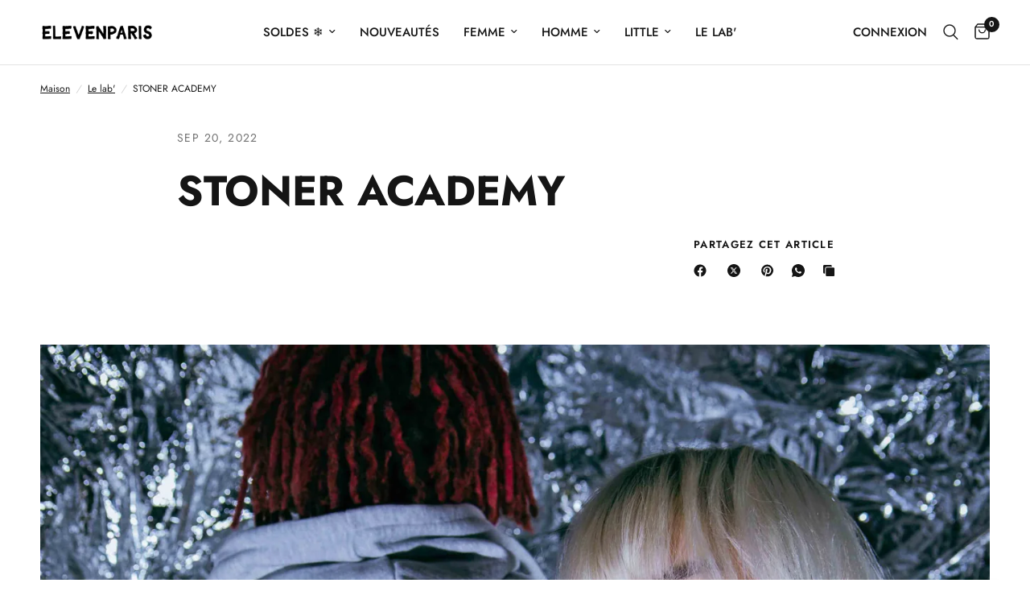

--- FILE ---
content_type: text/html; charset=utf-8
request_url: https://elevenparis.com/fr-au/blogs/journal/stoner-academy
body_size: 61765
content:
<!doctype html><html class="no-js" lang="fr" dir="ltr">
<head>
	<meta charset="utf-8">
  <!-- Google Tag Manager -->
<script>(function(w,d,s,l,i){w[l]=w[l]||[];w[l].push({'gtm.start':
new Date().getTime(),event:'gtm.js'});var f=d.getElementsByTagName(s)[0],
j=d.createElement(s),dl=l!='dataLayer'?'&l='+l:'';j.async=true;j.src=
'https://www.googletagmanager.com/gtm.js?id='+i+dl;f.parentNode.insertBefore(j,f);
})(window,document,'script','dataLayer','GTM-TLGCX4KK');</script>
<!-- End Google Tag Manager -->
 
<script>
window.KiwiSizing = window.KiwiSizing === undefined ? {} : window.KiwiSizing;
KiwiSizing.shop = "elevenparisprod.myshopify.com";


</script>
	<meta http-equiv="X-UA-Compatible" content="IE=edge,chrome=1">
	<meta name="viewport" content="width=device-width, initial-scale=1, maximum-scale=5, viewport-fit=cover">
	<meta name="theme-color" content="#ffffff">
	<link rel="canonical" href="https://elevenparis.com/fr-au/blogs/journal/stoner-academy">
	<link rel="preconnect" href="https://cdn.shopify.com" crossorigin>
	<link rel="preload" as="style" href="//elevenparis.com/cdn/shop/t/49/assets/app.css?v=132666050126184008891764760778">



<link href="//elevenparis.com/cdn/shop/t/49/assets/header.js?v=53973329853117484881764760803" as="script" rel="preload">
<link href="//elevenparis.com/cdn/shop/t/49/assets/vendor.min.js?v=57769212839167613861764760849" as="script" rel="preload">
<link href="//elevenparis.com/cdn/shop/t/49/assets/app.js?v=39648928339787647271764760778" as="script" rel="preload">
<link href="//elevenparis.com/cdn/shop/t/49/assets/slideshow.js?v=152163310877988040191764760843" as="script" rel="preload">

<script>
window.lazySizesConfig = window.lazySizesConfig || {};
window.lazySizesConfig.expand = 250;
window.lazySizesConfig.loadMode = 1;
window.lazySizesConfig.loadHidden = false;
</script>


	<link rel="icon" type="image/png" href="//elevenparis.com/cdn/shop/files/Logo-elevenparis-no-snitch.png?crop=center&height=32&v=1762355491&width=32">

	<title>
	STONER ACADEMY &ndash; Elevenparis
	</title>

	
	<meta name="description" content="ORIGINE Depuis toujours ELEVENPARIS aime flirter avec les petits plaisirs de la vie. Nous voulions créer une capsule lifestyle accès sur les plaisirs perdus de la Californie Hippie. Toujours autant inspirés et fascinés par l’époque Woodstock, la capsule STONER ACADEMY résulte de cet attrait de l’équipe pour cette époqu">
	
<link rel="preconnect" href="https://fonts.shopifycdn.com" crossorigin>

<meta property="og:site_name" content="Elevenparis">
<meta property="og:url" content="https://elevenparis.com/fr-au/blogs/journal/stoner-academy">
<meta property="og:title" content="STONER ACADEMY">
<meta property="og:type" content="article">
<meta property="og:description" content="ORIGINE Depuis toujours ELEVENPARIS aime flirter avec les petits plaisirs de la vie. Nous voulions créer une capsule lifestyle accès sur les plaisirs perdus de la Californie Hippie. Toujours autant inspirés et fascinés par l’époque Woodstock, la capsule STONER ACADEMY résulte de cet attrait de l’équipe pour cette époqu"><meta property="og:image" content="http://elevenparis.com/cdn/shop/articles/3Y0A3083.jpg?v=1663681519">
  <meta property="og:image:secure_url" content="https://elevenparis.com/cdn/shop/articles/3Y0A3083.jpg?v=1663681519">
  <meta property="og:image:width" content="3733">
  <meta property="og:image:height" content="4978"><meta name="twitter:card" content="summary_large_image">
<meta name="twitter:title" content="STONER ACADEMY">
<meta name="twitter:description" content="ORIGINE Depuis toujours ELEVENPARIS aime flirter avec les petits plaisirs de la vie. Nous voulions créer une capsule lifestyle accès sur les plaisirs perdus de la Californie Hippie. Toujours autant inspirés et fascinés par l’époque Woodstock, la capsule STONER ACADEMY résulte de cet attrait de l’équipe pour cette époqu">


	<link href="//elevenparis.com/cdn/shop/t/49/assets/app.css?v=132666050126184008891764760778" rel="stylesheet" type="text/css" media="all" />

	<style data-shopify>
	@font-face {
  font-family: Jost;
  font-weight: 400;
  font-style: normal;
  font-display: swap;
  src: url("//elevenparis.com/cdn/fonts/jost/jost_n4.d47a1b6347ce4a4c9f437608011273009d91f2b7.woff2") format("woff2"),
       url("//elevenparis.com/cdn/fonts/jost/jost_n4.791c46290e672b3f85c3d1c651ef2efa3819eadd.woff") format("woff");
}

@font-face {
  font-family: Jost;
  font-weight: 500;
  font-style: normal;
  font-display: swap;
  src: url("//elevenparis.com/cdn/fonts/jost/jost_n5.7c8497861ffd15f4e1284cd221f14658b0e95d61.woff2") format("woff2"),
       url("//elevenparis.com/cdn/fonts/jost/jost_n5.fb6a06896db583cc2df5ba1b30d9c04383119dd9.woff") format("woff");
}

@font-face {
  font-family: Jost;
  font-weight: 600;
  font-style: normal;
  font-display: swap;
  src: url("//elevenparis.com/cdn/fonts/jost/jost_n6.ec1178db7a7515114a2d84e3dd680832b7af8b99.woff2") format("woff2"),
       url("//elevenparis.com/cdn/fonts/jost/jost_n6.b1178bb6bdd3979fef38e103a3816f6980aeaff9.woff") format("woff");
}

@font-face {
  font-family: Jost;
  font-weight: 400;
  font-style: italic;
  font-display: swap;
  src: url("//elevenparis.com/cdn/fonts/jost/jost_i4.b690098389649750ada222b9763d55796c5283a5.woff2") format("woff2"),
       url("//elevenparis.com/cdn/fonts/jost/jost_i4.fd766415a47e50b9e391ae7ec04e2ae25e7e28b0.woff") format("woff");
}

@font-face {
  font-family: Jost;
  font-weight: 600;
  font-style: italic;
  font-display: swap;
  src: url("//elevenparis.com/cdn/fonts/jost/jost_i6.9af7e5f39e3a108c08f24047a4276332d9d7b85e.woff2") format("woff2"),
       url("//elevenparis.com/cdn/fonts/jost/jost_i6.2bf310262638f998ed206777ce0b9a3b98b6fe92.woff") format("woff");
}


		@font-face {
  font-family: Jost;
  font-weight: 700;
  font-style: normal;
  font-display: swap;
  src: url("//elevenparis.com/cdn/fonts/jost/jost_n7.921dc18c13fa0b0c94c5e2517ffe06139c3615a3.woff2") format("woff2"),
       url("//elevenparis.com/cdn/fonts/jost/jost_n7.cbfc16c98c1e195f46c536e775e4e959c5f2f22b.woff") format("woff");
}

@font-face {
  font-family: Jost;
  font-weight: 400;
  font-style: normal;
  font-display: swap;
  src: url("//elevenparis.com/cdn/fonts/jost/jost_n4.d47a1b6347ce4a4c9f437608011273009d91f2b7.woff2") format("woff2"),
       url("//elevenparis.com/cdn/fonts/jost/jost_n4.791c46290e672b3f85c3d1c651ef2efa3819eadd.woff") format("woff");
}

h1,h2,h3,h4,h5,h6,
	.h1,.h2,.h3,.h4,.h5,.h6,
	.logolink.text-logo,
	.heading-font,
	.h1-xlarge,
	.h1-large,
	.customer-addresses .my-address .address-index {
		font-style: normal;
		font-weight: 700;
		font-family: Jost, sans-serif;
	}
	body,
	.body-font,
	.thb-product-detail .product-title {
		font-style: normal;
		font-weight: 400;
		font-family: Jost, sans-serif;
	}
	:root {
		--mobile-swipe-width: calc(90vw - 30px);
		--font-body-scale: 1.0;
		--font-body-line-height-scale: 1.0;
		--font-body-letter-spacing: 0.0em;
		--font-body-medium-weight: 500;
    --font-body-bold-weight: 600;
		--font-announcement-scale: 1.0;
		--font-heading-scale: 1.0;
		--font-heading-line-height-scale: 1.0;
		--font-heading-letter-spacing: 0.0em;
		--font-navigation-scale: 1.0;
		--navigation-item-spacing: 15px;
		--font-product-title-scale: 1.0;
		--font-product-title-line-height-scale: 1.0;
		--button-letter-spacing: 0.02em;
		--button-font-scale: 1.0;

		--bg-body: #ffffff;
		--bg-body-rgb: 255,255,255;
		--bg-body-darken: #f7f7f7;
		--payment-terms-background-color: #ffffff;
		--color-body: #151515;
		--color-body-rgb: 21,21,21;
		--color-accent: #151515;
		--color-accent-rgb: 21,21,21;
		--color-border: #E2E2E2;
		--color-form-border: #dedede;
		--color-overlay-rgb: 0,0,0;

		--shopify-accelerated-checkout-button-block-size: 48px;
		--shopify-accelerated-checkout-inline-alignment: center;
		--shopify-accelerated-checkout-skeleton-animation-duration: 0.25s;

		--color-announcement-bar-text: #ffffff;
		--color-announcement-bar-bg: #151515;

		--color-header-bg: #ffffff;
		--color-header-bg-rgb: 255,255,255;
		--color-header-text: #151515;
		--color-header-text-rgb: 21,21,21;
		--color-header-links: #151515;
		--color-header-links-rgb: 21,21,21;
		--color-header-links-hover: #151515;
		--color-header-icons: #151515;
		--color-header-border: #E2E2E2;

		--solid-button-background: #151515;
		--solid-button-label: #ffffff;
		--outline-button-label: #151515;
		--button-border-radius: 50px;
		--shopify-accelerated-checkout-button-border-radius: 50px;

		--color-price: #151515;
		--color-price-discounted: #151515;
		--color-star: #FD9A52;
		--color-dots: #151515;

		--color-inventory-instock: #279A4B;
		--color-inventory-lowstock: #FB9E5B;

		--section-spacing-mobile: 20px;
		--section-spacing-desktop: 20px;

		--color-badge-text: #ffffff;
		--color-badge-sold-out: #939393;
		--color-badge-sale: #c10dbe;
		
		--color-badge-preorder: #666666;
		--badge-corner-radius: 13px;

		--color-footer-text: #FFFFFF;
		--color-footer-text-rgb: 255,255,255;
		--color-footer-link: #FFFFFF;
		--color-footer-link-hover: #FFFFFF;
		--color-footer-border: #444444;
		--color-footer-border-rgb: 68,68,68;
		--color-footer-bg: #151515;
	}



</style>


	<script>
		window.theme = window.theme || {};
		theme = {
			settings: {
				money_with_currency_format:"${{amount}}",
				cart_drawer:true,
				product_id: false,
			},
			routes: {
				root_url: '/fr-au',
				cart_url: '/fr-au/cart',
				cart_add_url: '/fr-au/cart/add',
				search_url: '/fr-au/search',
				cart_change_url: '/fr-au/cart/change',
				cart_update_url: '/fr-au/cart/update',
				cart_clear_url: '/fr-au/cart/clear',
				predictive_search_url: '/fr-au/search/suggest',
			},
			variantStrings: {
        addToCart: `Ajouter au panier`,
        soldOut: `Coming Soon`,
        unavailable: `Non disponible`,
        preOrder: `Pré-commander`,
      },
			strings: {
				requiresTerms: `Vous devez accepter les conditions générales de vente pour valider`,
				shippingEstimatorNoResults: `Désolé, nous ne livrons pas à votre destination.`,
				shippingEstimatorOneResult: `Il y a un frais d&#39;envoi pour votre adresse:`,
				shippingEstimatorMultipleResults: `Il y a plusieurs frais d&#39;envoi pour votre adresse:`,
				shippingEstimatorError: `Une ou plusieurs erreurs se sont produites lors de la récupération des frais d&#39;envoi:`
			}
		};
	</script>
	<script>window.performance && window.performance.mark && window.performance.mark('shopify.content_for_header.start');</script><meta name="google-site-verification" content="u8Ulwe2ETJQ_iOa0Chexpa3Jc3yo7OZXdyM1JO_DYF8">
<meta id="shopify-digital-wallet" name="shopify-digital-wallet" content="/42109927575/digital_wallets/dialog">
<meta name="shopify-checkout-api-token" content="eeb48d90e99136acfc48b9a7bb7a64f6">
<meta id="in-context-paypal-metadata" data-shop-id="42109927575" data-venmo-supported="false" data-environment="production" data-locale="fr_FR" data-paypal-v4="true" data-currency="AUD">
<link rel="alternate" type="application/atom+xml" title="Feed" href="/fr-au/blogs/journal.atom" />
<link rel="alternate" hreflang="x-default" href="https://elevenparis.com/blogs/journal/stoner-academy">
<link rel="alternate" hreflang="fr" href="https://elevenparis.com/blogs/journal/stoner-academy">
<link rel="alternate" hreflang="en" href="https://elevenparis.com/en/blogs/journal/stoner-academy">
<link rel="alternate" hreflang="fr-AD" href="https://elevenparis.com/fr-ad/blogs/journal/stoner-academy">
<link rel="alternate" hreflang="en-AD" href="https://elevenparis.com/en-ad/blogs/journal/stoner-academy">
<link rel="alternate" hreflang="fr-AE" href="https://elevenparis.com/fr-ae/blogs/journal/stoner-academy">
<link rel="alternate" hreflang="en-AE" href="https://elevenparis.com/en-ae/blogs/journal/stoner-academy">
<link rel="alternate" hreflang="fr-AL" href="https://elevenparis.com/fr-al/blogs/journal/stoner-academy">
<link rel="alternate" hreflang="en-AL" href="https://elevenparis.com/en-al/blogs/journal/stoner-academy">
<link rel="alternate" hreflang="fr-AO" href="https://elevenparis.com/fr-ao/blogs/journal/stoner-academy">
<link rel="alternate" hreflang="en-AO" href="https://elevenparis.com/en-ao/blogs/journal/stoner-academy">
<link rel="alternate" hreflang="fr-AR" href="https://elevenparis.com/fr-ar/blogs/journal/stoner-academy">
<link rel="alternate" hreflang="en-AR" href="https://elevenparis.com/en-ar/blogs/journal/stoner-academy">
<link rel="alternate" hreflang="fr-AT" href="https://elevenparis.com/fr-at/blogs/journal/stoner-academy">
<link rel="alternate" hreflang="en-AT" href="https://elevenparis.com/en-at/blogs/journal/stoner-academy">
<link rel="alternate" hreflang="fr-AU" href="https://elevenparis.com/fr-au/blogs/journal/stoner-academy">
<link rel="alternate" hreflang="en-AU" href="https://elevenparis.com/en-au/blogs/journal/stoner-academy">
<link rel="alternate" hreflang="fr-AZ" href="https://elevenparis.com/fr-az/blogs/journal/stoner-academy">
<link rel="alternate" hreflang="en-AZ" href="https://elevenparis.com/en-az/blogs/journal/stoner-academy">
<link rel="alternate" hreflang="fr-BA" href="https://elevenparis.com/fr-ba/blogs/journal/stoner-academy">
<link rel="alternate" hreflang="en-BA" href="https://elevenparis.com/en-ba/blogs/journal/stoner-academy">
<link rel="alternate" hreflang="fr-BE" href="https://elevenparis.com/fr-be/blogs/journal/stoner-academy">
<link rel="alternate" hreflang="en-BE" href="https://elevenparis.com/en-be/blogs/journal/stoner-academy">
<link rel="alternate" hreflang="fr-BF" href="https://elevenparis.com/fr-bf/blogs/journal/stoner-academy">
<link rel="alternate" hreflang="en-BF" href="https://elevenparis.com/en-bf/blogs/journal/stoner-academy">
<link rel="alternate" hreflang="fr-BG" href="https://elevenparis.com/fr-bg/blogs/journal/stoner-academy">
<link rel="alternate" hreflang="en-BG" href="https://elevenparis.com/en-bg/blogs/journal/stoner-academy">
<link rel="alternate" hreflang="fr-BJ" href="https://elevenparis.com/fr-bj/blogs/journal/stoner-academy">
<link rel="alternate" hreflang="en-BJ" href="https://elevenparis.com/en-bj/blogs/journal/stoner-academy">
<link rel="alternate" hreflang="fr-BM" href="https://elevenparis.com/fr-bm/blogs/journal/stoner-academy">
<link rel="alternate" hreflang="en-BM" href="https://elevenparis.com/en-bm/blogs/journal/stoner-academy">
<link rel="alternate" hreflang="fr-BO" href="https://elevenparis.com/fr-bo/blogs/journal/stoner-academy">
<link rel="alternate" hreflang="en-BO" href="https://elevenparis.com/en-bo/blogs/journal/stoner-academy">
<link rel="alternate" hreflang="fr-BR" href="https://elevenparis.com/fr-br/blogs/journal/stoner-academy">
<link rel="alternate" hreflang="en-BR" href="https://elevenparis.com/en-br/blogs/journal/stoner-academy">
<link rel="alternate" hreflang="fr-BS" href="https://elevenparis.com/fr-bs/blogs/journal/stoner-academy">
<link rel="alternate" hreflang="en-BS" href="https://elevenparis.com/en-bs/blogs/journal/stoner-academy">
<link rel="alternate" hreflang="en-CA" href="https://elevenparis.com/en-ca/blogs/journal/stoner-academy">
<link rel="alternate" hreflang="fr-CA" href="https://elevenparis.com/fr-ca/blogs/journal/stoner-academy">
<link rel="alternate" hreflang="fr-CG" href="https://elevenparis.com/fr-cg/blogs/journal/stoner-academy">
<link rel="alternate" hreflang="en-CG" href="https://elevenparis.com/en-cg/blogs/journal/stoner-academy">
<link rel="alternate" hreflang="fr-CH" href="https://elevenparis.com/fr-ch/blogs/journal/stoner-academy">
<link rel="alternate" hreflang="fr-CI" href="https://elevenparis.com/fr-ci/blogs/journal/stoner-academy">
<link rel="alternate" hreflang="en-CI" href="https://elevenparis.com/en-ci/blogs/journal/stoner-academy">
<link rel="alternate" hreflang="fr-CL" href="https://elevenparis.com/fr-cl/blogs/journal/stoner-academy">
<link rel="alternate" hreflang="en-CL" href="https://elevenparis.com/en-cl/blogs/journal/stoner-academy">
<link rel="alternate" hreflang="fr-CM" href="https://elevenparis.com/fr-cm/blogs/journal/stoner-academy">
<link rel="alternate" hreflang="en-CM" href="https://elevenparis.com/en-cm/blogs/journal/stoner-academy">
<link rel="alternate" hreflang="fr-CN" href="https://elevenparis.com/fr-cn/blogs/journal/stoner-academy">
<link rel="alternate" hreflang="en-CN" href="https://elevenparis.com/en-cn/blogs/journal/stoner-academy">
<link rel="alternate" hreflang="fr-CO" href="https://elevenparis.com/fr-co/blogs/journal/stoner-academy">
<link rel="alternate" hreflang="en-CO" href="https://elevenparis.com/en-co/blogs/journal/stoner-academy">
<link rel="alternate" hreflang="fr-CR" href="https://elevenparis.com/fr-cr/blogs/journal/stoner-academy">
<link rel="alternate" hreflang="en-CR" href="https://elevenparis.com/en-cr/blogs/journal/stoner-academy">
<link rel="alternate" hreflang="fr-CY" href="https://elevenparis.com/fr-cy/blogs/journal/stoner-academy">
<link rel="alternate" hreflang="en-CY" href="https://elevenparis.com/en-cy/blogs/journal/stoner-academy">
<link rel="alternate" hreflang="fr-CZ" href="https://elevenparis.com/fr-cz/blogs/journal/stoner-academy">
<link rel="alternate" hreflang="en-CZ" href="https://elevenparis.com/en-cz/blogs/journal/stoner-academy">
<link rel="alternate" hreflang="fr-DE" href="https://elevenparis.com/fr-de/blogs/journal/stoner-academy">
<link rel="alternate" hreflang="en-DE" href="https://elevenparis.com/en-de/blogs/journal/stoner-academy">
<link rel="alternate" hreflang="fr-DK" href="https://elevenparis.com/fr-dk/blogs/journal/stoner-academy">
<link rel="alternate" hreflang="en-DK" href="https://elevenparis.com/en-dk/blogs/journal/stoner-academy">
<link rel="alternate" hreflang="fr-DO" href="https://elevenparis.com/fr-do/blogs/journal/stoner-academy">
<link rel="alternate" hreflang="en-DO" href="https://elevenparis.com/en-do/blogs/journal/stoner-academy">
<link rel="alternate" hreflang="fr-DZ" href="https://elevenparis.com/fr-dz/blogs/journal/stoner-academy">
<link rel="alternate" hreflang="en-DZ" href="https://elevenparis.com/en-dz/blogs/journal/stoner-academy">
<link rel="alternate" hreflang="fr-EC" href="https://elevenparis.com/fr-ec/blogs/journal/stoner-academy">
<link rel="alternate" hreflang="en-EC" href="https://elevenparis.com/en-ec/blogs/journal/stoner-academy">
<link rel="alternate" hreflang="fr-EE" href="https://elevenparis.com/fr-ee/blogs/journal/stoner-academy">
<link rel="alternate" hreflang="en-EE" href="https://elevenparis.com/en-ee/blogs/journal/stoner-academy">
<link rel="alternate" hreflang="fr-EG" href="https://elevenparis.com/fr-eg/blogs/journal/stoner-academy">
<link rel="alternate" hreflang="en-EG" href="https://elevenparis.com/en-eg/blogs/journal/stoner-academy">
<link rel="alternate" hreflang="fr-ES" href="https://elevenparis.com/fr-es/blogs/journal/stoner-academy">
<link rel="alternate" hreflang="en-ES" href="https://elevenparis.com/en-es/blogs/journal/stoner-academy">
<link rel="alternate" hreflang="fr-ET" href="https://elevenparis.com/fr-et/blogs/journal/stoner-academy">
<link rel="alternate" hreflang="en-ET" href="https://elevenparis.com/en-et/blogs/journal/stoner-academy">
<link rel="alternate" hreflang="fr-FI" href="https://elevenparis.com/fr-fi/blogs/journal/stoner-academy">
<link rel="alternate" hreflang="fr-FJ" href="https://elevenparis.com/fr-fj/blogs/journal/stoner-academy">
<link rel="alternate" hreflang="en-FJ" href="https://elevenparis.com/en-fj/blogs/journal/stoner-academy">
<link rel="alternate" hreflang="fr-FO" href="https://elevenparis.com/fr-fo/blogs/journal/stoner-academy">
<link rel="alternate" hreflang="en-FO" href="https://elevenparis.com/en-fo/blogs/journal/stoner-academy">
<link rel="alternate" hreflang="fr-GA" href="https://elevenparis.com/fr-ga/blogs/journal/stoner-academy">
<link rel="alternate" hreflang="en-GA" href="https://elevenparis.com/en-ga/blogs/journal/stoner-academy">
<link rel="alternate" hreflang="fr-GB" href="https://elevenparis.com/fr-gb/blogs/journal/stoner-academy">
<link rel="alternate" hreflang="fr-GE" href="https://elevenparis.com/fr-ge/blogs/journal/stoner-academy">
<link rel="alternate" hreflang="en-GE" href="https://elevenparis.com/en-ge/blogs/journal/stoner-academy">
<link rel="alternate" hreflang="fr-GF" href="https://elevenparis.com/fr-gf/blogs/journal/stoner-academy">
<link rel="alternate" hreflang="en-GF" href="https://elevenparis.com/en-gf/blogs/journal/stoner-academy">
<link rel="alternate" hreflang="fr-GG" href="https://elevenparis.com/fr-gg/blogs/journal/stoner-academy">
<link rel="alternate" hreflang="en-GG" href="https://elevenparis.com/en-gg/blogs/journal/stoner-academy">
<link rel="alternate" hreflang="fr-GH" href="https://elevenparis.com/fr-gh/blogs/journal/stoner-academy">
<link rel="alternate" hreflang="en-GH" href="https://elevenparis.com/en-gh/blogs/journal/stoner-academy">
<link rel="alternate" hreflang="fr-GI" href="https://elevenparis.com/fr-gi/blogs/journal/stoner-academy">
<link rel="alternate" hreflang="en-GI" href="https://elevenparis.com/en-gi/blogs/journal/stoner-academy">
<link rel="alternate" hreflang="fr-GN" href="https://elevenparis.com/fr-gn/blogs/journal/stoner-academy">
<link rel="alternate" hreflang="en-GN" href="https://elevenparis.com/en-gn/blogs/journal/stoner-academy">
<link rel="alternate" hreflang="fr-GP" href="https://elevenparis.com/fr-gp/blogs/journal/stoner-academy">
<link rel="alternate" hreflang="en-GP" href="https://elevenparis.com/en-gp/blogs/journal/stoner-academy">
<link rel="alternate" hreflang="fr-GQ" href="https://elevenparis.com/fr-gq/blogs/journal/stoner-academy">
<link rel="alternate" hreflang="en-GQ" href="https://elevenparis.com/en-gq/blogs/journal/stoner-academy">
<link rel="alternate" hreflang="fr-GR" href="https://elevenparis.com/fr-gr/blogs/journal/stoner-academy">
<link rel="alternate" hreflang="en-GR" href="https://elevenparis.com/en-gr/blogs/journal/stoner-academy">
<link rel="alternate" hreflang="fr-GT" href="https://elevenparis.com/fr-gt/blogs/journal/stoner-academy">
<link rel="alternate" hreflang="fr-GW" href="https://elevenparis.com/fr-gw/blogs/journal/stoner-academy">
<link rel="alternate" hreflang="en-GW" href="https://elevenparis.com/en-gw/blogs/journal/stoner-academy">
<link rel="alternate" hreflang="fr-GY" href="https://elevenparis.com/fr-gy/blogs/journal/stoner-academy">
<link rel="alternate" hreflang="en-GY" href="https://elevenparis.com/en-gy/blogs/journal/stoner-academy">
<link rel="alternate" hreflang="fr-HK" href="https://elevenparis.com/fr-hk/blogs/journal/stoner-academy">
<link rel="alternate" hreflang="en-HK" href="https://elevenparis.com/en-hk/blogs/journal/stoner-academy">
<link rel="alternate" hreflang="fr-HN" href="https://elevenparis.com/fr-hn/blogs/journal/stoner-academy">
<link rel="alternate" hreflang="en-HN" href="https://elevenparis.com/en-hn/blogs/journal/stoner-academy">
<link rel="alternate" hreflang="fr-HR" href="https://elevenparis.com/fr-hr/blogs/journal/stoner-academy">
<link rel="alternate" hreflang="en-HR" href="https://elevenparis.com/en-hr/blogs/journal/stoner-academy">
<link rel="alternate" hreflang="fr-HT" href="https://elevenparis.com/fr-ht/blogs/journal/stoner-academy">
<link rel="alternate" hreflang="en-HT" href="https://elevenparis.com/en-ht/blogs/journal/stoner-academy">
<link rel="alternate" hreflang="fr-HU" href="https://elevenparis.com/fr-hu/blogs/journal/stoner-academy">
<link rel="alternate" hreflang="en-HU" href="https://elevenparis.com/en-hu/blogs/journal/stoner-academy">
<link rel="alternate" hreflang="fr-ID" href="https://elevenparis.com/fr-id/blogs/journal/stoner-academy">
<link rel="alternate" hreflang="en-ID" href="https://elevenparis.com/en-id/blogs/journal/stoner-academy">
<link rel="alternate" hreflang="fr-IE" href="https://elevenparis.com/fr-ie/blogs/journal/stoner-academy">
<link rel="alternate" hreflang="en-IE" href="https://elevenparis.com/en-ie/blogs/journal/stoner-academy">
<link rel="alternate" hreflang="fr-IL" href="https://elevenparis.com/fr-il/blogs/journal/stoner-academy">
<link rel="alternate" hreflang="en-IL" href="https://elevenparis.com/en-il/blogs/journal/stoner-academy">
<link rel="alternate" hreflang="fr-IM" href="https://elevenparis.com/fr-im/blogs/journal/stoner-academy">
<link rel="alternate" hreflang="en-IM" href="https://elevenparis.com/en-im/blogs/journal/stoner-academy">
<link rel="alternate" hreflang="fr-IN" href="https://elevenparis.com/fr-in/blogs/journal/stoner-academy">
<link rel="alternate" hreflang="en-IN" href="https://elevenparis.com/en-in/blogs/journal/stoner-academy">
<link rel="alternate" hreflang="fr-IS" href="https://elevenparis.com/fr-is/blogs/journal/stoner-academy">
<link rel="alternate" hreflang="en-IS" href="https://elevenparis.com/en-is/blogs/journal/stoner-academy">
<link rel="alternate" hreflang="fr-IT" href="https://elevenparis.com/fr-it/blogs/journal/stoner-academy">
<link rel="alternate" hreflang="en-IT" href="https://elevenparis.com/en-it/blogs/journal/stoner-academy">
<link rel="alternate" hreflang="fr-JE" href="https://elevenparis.com/fr-je/blogs/journal/stoner-academy">
<link rel="alternate" hreflang="en-JE" href="https://elevenparis.com/en-je/blogs/journal/stoner-academy">
<link rel="alternate" hreflang="fr-JM" href="https://elevenparis.com/fr-jm/blogs/journal/stoner-academy">
<link rel="alternate" hreflang="en-JM" href="https://elevenparis.com/en-jm/blogs/journal/stoner-academy">
<link rel="alternate" hreflang="fr-JO" href="https://elevenparis.com/fr-jo/blogs/journal/stoner-academy">
<link rel="alternate" hreflang="en-JO" href="https://elevenparis.com/en-jo/blogs/journal/stoner-academy">
<link rel="alternate" hreflang="fr-JP" href="https://elevenparis.com/fr-jp/blogs/journal/stoner-academy">
<link rel="alternate" hreflang="en-JP" href="https://elevenparis.com/en-jp/blogs/journal/stoner-academy">
<link rel="alternate" hreflang="fr-KE" href="https://elevenparis.com/fr-ke/blogs/journal/stoner-academy">
<link rel="alternate" hreflang="en-KE" href="https://elevenparis.com/en-ke/blogs/journal/stoner-academy">
<link rel="alternate" hreflang="fr-KG" href="https://elevenparis.com/fr-kg/blogs/journal/stoner-academy">
<link rel="alternate" hreflang="en-KG" href="https://elevenparis.com/en-kg/blogs/journal/stoner-academy">
<link rel="alternate" hreflang="fr-KH" href="https://elevenparis.com/fr-kh/blogs/journal/stoner-academy">
<link rel="alternate" hreflang="en-KH" href="https://elevenparis.com/en-kh/blogs/journal/stoner-academy">
<link rel="alternate" hreflang="fr-KI" href="https://elevenparis.com/fr-ki/blogs/journal/stoner-academy">
<link rel="alternate" hreflang="en-KI" href="https://elevenparis.com/en-ki/blogs/journal/stoner-academy">
<link rel="alternate" hreflang="fr-KM" href="https://elevenparis.com/fr-km/blogs/journal/stoner-academy">
<link rel="alternate" hreflang="en-KM" href="https://elevenparis.com/en-km/blogs/journal/stoner-academy">
<link rel="alternate" hreflang="fr-KR" href="https://elevenparis.com/fr-kr/blogs/journal/stoner-academy">
<link rel="alternate" hreflang="en-KR" href="https://elevenparis.com/en-kr/blogs/journal/stoner-academy">
<link rel="alternate" hreflang="fr-KW" href="https://elevenparis.com/fr-kw/blogs/journal/stoner-academy">
<link rel="alternate" hreflang="en-KW" href="https://elevenparis.com/en-kw/blogs/journal/stoner-academy">
<link rel="alternate" hreflang="fr-KY" href="https://elevenparis.com/fr-ky/blogs/journal/stoner-academy">
<link rel="alternate" hreflang="en-KY" href="https://elevenparis.com/en-ky/blogs/journal/stoner-academy">
<link rel="alternate" hreflang="fr-KZ" href="https://elevenparis.com/fr-kz/blogs/journal/stoner-academy">
<link rel="alternate" hreflang="en-KZ" href="https://elevenparis.com/en-kz/blogs/journal/stoner-academy">
<link rel="alternate" hreflang="fr-LA" href="https://elevenparis.com/fr-la/blogs/journal/stoner-academy">
<link rel="alternate" hreflang="en-LA" href="https://elevenparis.com/en-la/blogs/journal/stoner-academy">
<link rel="alternate" hreflang="fr-LB" href="https://elevenparis.com/fr-lb/blogs/journal/stoner-academy">
<link rel="alternate" hreflang="en-LB" href="https://elevenparis.com/en-lb/blogs/journal/stoner-academy">
<link rel="alternate" hreflang="fr-LI" href="https://elevenparis.com/fr-li/blogs/journal/stoner-academy">
<link rel="alternate" hreflang="en-LI" href="https://elevenparis.com/en-li/blogs/journal/stoner-academy">
<link rel="alternate" hreflang="fr-LK" href="https://elevenparis.com/fr-lk/blogs/journal/stoner-academy">
<link rel="alternate" hreflang="fr-LR" href="https://elevenparis.com/fr-lr/blogs/journal/stoner-academy">
<link rel="alternate" hreflang="fr-LS" href="https://elevenparis.com/fr-ls/blogs/journal/stoner-academy">
<link rel="alternate" hreflang="fr-LT" href="https://elevenparis.com/fr-lt/blogs/journal/stoner-academy">
<link rel="alternate" hreflang="fr-LU" href="https://elevenparis.com/fr-lu/blogs/journal/stoner-academy">
<link rel="alternate" hreflang="fr-LV" href="https://elevenparis.com/fr-lv/blogs/journal/stoner-academy">
<link rel="alternate" hreflang="fr-MA" href="https://elevenparis.com/fr-ma/blogs/journal/stoner-academy">
<link rel="alternate" hreflang="fr-MC" href="https://elevenparis.com/fr-mc/blogs/journal/stoner-academy">
<link rel="alternate" hreflang="fr-MD" href="https://elevenparis.com/fr-md/blogs/journal/stoner-academy">
<link rel="alternate" hreflang="fr-ME" href="https://elevenparis.com/fr-me/blogs/journal/stoner-academy">
<link rel="alternate" hreflang="fr-MG" href="https://elevenparis.com/fr-mg/blogs/journal/stoner-academy">
<link rel="alternate" hreflang="fr-MK" href="https://elevenparis.com/fr-mk/blogs/journal/stoner-academy">
<link rel="alternate" hreflang="fr-MN" href="https://elevenparis.com/fr-mn/blogs/journal/stoner-academy">
<link rel="alternate" hreflang="fr-MO" href="https://elevenparis.com/fr-mo/blogs/journal/stoner-academy">
<link rel="alternate" hreflang="fr-MQ" href="https://elevenparis.com/fr-mq/blogs/journal/stoner-academy">
<link rel="alternate" hreflang="fr-MR" href="https://elevenparis.com/fr-mr/blogs/journal/stoner-academy">
<link rel="alternate" hreflang="fr-MS" href="https://elevenparis.com/fr-ms/blogs/journal/stoner-academy">
<link rel="alternate" hreflang="fr-MT" href="https://elevenparis.com/fr-mt/blogs/journal/stoner-academy">
<link rel="alternate" hreflang="fr-MU" href="https://elevenparis.com/fr-mu/blogs/journal/stoner-academy">
<link rel="alternate" hreflang="fr-MV" href="https://elevenparis.com/fr-mv/blogs/journal/stoner-academy">
<link rel="alternate" hreflang="fr-MW" href="https://elevenparis.com/fr-mw/blogs/journal/stoner-academy">
<link rel="alternate" hreflang="fr-MX" href="https://elevenparis.com/fr-mx/blogs/journal/stoner-academy">
<link rel="alternate" hreflang="fr-MY" href="https://elevenparis.com/fr-my/blogs/journal/stoner-academy">
<link rel="alternate" hreflang="fr-MZ" href="https://elevenparis.com/fr-mz/blogs/journal/stoner-academy">
<link rel="alternate" hreflang="fr-NA" href="https://elevenparis.com/fr-na/blogs/journal/stoner-academy">
<link rel="alternate" hreflang="fr-NC" href="https://elevenparis.com/fr-nc/blogs/journal/stoner-academy">
<link rel="alternate" hreflang="fr-NG" href="https://elevenparis.com/fr-ng/blogs/journal/stoner-academy">
<link rel="alternate" hreflang="fr-NI" href="https://elevenparis.com/fr-ni/blogs/journal/stoner-academy">
<link rel="alternate" hreflang="fr-NL" href="https://elevenparis.com/fr-nl/blogs/journal/stoner-academy">
<link rel="alternate" hreflang="fr-NO" href="https://elevenparis.com/fr-no/blogs/journal/stoner-academy">
<link rel="alternate" hreflang="fr-NP" href="https://elevenparis.com/fr-np/blogs/journal/stoner-academy">
<link rel="alternate" hreflang="fr-NR" href="https://elevenparis.com/fr-nr/blogs/journal/stoner-academy">
<link rel="alternate" hreflang="fr-NU" href="https://elevenparis.com/fr-nu/blogs/journal/stoner-academy">
<link rel="alternate" hreflang="fr-NZ" href="https://elevenparis.com/fr-nz/blogs/journal/stoner-academy">
<link rel="alternate" hreflang="fr-OM" href="https://elevenparis.com/fr-om/blogs/journal/stoner-academy">
<link rel="alternate" hreflang="fr-PA" href="https://elevenparis.com/fr-pa/blogs/journal/stoner-academy">
<link rel="alternate" hreflang="fr-PE" href="https://elevenparis.com/fr-pe/blogs/journal/stoner-academy">
<link rel="alternate" hreflang="fr-PF" href="https://elevenparis.com/fr-pf/blogs/journal/stoner-academy">
<link rel="alternate" hreflang="fr-PG" href="https://elevenparis.com/fr-pg/blogs/journal/stoner-academy">
<link rel="alternate" hreflang="fr-PH" href="https://elevenparis.com/fr-ph/blogs/journal/stoner-academy">
<link rel="alternate" hreflang="fr-PK" href="https://elevenparis.com/fr-pk/blogs/journal/stoner-academy">
<link rel="alternate" hreflang="fr-PL" href="https://elevenparis.com/fr-pl/blogs/journal/stoner-academy">
<link rel="alternate" hreflang="fr-PT" href="https://elevenparis.com/fr-pt/blogs/journal/stoner-academy">
<link rel="alternate" hreflang="fr-PY" href="https://elevenparis.com/fr-py/blogs/journal/stoner-academy">
<link rel="alternate" hreflang="fr-QA" href="https://elevenparis.com/fr-qa/blogs/journal/stoner-academy">
<link rel="alternate" hreflang="fr-RE" href="https://elevenparis.com/fr-re/blogs/journal/stoner-academy">
<link rel="alternate" hreflang="fr-RO" href="https://elevenparis.com/fr-ro/blogs/journal/stoner-academy">
<link rel="alternate" hreflang="fr-RS" href="https://elevenparis.com/fr-rs/blogs/journal/stoner-academy">
<link rel="alternate" hreflang="fr-RW" href="https://elevenparis.com/fr-rw/blogs/journal/stoner-academy">
<link rel="alternate" hreflang="fr-SA" href="https://elevenparis.com/fr-sa/blogs/journal/stoner-academy">
<link rel="alternate" hreflang="fr-SB" href="https://elevenparis.com/fr-sb/blogs/journal/stoner-academy">
<link rel="alternate" hreflang="fr-SC" href="https://elevenparis.com/fr-sc/blogs/journal/stoner-academy">
<link rel="alternate" hreflang="fr-SD" href="https://elevenparis.com/fr-sd/blogs/journal/stoner-academy">
<link rel="alternate" hreflang="fr-SE" href="https://elevenparis.com/fr-se/blogs/journal/stoner-academy">
<link rel="alternate" hreflang="fr-SG" href="https://elevenparis.com/fr-sg/blogs/journal/stoner-academy">
<link rel="alternate" hreflang="fr-SI" href="https://elevenparis.com/fr-si/blogs/journal/stoner-academy">
<link rel="alternate" hreflang="fr-SK" href="https://elevenparis.com/fr-sk/blogs/journal/stoner-academy">
<link rel="alternate" hreflang="fr-SL" href="https://elevenparis.com/fr-sl/blogs/journal/stoner-academy">
<link rel="alternate" hreflang="fr-SM" href="https://elevenparis.com/fr-sm/blogs/journal/stoner-academy">
<link rel="alternate" hreflang="fr-SN" href="https://elevenparis.com/fr-sn/blogs/journal/stoner-academy">
<link rel="alternate" hreflang="fr-TG" href="https://elevenparis.com/fr-tg/blogs/journal/stoner-academy">
<link rel="alternate" hreflang="fr-TH" href="https://elevenparis.com/fr-th/blogs/journal/stoner-academy">
<link rel="alternate" hreflang="fr-TN" href="https://elevenparis.com/fr-tn/blogs/journal/stoner-academy">
<link rel="alternate" hreflang="fr-TW" href="https://elevenparis.com/fr-tw/blogs/journal/stoner-academy">
<link rel="alternate" hreflang="en-US" href="https://elevenparis.com/en-us/blogs/journal/stoner-academy">
<link rel="alternate" hreflang="fr-US" href="https://elevenparis.com/fr-us/blogs/journal/stoner-academy">
<link rel="alternate" hreflang="fr-UY" href="https://elevenparis.com/fr-uy/blogs/journal/stoner-academy">
<link rel="alternate" hreflang="fr-UZ" href="https://elevenparis.com/fr-uz/blogs/journal/stoner-academy">
<link rel="alternate" hreflang="fr-VA" href="https://elevenparis.com/fr-va/blogs/journal/stoner-academy">
<link rel="alternate" hreflang="fr-VE" href="https://elevenparis.com/fr-ve/blogs/journal/stoner-academy">
<link rel="alternate" hreflang="fr-VN" href="https://elevenparis.com/fr-vn/blogs/journal/stoner-academy">
<link rel="alternate" hreflang="fr-VU" href="https://elevenparis.com/fr-vu/blogs/journal/stoner-academy">
<link rel="alternate" hreflang="fr-WS" href="https://elevenparis.com/fr-ws/blogs/journal/stoner-academy">
<link rel="alternate" hreflang="fr-YT" href="https://elevenparis.com/fr-yt/blogs/journal/stoner-academy">
<link rel="alternate" hreflang="fr-ZA" href="https://elevenparis.com/fr-za/blogs/journal/stoner-academy">
<script async="async" src="/checkouts/internal/preloads.js?locale=fr-AU"></script>
<link rel="preconnect" href="https://shop.app" crossorigin="anonymous">
<script async="async" src="https://shop.app/checkouts/internal/preloads.js?locale=fr-AU&shop_id=42109927575" crossorigin="anonymous"></script>
<script id="apple-pay-shop-capabilities" type="application/json">{"shopId":42109927575,"countryCode":"FR","currencyCode":"AUD","merchantCapabilities":["supports3DS"],"merchantId":"gid:\/\/shopify\/Shop\/42109927575","merchantName":"Elevenparis","requiredBillingContactFields":["postalAddress","email","phone"],"requiredShippingContactFields":["postalAddress","email","phone"],"shippingType":"shipping","supportedNetworks":["visa","masterCard","amex","maestro"],"total":{"type":"pending","label":"Elevenparis","amount":"1.00"},"shopifyPaymentsEnabled":true,"supportsSubscriptions":true}</script>
<script id="shopify-features" type="application/json">{"accessToken":"eeb48d90e99136acfc48b9a7bb7a64f6","betas":["rich-media-storefront-analytics"],"domain":"elevenparis.com","predictiveSearch":true,"shopId":42109927575,"locale":"fr"}</script>
<script>var Shopify = Shopify || {};
Shopify.shop = "elevenparisprod.myshopify.com";
Shopify.locale = "fr";
Shopify.currency = {"active":"AUD","rate":"1.75019027134"};
Shopify.country = "AU";
Shopify.theme = {"name":"Reformation - Modifs Charles 1302 (MAJ 9.1.0)","id":180331184456,"schema_name":"Reformation","schema_version":"9.1.0","theme_store_id":1762,"role":"main"};
Shopify.theme.handle = "null";
Shopify.theme.style = {"id":null,"handle":null};
Shopify.cdnHost = "elevenparis.com/cdn";
Shopify.routes = Shopify.routes || {};
Shopify.routes.root = "/fr-au/";</script>
<script type="module">!function(o){(o.Shopify=o.Shopify||{}).modules=!0}(window);</script>
<script>!function(o){function n(){var o=[];function n(){o.push(Array.prototype.slice.apply(arguments))}return n.q=o,n}var t=o.Shopify=o.Shopify||{};t.loadFeatures=n(),t.autoloadFeatures=n()}(window);</script>
<script>
  window.ShopifyPay = window.ShopifyPay || {};
  window.ShopifyPay.apiHost = "shop.app\/pay";
  window.ShopifyPay.redirectState = null;
</script>
<script id="shop-js-analytics" type="application/json">{"pageType":"article"}</script>
<script defer="defer" async type="module" src="//elevenparis.com/cdn/shopifycloud/shop-js/modules/v2/client.init-shop-cart-sync_BcDpqI9l.fr.esm.js"></script>
<script defer="defer" async type="module" src="//elevenparis.com/cdn/shopifycloud/shop-js/modules/v2/chunk.common_a1Rf5Dlz.esm.js"></script>
<script defer="defer" async type="module" src="//elevenparis.com/cdn/shopifycloud/shop-js/modules/v2/chunk.modal_Djra7sW9.esm.js"></script>
<script type="module">
  await import("//elevenparis.com/cdn/shopifycloud/shop-js/modules/v2/client.init-shop-cart-sync_BcDpqI9l.fr.esm.js");
await import("//elevenparis.com/cdn/shopifycloud/shop-js/modules/v2/chunk.common_a1Rf5Dlz.esm.js");
await import("//elevenparis.com/cdn/shopifycloud/shop-js/modules/v2/chunk.modal_Djra7sW9.esm.js");

  window.Shopify.SignInWithShop?.initShopCartSync?.({"fedCMEnabled":true,"windoidEnabled":true});

</script>
<script>
  window.Shopify = window.Shopify || {};
  if (!window.Shopify.featureAssets) window.Shopify.featureAssets = {};
  window.Shopify.featureAssets['shop-js'] = {"shop-cart-sync":["modules/v2/client.shop-cart-sync_BLrx53Hf.fr.esm.js","modules/v2/chunk.common_a1Rf5Dlz.esm.js","modules/v2/chunk.modal_Djra7sW9.esm.js"],"init-fed-cm":["modules/v2/client.init-fed-cm_C8SUwJ8U.fr.esm.js","modules/v2/chunk.common_a1Rf5Dlz.esm.js","modules/v2/chunk.modal_Djra7sW9.esm.js"],"shop-cash-offers":["modules/v2/client.shop-cash-offers_BBp_MjBM.fr.esm.js","modules/v2/chunk.common_a1Rf5Dlz.esm.js","modules/v2/chunk.modal_Djra7sW9.esm.js"],"shop-login-button":["modules/v2/client.shop-login-button_Dw6kG_iO.fr.esm.js","modules/v2/chunk.common_a1Rf5Dlz.esm.js","modules/v2/chunk.modal_Djra7sW9.esm.js"],"pay-button":["modules/v2/client.pay-button_BJDaAh68.fr.esm.js","modules/v2/chunk.common_a1Rf5Dlz.esm.js","modules/v2/chunk.modal_Djra7sW9.esm.js"],"shop-button":["modules/v2/client.shop-button_DBWL94V3.fr.esm.js","modules/v2/chunk.common_a1Rf5Dlz.esm.js","modules/v2/chunk.modal_Djra7sW9.esm.js"],"avatar":["modules/v2/client.avatar_BTnouDA3.fr.esm.js"],"init-windoid":["modules/v2/client.init-windoid_77FSIiws.fr.esm.js","modules/v2/chunk.common_a1Rf5Dlz.esm.js","modules/v2/chunk.modal_Djra7sW9.esm.js"],"init-shop-for-new-customer-accounts":["modules/v2/client.init-shop-for-new-customer-accounts_QoC3RJm9.fr.esm.js","modules/v2/client.shop-login-button_Dw6kG_iO.fr.esm.js","modules/v2/chunk.common_a1Rf5Dlz.esm.js","modules/v2/chunk.modal_Djra7sW9.esm.js"],"init-shop-email-lookup-coordinator":["modules/v2/client.init-shop-email-lookup-coordinator_D4ioGzPw.fr.esm.js","modules/v2/chunk.common_a1Rf5Dlz.esm.js","modules/v2/chunk.modal_Djra7sW9.esm.js"],"init-shop-cart-sync":["modules/v2/client.init-shop-cart-sync_BcDpqI9l.fr.esm.js","modules/v2/chunk.common_a1Rf5Dlz.esm.js","modules/v2/chunk.modal_Djra7sW9.esm.js"],"shop-toast-manager":["modules/v2/client.shop-toast-manager_B-eIbpHW.fr.esm.js","modules/v2/chunk.common_a1Rf5Dlz.esm.js","modules/v2/chunk.modal_Djra7sW9.esm.js"],"init-customer-accounts":["modules/v2/client.init-customer-accounts_BcBSUbIK.fr.esm.js","modules/v2/client.shop-login-button_Dw6kG_iO.fr.esm.js","modules/v2/chunk.common_a1Rf5Dlz.esm.js","modules/v2/chunk.modal_Djra7sW9.esm.js"],"init-customer-accounts-sign-up":["modules/v2/client.init-customer-accounts-sign-up_DvG__VHD.fr.esm.js","modules/v2/client.shop-login-button_Dw6kG_iO.fr.esm.js","modules/v2/chunk.common_a1Rf5Dlz.esm.js","modules/v2/chunk.modal_Djra7sW9.esm.js"],"shop-follow-button":["modules/v2/client.shop-follow-button_Dnx6fDH9.fr.esm.js","modules/v2/chunk.common_a1Rf5Dlz.esm.js","modules/v2/chunk.modal_Djra7sW9.esm.js"],"checkout-modal":["modules/v2/client.checkout-modal_BDH3MUqJ.fr.esm.js","modules/v2/chunk.common_a1Rf5Dlz.esm.js","modules/v2/chunk.modal_Djra7sW9.esm.js"],"shop-login":["modules/v2/client.shop-login_CV9Paj8R.fr.esm.js","modules/v2/chunk.common_a1Rf5Dlz.esm.js","modules/v2/chunk.modal_Djra7sW9.esm.js"],"lead-capture":["modules/v2/client.lead-capture_DGQOTB4e.fr.esm.js","modules/v2/chunk.common_a1Rf5Dlz.esm.js","modules/v2/chunk.modal_Djra7sW9.esm.js"],"payment-terms":["modules/v2/client.payment-terms_BQYK7nq4.fr.esm.js","modules/v2/chunk.common_a1Rf5Dlz.esm.js","modules/v2/chunk.modal_Djra7sW9.esm.js"]};
</script>
<script>(function() {
  var isLoaded = false;
  function asyncLoad() {
    if (isLoaded) return;
    isLoaded = true;
    var urls = ["https:\/\/intg.snapchat.com\/shopify\/shopify-scevent-init.js?id=a258eaca-6f48-4c86-abdc-409938e2c6d9\u0026shop=elevenparisprod.myshopify.com","https:\/\/d23dclunsivw3h.cloudfront.net\/redirect-app.js?shop=elevenparisprod.myshopify.com","https:\/\/app.kiwisizing.com\/web\/js\/dist\/kiwiSizing\/plugin\/SizingPlugin.prod.js?v=330\u0026shop=elevenparisprod.myshopify.com","https:\/\/static.klaviyo.com\/onsite\/js\/klaviyo.js?company_id=X32VWx\u0026shop=elevenparisprod.myshopify.com","https:\/\/static.klaviyo.com\/onsite\/js\/klaviyo.js?company_id=X32VWx\u0026shop=elevenparisprod.myshopify.com","https:\/\/dr4qe3ddw9y32.cloudfront.net\/awin-shopify-integration-code.js?aid=25744\u0026s2s=true\u0026v=shopifyApp_3.0.5\u0026ts=1682331319830\u0026shop=elevenparisprod.myshopify.com","https:\/\/crossborder-integration.global-e.com\/resources\/js\/app?shop=elevenparisprod.myshopify.com","\/\/cdn.shopify.com\/proxy\/07022f9b50f19a1d8f7778723aadea8977094518b8a6058d5b1263be931ba78d\/web.global-e.com\/merchant\/storefrontattributes?merchantid=10001423\u0026shop=elevenparisprod.myshopify.com\u0026sp-cache-control=cHVibGljLCBtYXgtYWdlPTkwMA","https:\/\/cdn.hextom.com\/js\/quickannouncementbar.js?shop=elevenparisprod.myshopify.com","https:\/\/bigblueprod-fast-tags.web.app\/shopify\/main.js?shop=elevenparisprod.myshopify.com#eyJhbGciOiJFUzI1NiIsImtpZCI6InExZHNwamdqdGUiLCJ0eXAiOiJKV1QifQ.eyJleHAiOjE3Njk0MjYzMzQsImlzcyI6Imh0dHBzOi8vY2hlY2tvdXQtYXBpLmJp","https:\/\/bigblueprod-fast-tags.web.app\/shopify\/2.js?shop=elevenparisprod.myshopify.com#Z2JsdWUuY28vIiwic3ViIjoic19lbGV2MDAwMSJ9.zod-wA6_C4ZuACne4U89gQ0SWdF10p525kP-WsM56dr0aurNM9_U8Mrpn_MQYal9sJGhKIUM_VG8JSAs49sfFQ","https:\/\/s3.eu-west-1.amazonaws.com\/production-klarna-il-shopify-osm\/0b7fe7c4a98ef8166eeafee767bc667686567a25\/elevenparisprod.myshopify.com-1764762733163.js?shop=elevenparisprod.myshopify.com"];
    for (var i = 0; i < urls.length; i++) {
      var s = document.createElement('script');
      s.type = 'text/javascript';
      s.async = true;
      s.src = urls[i];
      var x = document.getElementsByTagName('script')[0];
      x.parentNode.insertBefore(s, x);
    }
  };
  if(window.attachEvent) {
    window.attachEvent('onload', asyncLoad);
  } else {
    window.addEventListener('load', asyncLoad, false);
  }
})();</script>
<script id="__st">var __st={"a":42109927575,"offset":3600,"reqid":"0709a87b-5226-4f80-9f0f-aa690fbe0e00-1769233938","pageurl":"elevenparis.com\/fr-au\/blogs\/journal\/stoner-academy","s":"articles-588003770604","u":"0da683d49e30","p":"article","rtyp":"article","rid":588003770604};</script>
<script>window.ShopifyPaypalV4VisibilityTracking = true;</script>
<script id="captcha-bootstrap">!function(){'use strict';const t='contact',e='account',n='new_comment',o=[[t,t],['blogs',n],['comments',n],[t,'customer']],c=[[e,'customer_login'],[e,'guest_login'],[e,'recover_customer_password'],[e,'create_customer']],r=t=>t.map((([t,e])=>`form[action*='/${t}']:not([data-nocaptcha='true']) input[name='form_type'][value='${e}']`)).join(','),a=t=>()=>t?[...document.querySelectorAll(t)].map((t=>t.form)):[];function s(){const t=[...o],e=r(t);return a(e)}const i='password',u='form_key',d=['recaptcha-v3-token','g-recaptcha-response','h-captcha-response',i],f=()=>{try{return window.sessionStorage}catch{return}},m='__shopify_v',_=t=>t.elements[u];function p(t,e,n=!1){try{const o=window.sessionStorage,c=JSON.parse(o.getItem(e)),{data:r}=function(t){const{data:e,action:n}=t;return t[m]||n?{data:e,action:n}:{data:t,action:n}}(c);for(const[e,n]of Object.entries(r))t.elements[e]&&(t.elements[e].value=n);n&&o.removeItem(e)}catch(o){console.error('form repopulation failed',{error:o})}}const l='form_type',E='cptcha';function T(t){t.dataset[E]=!0}const w=window,h=w.document,L='Shopify',v='ce_forms',y='captcha';let A=!1;((t,e)=>{const n=(g='f06e6c50-85a8-45c8-87d0-21a2b65856fe',I='https://cdn.shopify.com/shopifycloud/storefront-forms-hcaptcha/ce_storefront_forms_captcha_hcaptcha.v1.5.2.iife.js',D={infoText:'Protégé par hCaptcha',privacyText:'Confidentialité',termsText:'Conditions'},(t,e,n)=>{const o=w[L][v],c=o.bindForm;if(c)return c(t,g,e,D).then(n);var r;o.q.push([[t,g,e,D],n]),r=I,A||(h.body.append(Object.assign(h.createElement('script'),{id:'captcha-provider',async:!0,src:r})),A=!0)});var g,I,D;w[L]=w[L]||{},w[L][v]=w[L][v]||{},w[L][v].q=[],w[L][y]=w[L][y]||{},w[L][y].protect=function(t,e){n(t,void 0,e),T(t)},Object.freeze(w[L][y]),function(t,e,n,w,h,L){const[v,y,A,g]=function(t,e,n){const i=e?o:[],u=t?c:[],d=[...i,...u],f=r(d),m=r(i),_=r(d.filter((([t,e])=>n.includes(e))));return[a(f),a(m),a(_),s()]}(w,h,L),I=t=>{const e=t.target;return e instanceof HTMLFormElement?e:e&&e.form},D=t=>v().includes(t);t.addEventListener('submit',(t=>{const e=I(t);if(!e)return;const n=D(e)&&!e.dataset.hcaptchaBound&&!e.dataset.recaptchaBound,o=_(e),c=g().includes(e)&&(!o||!o.value);(n||c)&&t.preventDefault(),c&&!n&&(function(t){try{if(!f())return;!function(t){const e=f();if(!e)return;const n=_(t);if(!n)return;const o=n.value;o&&e.removeItem(o)}(t);const e=Array.from(Array(32),(()=>Math.random().toString(36)[2])).join('');!function(t,e){_(t)||t.append(Object.assign(document.createElement('input'),{type:'hidden',name:u})),t.elements[u].value=e}(t,e),function(t,e){const n=f();if(!n)return;const o=[...t.querySelectorAll(`input[type='${i}']`)].map((({name:t})=>t)),c=[...d,...o],r={};for(const[a,s]of new FormData(t).entries())c.includes(a)||(r[a]=s);n.setItem(e,JSON.stringify({[m]:1,action:t.action,data:r}))}(t,e)}catch(e){console.error('failed to persist form',e)}}(e),e.submit())}));const S=(t,e)=>{t&&!t.dataset[E]&&(n(t,e.some((e=>e===t))),T(t))};for(const o of['focusin','change'])t.addEventListener(o,(t=>{const e=I(t);D(e)&&S(e,y())}));const B=e.get('form_key'),M=e.get(l),P=B&&M;t.addEventListener('DOMContentLoaded',(()=>{const t=y();if(P)for(const e of t)e.elements[l].value===M&&p(e,B);[...new Set([...A(),...v().filter((t=>'true'===t.dataset.shopifyCaptcha))])].forEach((e=>S(e,t)))}))}(h,new URLSearchParams(w.location.search),n,t,e,['guest_login'])})(!0,!0)}();</script>
<script integrity="sha256-4kQ18oKyAcykRKYeNunJcIwy7WH5gtpwJnB7kiuLZ1E=" data-source-attribution="shopify.loadfeatures" defer="defer" src="//elevenparis.com/cdn/shopifycloud/storefront/assets/storefront/load_feature-a0a9edcb.js" crossorigin="anonymous"></script>
<script crossorigin="anonymous" defer="defer" src="//elevenparis.com/cdn/shopifycloud/storefront/assets/shopify_pay/storefront-65b4c6d7.js?v=20250812"></script>
<script data-source-attribution="shopify.dynamic_checkout.dynamic.init">var Shopify=Shopify||{};Shopify.PaymentButton=Shopify.PaymentButton||{isStorefrontPortableWallets:!0,init:function(){window.Shopify.PaymentButton.init=function(){};var t=document.createElement("script");t.src="https://elevenparis.com/cdn/shopifycloud/portable-wallets/latest/portable-wallets.fr.js",t.type="module",document.head.appendChild(t)}};
</script>
<script data-source-attribution="shopify.dynamic_checkout.buyer_consent">
  function portableWalletsHideBuyerConsent(e){var t=document.getElementById("shopify-buyer-consent"),n=document.getElementById("shopify-subscription-policy-button");t&&n&&(t.classList.add("hidden"),t.setAttribute("aria-hidden","true"),n.removeEventListener("click",e))}function portableWalletsShowBuyerConsent(e){var t=document.getElementById("shopify-buyer-consent"),n=document.getElementById("shopify-subscription-policy-button");t&&n&&(t.classList.remove("hidden"),t.removeAttribute("aria-hidden"),n.addEventListener("click",e))}window.Shopify?.PaymentButton&&(window.Shopify.PaymentButton.hideBuyerConsent=portableWalletsHideBuyerConsent,window.Shopify.PaymentButton.showBuyerConsent=portableWalletsShowBuyerConsent);
</script>
<script data-source-attribution="shopify.dynamic_checkout.cart.bootstrap">document.addEventListener("DOMContentLoaded",(function(){function t(){return document.querySelector("shopify-accelerated-checkout-cart, shopify-accelerated-checkout")}if(t())Shopify.PaymentButton.init();else{new MutationObserver((function(e,n){t()&&(Shopify.PaymentButton.init(),n.disconnect())})).observe(document.body,{childList:!0,subtree:!0})}}));
</script>
<script id='scb4127' type='text/javascript' async='' src='https://elevenparis.com/cdn/shopifycloud/privacy-banner/storefront-banner.js'></script><link id="shopify-accelerated-checkout-styles" rel="stylesheet" media="screen" href="https://elevenparis.com/cdn/shopifycloud/portable-wallets/latest/accelerated-checkout-backwards-compat.css" crossorigin="anonymous">
<style id="shopify-accelerated-checkout-cart">
        #shopify-buyer-consent {
  margin-top: 1em;
  display: inline-block;
  width: 100%;
}

#shopify-buyer-consent.hidden {
  display: none;
}

#shopify-subscription-policy-button {
  background: none;
  border: none;
  padding: 0;
  text-decoration: underline;
  font-size: inherit;
  cursor: pointer;
}

#shopify-subscription-policy-button::before {
  box-shadow: none;
}

      </style>

<script>window.performance && window.performance.mark && window.performance.mark('shopify.content_for_header.end');</script> <!-- Header hook for plugins -->

	<script>document.documentElement.className = document.documentElement.className.replace('no-js', 'js');</script>
	
<!-- BEGIN app block: shopify://apps/ecomposer-builder/blocks/app-embed/a0fc26e1-7741-4773-8b27-39389b4fb4a0 --><!-- DNS Prefetch & Preconnect -->
<link rel="preconnect" href="https://cdn.ecomposer.app" crossorigin>
<link rel="dns-prefetch" href="https://cdn.ecomposer.app">

<link rel="prefetch" href="https://cdn.ecomposer.app/vendors/css/ecom-swiper@11.css" as="style">
<link rel="prefetch" href="https://cdn.ecomposer.app/vendors/js/ecom-swiper@11.0.5.js" as="script">
<link rel="prefetch" href="https://cdn.ecomposer.app/vendors/js/ecom_modal.js" as="script">

<!-- Global CSS --><!--ECOM-EMBED-->
  <style id="ecom-global-css" class="ecom-global-css">/**ECOM-INSERT-CSS**/.ecom-section > div.core__row--columns{max-width: 1200px;}.ecom-column>div.core__column--wrapper{padding: 20px;}div.core__blocks--body>div.ecom-block.elmspace:not(:first-child){margin-top: 20px;}:root{--ecom-global-typography-h1-font-weight:600;--ecom-global-typography-h1-font-size:72px;--ecom-global-typography-h1-line-height:90px;--ecom-global-typography-h1-letter-spacing:-0.02em;--ecom-global-typography-h2-font-weight:600;--ecom-global-typography-h2-font-size:60px;--ecom-global-typography-h2-line-height:72px;--ecom-global-typography-h2-letter-spacing:-0.02em;--ecom-global-typography-h3-font-weight:600;--ecom-global-typography-h3-font-size:37px;--ecom-global-typography-h3-line-height:60px;--ecom-global-typography-h3-letter-spacing:-0.02em;--ecom-global-typography-h4-font-weight:600;--ecom-global-typography-h4-font-size:36px;--ecom-global-typography-h4-line-height:44px;--ecom-global-typography-h4-letter-spacing:-0.02em;--ecom-global-typography-h5-font-weight:600;--ecom-global-typography-h5-font-size:30px;--ecom-global-typography-h5-line-height:38px;--ecom-global-typography-h6-font-weight:600;--ecom-global-typography-h6-font-size:24px;--ecom-global-typography-h6-line-height:32px;--ecom-global-typography-h7-font-weight:400;--ecom-global-typography-h7-font-size:18px;--ecom-global-typography-h7-line-height:28px;}</style>
  <!--/ECOM-EMBED--><!-- Custom CSS & JS --><!-- Open Graph Meta Tags for Pages --><!-- Critical Inline Styles -->
<style class="ecom-theme-helper">.ecom-animation{opacity:0}.ecom-animation.animate,.ecom-animation.ecom-animated{opacity:1}.ecom-cart-popup{display:grid;position:fixed;inset:0;z-index:9999999;align-content:center;padding:5px;justify-content:center;align-items:center;justify-items:center}.ecom-cart-popup::before{content:' ';position:absolute;background:#e5e5e5b3;inset:0}.ecom-ajax-loading{cursor:not-allowed;pointer-events:none;opacity:.6}#ecom-toast{visibility:hidden;max-width:50px;height:60px;margin:auto;background-color:#333;color:#fff;text-align:center;border-radius:2px;position:fixed;z-index:1;left:0;right:0;bottom:30px;font-size:17px;display:grid;grid-template-columns:50px auto;align-items:center;justify-content:start;align-content:center;justify-items:start}#ecom-toast.ecom-toast-show{visibility:visible;animation:ecomFadein .5s,ecomExpand .5s .5s,ecomStay 3s 1s,ecomShrink .5s 4s,ecomFadeout .5s 4.5s}#ecom-toast #ecom-toast-icon{width:50px;height:100%;box-sizing:border-box;background-color:#111;color:#fff;padding:5px}#ecom-toast .ecom-toast-icon-svg{width:100%;height:100%;position:relative;vertical-align:middle;margin:auto;text-align:center}#ecom-toast #ecom-toast-desc{color:#fff;padding:16px;overflow:hidden;white-space:nowrap}@media(max-width:768px){#ecom-toast #ecom-toast-desc{white-space:normal;min-width:250px}#ecom-toast{height:auto;min-height:60px}}.ecom__column-full-height{height:100%}@keyframes ecomFadein{from{bottom:0;opacity:0}to{bottom:30px;opacity:1}}@keyframes ecomExpand{from{min-width:50px}to{min-width:var(--ecom-max-width)}}@keyframes ecomStay{from{min-width:var(--ecom-max-width)}to{min-width:var(--ecom-max-width)}}@keyframes ecomShrink{from{min-width:var(--ecom-max-width)}to{min-width:50px}}@keyframes ecomFadeout{from{bottom:30px;opacity:1}to{bottom:60px;opacity:0}}</style>


<!-- EComposer Config Script -->
<script id="ecom-theme-helpers" async>
window.EComposer=window.EComposer||{};(function(){if(!this.configs)this.configs={};this.configs.ajax_cart={enable:false};this.customer=false;this.proxy_path='/apps/ecomposer-visual-page-builder';
this.popupScriptUrl='https://cdn.shopify.com/extensions/019b200c-ceec-7ac9-af95-28c32fd62de8/ecomposer-94/assets/ecom_popup.js';
this.routes={domain:'https://elevenparis.com/fr-au',root_url:'/fr-au',collections_url:'/fr-au/collections',all_products_collection_url:'/fr-au/collections/all',cart_url:'/fr-au/cart',cart_add_url:'/fr-au/cart/add',cart_change_url:'/fr-au/cart/change',cart_clear_url:'/fr-au/cart/clear',cart_update_url:'/fr-au/cart/update',product_recommendations_url:'/fr-au/recommendations/products'};
this.queryParams={};
if(window.location.search.length){new URLSearchParams(window.location.search).forEach((value,key)=>{this.queryParams[key]=value})}
this.money_format="${{amount}}";
this.money_with_currency_format="${{amount}} AUD";
this.currencyCodeEnabled=false;this.abTestingData = [];this.formatMoney=function(t,e){const r=this.currencyCodeEnabled?this.money_with_currency_format:this.money_format;function a(t,e){return void 0===t?e:t}function o(t,e,r,o){if(e=a(e,2),r=a(r,","),o=a(o,"."),isNaN(t)||null==t)return 0;var n=(t=(t/100).toFixed(e)).split(".");return n[0].replace(/(\d)(?=(\d\d\d)+(?!\d))/g,"$1"+r)+(n[1]?o+n[1]:"")}"string"==typeof t&&(t=t.replace(".",""));var n="",i=/\{\{\s*(\w+)\s*\}\}/,s=e||r;switch(s.match(i)[1]){case"amount":n=o(t,2);break;case"amount_no_decimals":n=o(t,0);break;case"amount_with_comma_separator":n=o(t,2,".",",");break;case"amount_with_space_separator":n=o(t,2," ",",");break;case"amount_with_period_and_space_separator":n=o(t,2," ",".");break;case"amount_no_decimals_with_comma_separator":n=o(t,0,".",",");break;case"amount_no_decimals_with_space_separator":n=o(t,0," ");break;case"amount_with_apostrophe_separator":n=o(t,2,"'",".")}return s.replace(i,n)};
this.resizeImage=function(t,e){try{if(!e||"original"==e||"full"==e||"master"==e)return t;if(-1!==t.indexOf("cdn.shopify.com")||-1!==t.indexOf("/cdn/shop/")){var r=t.match(/\.(jpg|jpeg|gif|png|bmp|bitmap|tiff|tif|webp)((\#[0-9a-z\-]+)?(\?v=.*)?)?$/gim);if(null==r)return null;var a=t.split(r[0]),o=r[0];return a[0]+"_"+e+o}}catch(r){return t}return t};
this.getProduct=function(t){if(!t)return!1;let e=("/"===this.routes.root_url?"":this.routes.root_url)+"/products/"+t+".js?shop="+Shopify.shop;return window.ECOM_LIVE&&(e="/shop/builder/ajax/ecom-proxy/products/"+t+"?shop="+Shopify.shop),window.fetch(e,{headers:{"Content-Type":"application/json"}}).then(t=>t.ok?t.json():false)};
const u=new URLSearchParams(window.location.search);if(u.has("ecom-redirect")){const r=u.get("ecom-redirect");if(r){let d;try{d=decodeURIComponent(r)}catch{return}d=d.trim().replace(/[\r\n\t]/g,"");if(d.length>2e3)return;const p=["javascript:","data:","vbscript:","file:","ftp:","mailto:","tel:","sms:","chrome:","chrome-extension:","moz-extension:","ms-browser-extension:"],l=d.toLowerCase();for(const o of p)if(l.includes(o))return;const x=[/<script/i,/<\/script/i,/javascript:/i,/vbscript:/i,/onload=/i,/onerror=/i,/onclick=/i,/onmouseover=/i,/onfocus=/i,/onblur=/i,/onsubmit=/i,/onchange=/i,/alert\s*\(/i,/confirm\s*\(/i,/prompt\s*\(/i,/document\./i,/window\./i,/eval\s*\(/i];for(const t of x)if(t.test(d))return;if(d.startsWith("/")&&!d.startsWith("//")){if(!/^[a-zA-Z0-9\-._~:/?#[\]@!$&'()*+,;=%]+$/.test(d))return;if(d.includes("../")||d.includes("./"))return;window.location.href=d;return}if(!d.includes("://")&&!d.startsWith("//")){if(!/^[a-zA-Z0-9\-._~:/?#[\]@!$&'()*+,;=%]+$/.test(d))return;if(d.includes("../")||d.includes("./"))return;window.location.href="/"+d;return}let n;try{n=new URL(d)}catch{return}if(!["http:","https:"].includes(n.protocol))return;if(n.port&&(parseInt(n.port)<1||parseInt(n.port)>65535))return;const a=[window.location.hostname];if(a.includes(n.hostname)&&(n.href===d||n.toString()===d))window.location.href=d}}
}).bind(window.EComposer)();
if(window.Shopify&&window.Shopify.designMode&&window.top&&window.top.opener){window.addEventListener("load",function(){window.top.opener.postMessage({action:"ecomposer:loaded"},"*")})}
</script>

<!-- Quickview Script -->
<script id="ecom-theme-quickview" async>
window.EComposer=window.EComposer||{};(function(){this.initQuickview=function(){var enable_qv=false;const qv_wrapper_script=document.querySelector('#ecom-quickview-template-html');if(!qv_wrapper_script)return;const ecom_quickview=document.createElement('div');ecom_quickview.classList.add('ecom-quickview');ecom_quickview.innerHTML=qv_wrapper_script.innerHTML;document.body.prepend(ecom_quickview);const qv_wrapper=ecom_quickview.querySelector('.ecom-quickview__wrapper');const ecomQuickview=function(e){let t=qv_wrapper.querySelector(".ecom-quickview__content-data");if(t){let i=document.createRange().createContextualFragment(e);t.innerHTML="",t.append(i),qv_wrapper.classList.add("ecom-open");let c=new CustomEvent("ecom:quickview:init",{detail:{wrapper:qv_wrapper}});document.dispatchEvent(c),setTimeout(function(){qv_wrapper.classList.add("ecom-display")},500),closeQuickview(t)}},closeQuickview=function(e){let t=qv_wrapper.querySelector(".ecom-quickview__close-btn"),i=qv_wrapper.querySelector(".ecom-quickview__content");function c(t){let o=t.target;do{if(o==i||o&&o.classList&&o.classList.contains("ecom-modal"))return;o=o.parentNode}while(o);o!=i&&(qv_wrapper.classList.add("ecom-remove"),qv_wrapper.classList.remove("ecom-open","ecom-display","ecom-remove"),setTimeout(function(){e.innerHTML=""},300),document.removeEventListener("click",c),document.removeEventListener("keydown",n))}function n(t){(t.isComposing||27===t.keyCode)&&(qv_wrapper.classList.add("ecom-remove"),qv_wrapper.classList.remove("ecom-open","ecom-display","ecom-remove"),setTimeout(function(){e.innerHTML=""},300),document.removeEventListener("keydown",n),document.removeEventListener("click",c))}t&&t.addEventListener("click",function(t){t.preventDefault(),document.removeEventListener("click",c),document.removeEventListener("keydown",n),qv_wrapper.classList.add("ecom-remove"),qv_wrapper.classList.remove("ecom-open","ecom-display","ecom-remove"),setTimeout(function(){e.innerHTML=""},300)}),document.addEventListener("click",c),document.addEventListener("keydown",n)};function quickViewHandler(e){e&&e.preventDefault();let t=this;t.classList&&t.classList.add("ecom-loading");let i=t.classList?t.getAttribute("href"):window.location.pathname;if(i){if(window.location.search.includes("ecom_template_id")){let c=new URLSearchParams(location.search);i=window.location.pathname+"?section_id="+c.get("ecom_template_id")}else i+=(i.includes("?")?"&":"?")+"section_id=ecom-default-template-quickview";fetch(i).then(function(e){return 200==e.status?e.text():window.document.querySelector("#admin-bar-iframe")?(404==e.status?alert("Please create Ecomposer quickview template first!"):alert("Have some problem with quickview!"),t.classList&&t.classList.remove("ecom-loading"),!1):void window.open(new URL(i).pathname,"_blank")}).then(function(e){e&&(ecomQuickview(e),setTimeout(function(){t.classList&&t.classList.remove("ecom-loading")},300))}).catch(function(e){})}}
if(window.location.search.includes('ecom_template_id')){setTimeout(quickViewHandler,1000)}
if(enable_qv){const qv_buttons=document.querySelectorAll('.ecom-product-quickview');if(qv_buttons.length>0){qv_buttons.forEach(function(button,index){button.addEventListener('click',quickViewHandler)})}}
}}).bind(window.EComposer)();
</script>

<!-- Quickview Template -->
<script type="text/template" id="ecom-quickview-template-html">
<div class="ecom-quickview__wrapper ecom-dn"><div class="ecom-quickview__container"><div class="ecom-quickview__content"><div class="ecom-quickview__content-inner"><div class="ecom-quickview__content-data"></div></div><span class="ecom-quickview__close-btn"><svg version="1.1" xmlns="http://www.w3.org/2000/svg" width="32" height="32" viewBox="0 0 32 32"><path d="M10.722 9.969l-0.754 0.754 5.278 5.278-5.253 5.253 0.754 0.754 5.253-5.253 5.253 5.253 0.754-0.754-5.253-5.253 5.278-5.278-0.754-0.754-5.278 5.278z" fill="#000000"></path></svg></span></div></div></div>
</script>

<!-- Quickview Styles -->
<style class="ecom-theme-quickview">.ecom-quickview .ecom-animation{opacity:1}.ecom-quickview__wrapper{opacity:0;display:none;pointer-events:none}.ecom-quickview__wrapper.ecom-open{position:fixed;top:0;left:0;right:0;bottom:0;display:block;pointer-events:auto;z-index:100000;outline:0!important;-webkit-backface-visibility:hidden;opacity:1;transition:all .1s}.ecom-quickview__container{text-align:center;position:absolute;width:100%;height:100%;left:0;top:0;padding:0 8px;box-sizing:border-box;opacity:0;background-color:rgba(0,0,0,.8);transition:opacity .1s}.ecom-quickview__container:before{content:"";display:inline-block;height:100%;vertical-align:middle}.ecom-quickview__wrapper.ecom-display .ecom-quickview__content{visibility:visible;opacity:1;transform:none}.ecom-quickview__content{position:relative;display:inline-block;opacity:0;visibility:hidden;transition:transform .1s,opacity .1s;transform:translateX(-100px)}.ecom-quickview__content-inner{position:relative;display:inline-block;vertical-align:middle;margin:0 auto;text-align:left;z-index:999;overflow-y:auto;max-height:80vh}.ecom-quickview__content-data>.shopify-section{margin:0 auto;max-width:980px;overflow:hidden;position:relative;background-color:#fff;opacity:0}.ecom-quickview__wrapper.ecom-display .ecom-quickview__content-data>.shopify-section{opacity:1;transform:none}.ecom-quickview__wrapper.ecom-display .ecom-quickview__container{opacity:1}.ecom-quickview__wrapper.ecom-remove #shopify-section-ecom-default-template-quickview{opacity:0;transform:translateX(100px)}.ecom-quickview__close-btn{position:fixed!important;top:0;right:0;transform:none;background-color:transparent;color:#000;opacity:0;width:40px;height:40px;transition:.25s;z-index:9999;stroke:#fff}.ecom-quickview__wrapper.ecom-display .ecom-quickview__close-btn{opacity:1}.ecom-quickview__close-btn:hover{cursor:pointer}@media screen and (max-width:1024px){.ecom-quickview__content{position:absolute;inset:0;margin:50px 15px;display:flex}.ecom-quickview__close-btn{right:0}}.ecom-toast-icon-info{display:none}.ecom-toast-error .ecom-toast-icon-info{display:inline!important}.ecom-toast-error .ecom-toast-icon-success{display:none!important}.ecom-toast-icon-success{fill:#fff;width:35px}</style>

<!-- Toast Template -->
<script type="text/template" id="ecom-template-html"><!-- BEGIN app snippet: ecom-toast --><div id="ecom-toast"><div id="ecom-toast-icon"><svg xmlns="http://www.w3.org/2000/svg" class="ecom-toast-icon-svg ecom-toast-icon-info" fill="none" viewBox="0 0 24 24" stroke="currentColor"><path stroke-linecap="round" stroke-linejoin="round" stroke-width="2" d="M13 16h-1v-4h-1m1-4h.01M21 12a9 9 0 11-18 0 9 9 0 0118 0z"/></svg>
<svg class="ecom-toast-icon-svg ecom-toast-icon-success" xmlns="http://www.w3.org/2000/svg" viewBox="0 0 512 512"><path d="M256 8C119 8 8 119 8 256s111 248 248 248 248-111 248-248S393 8 256 8zm0 48c110.5 0 200 89.5 200 200 0 110.5-89.5 200-200 200-110.5 0-200-89.5-200-200 0-110.5 89.5-200 200-200m140.2 130.3l-22.5-22.7c-4.7-4.7-12.3-4.7-17-.1L215.3 303.7l-59.8-60.3c-4.7-4.7-12.3-4.7-17-.1l-22.7 22.5c-4.7 4.7-4.7 12.3-.1 17l90.8 91.5c4.7 4.7 12.3 4.7 17 .1l172.6-171.2c4.7-4.7 4.7-12.3 .1-17z"/></svg>
</div><div id="ecom-toast-desc"></div></div><!-- END app snippet --></script><!-- END app block --><!-- BEGIN app block: shopify://apps/sortd-merchandiser/blocks/app-embed/5176d6ef-993f-4869-ba24-87a0a6bedcf9 -->


<script>
window.cmPercents = {
  'product_card_view': 75,
  'product_view': 100,
  'collection_view': 100,
  'product_add': 100,
  'enabled': true,
  'product_card_selector': '[role="main"] a[href*="/products"], #main a[href*="/products"], main a[href*="/products"], #shopify-section-collection-template a[href*="/products"], .collection-matrix.product-list a[href*="/products"]',
  'cart_url': '/fr-au/cart',
  'store': 'elevenparisprod.myshopify.com',
  'submit': '[type="submit"]',
  'root_locale': '/fr-au',
  'root': '/fr-au',
  'collection_url': '',
  'collection_handle': '',
  'collection_id': null,
  'permissions': 123,
};

window.cmTesting = {
  'tests': '[]',
  'collection_route': '/fr-au/collections',
  'variantA': '',
  'variantB': '',
  'collection_handle': '',
  'canonical_enabled': false
};

if(!(window.cmPercents.permissions != 123 && sessionStorage.getItem('themePermissions') != 'true')) {
  sessionStorage.setItem('cmTests', window.cmTesting.tests);
}
</script>



<script>
var cmInserted=function(){"use strict";var m=100,t=!1,u="animationName",d="",n="Webkit Moz O ms Khtml".split(" "),e="",i=document.createElement("div"),s={strictlyNew:!0,timeout:20,addImportant:!1};if(i.style.animationName&&(t=!0),!1===t)for(var o=0;o<n.length;o++)if(void 0!==i.style[n[o]+"AnimationName"]){e=n[o],u=e+"AnimationName",d="-"+e.toLowerCase()+"-",t=!0;break}function c(t){return s.strictlyNew&&!0===t.QinsQ}function r(t,n){function e(t){t.animationName!==o&&t[u]!==o||c(t.target)||n(t.target)}var i,o="insQ_"+m++,r=s.addImportant?" !important":"";(i=document.createElement("style")).innerHTML="@"+d+"keyframes "+o+" {  from {  outline: 1px solid transparent  } to {  outline: 0px solid transparent }  }\n"+t+" { animation-duration: 0.001s"+r+"; animation-name: "+o+r+"; "+d+"animation-duration: 0.001s"+r+"; "+d+"animation-name: "+o+r+";  } ",document.head.appendChild(i);var a=setTimeout(function(){document.addEventListener("animationstart",e,!1),document.addEventListener("MSAnimationStart",e,!1),document.addEventListener("webkitAnimationStart",e,!1)},s.timeout);return{destroy:function(){clearTimeout(a),i&&(document.head.removeChild(i),i=null),document.removeEventListener("animationstart",e),document.removeEventListener("MSAnimationStart",e),document.removeEventListener("webkitAnimationStart",e)}}}function a(t){t.QinsQ=!0}function f(t){if(t)for(a(t),t=t.firstChild;t;t=t.nextSibling)void 0!==t&&1===t.nodeType&&f(t)}function l(t,n){var e,i=[],o=function(){clearTimeout(e),e=setTimeout(function(){i.forEach(f),n(i),i=[]},10)};return r(t,function(t){if(!c(t)){a(t);var n=function t(n){return c(n.parentNode)||"BODY"===n.nodeName?n:t(n.parentNode)}(t);i.indexOf(n)<0&&i.push(n),o()}})}function v(n){return!(!t||!n.match(/[^{}]/))&&(s.strictlyNew&&f(document.body),{every:function(t){return r(n,t)},summary:function(t){return l(n,t)}})}return v.config=function(t){for(var n in t)t.hasOwnProperty(n)&&(s[n]=t[n])},v}();"undefined"!=typeof module&&void 0!==module.exports&&(module.exports=cmInserted);
function cmX(){for(var e=(navigator.userAgent||"").toLowerCase(),t=[/bot/,/crawl/,/spider/,/slurp/,/curl/,/wget/,/python-requests/,/axios/,/feedfetcher/,/ia_archiver/,/facebookexternalhit/,/facebot/,/google web preview/,/googlebot/,/bingpreview/,/bingbot/,/duckduckbot/,/baiduspider/,/yandex/,/sogou/,/exabot/,/dotbot/,/msnbot/,/yahoo/,/adsbot/,/mediapartners google/,/developers google/,/embedly/,/quora link preview/,/rogerbot/,/applebot/,/tweetmemebot/,/ahrefsbot/,/semrush/,/mj12bot/,/uptimerobot/,/screamingfrog/,/pinterest/,/whatsapp/,/telegrambot/,/vkshare/,/slackbot/,/discordbot/,/flipboard/,/preview/,/phantomjs/,/headless/,/prerender/,/metauri/,/node-superagent/,/python-urllib/,/java\/[0-9\.]+/,/lighthouse/,/chrome-lighthouse/,/pagespeed/,/yadirectfetcher/,/mailru\//,/daum[ /]/,/gomezagent/,/pingdom/,/rigor/,/postman/,/firephp/,/wappalyzer/,/whatcms\//,/zgrab/,/webglance/,/webkit2png/,/analyzer/,/virtuoso/,/pageburst/,/gozilla\//,/cloudflare/,/cf-network/,/cf-edge/,/cf-connecting-ip/],r=0;r<t.length;r++)if(t[r].test(e))return!0;if(navigator.webdriver||!navigator.languages||0===navigator.languages.length||e.indexOf("headlesschrome")>=0||window._phantom||window.__nightmare||window.callPhantom)return!0;try{if("undefined"!=typeof screen&&window.innerHeight&&screen.height-window.innerHeight<0)return!0}catch(s){}return!1}class CMUtils{constructor(){}saveId(){window?.cmPercents?.collection_id&&sessionStorage.setItem("collectionReferrerId",JSON.stringify({[window.location.href.split("?")[0]]:window.cmPercents.collection_id}))}anyNotFoundIds(e,t){if(void 0!==t){for(let r=0;r<e.length;r++)if(!t[decodeURIComponent(e[r].split("/products/")[1])])return!0}return!1}fetchRedirectedURL(e){return new Promise((t,r)=>{let s=new XMLHttpRequest;s.open("GET",e,!0),s.onload=()=>{200===s.status?t(s.responseURL):r(Error("Failed to fetch redirected URL"))},s.onerror=()=>r(Error("Network error")),s.send()})}filteredProductCards(e,t,r){let s;try{s=JSON.parse(sessionStorage.getItem("viewedProductCards")||'{"cards":[]}')||{cards:[]}}catch(n){s={cards:[]}}let o=[...s.cards];e=[...new Set(e||[])];let i=e.filter(e=>{try{if(e&&e.includes("/products/")&&!s.cards.includes(e.split("/products/")[1].split("?")[0]))return o.push(e.split("/products/")[1].split("?")[0]),!0}catch(t){return!1}});if(sessionStorage.setItem("viewedProductCards",JSON.stringify({cards:o})),void 0!==t){let c=[],l=[];for(let a=0;a<i.length;a++){let d=void 0!==t?t[decodeURIComponent(i[a].split("/products/")[1])]:null;"undefined"!=typeof cmIds&&(d=d??(cmIds.find(e=>e[0]==i[a].split("/products/")[1])??[null,null])[1]),d?l.push(d):c.push(i[a])}return[c,l]}return[i,[]]}trackLinksInView(e,t){let r=new IntersectionObserver(e=>{e.forEach(e=>{e.intersectionRatio>0&&e?.target?.href&&t(e.target.href.replace(/^.*\/\/[^\/]+/,"").split("?")[0],r)})});r.observe(e)}productIdFromCollection(e=1){return new Promise(async(t,r)=>{let s=new XMLHttpRequest;if(!window.location.href){console.error("No location.href available");return}let n=window.location.href.split("?")[0];if(n&&window.cmPercents.root_locale!==window.cmPercents.root){let o;if(sessionStorage.getItem(`collection:${window.cmPercents.collection_url}`))n=sessionStorage.getItem(`collection:${window.cmPercents.collection_url}`);else{try{o=await this.fetchRedirectedURL("https://"+(window.location.host+window.cmPercents.root_locale+"/collections/"+window.cmPercents.collection_handle).replace("//","/"))}catch(i){console.error("Error fetching redirected URL:",i)}o&&(sessionStorage.setItem(`collection:${window.cmPercents.collection_url}`,o),n=o)}}n&&(s.open("GET",`${n}/products.json?limit=250${1!=e?`&page=${e}`:""}`,!0),s.responseType="json",s.onload=async function(){200===s.status&&s?.response?.products?t(s?.response?.products):t(null)},s.onerror=function(){t(null)},s.send())})}get collectionHandle(){let e=document.referrer.split("/");for(var t=0;t<e.length;t++)if("collections"==e[t]&&e.length>t+1)return e[t+1];return null}squashCart(e){let t={};return e.map(e=>t[e.product_id]=e.product_id in t?t[e.product_id]+e.quantity:e.quantity),t}findLineItemDifferences(e,t){let r={};for(let s in e)if(t.hasOwnProperty(s)){let n=e[s]-t[s];n>0&&(r[s]=n)}else r[s]=e[s];return r}get currentCart(){return new Promise((e,t)=>{let r=new XMLHttpRequest;r.open("GET",window.cmPercents.cart_url+".json",!0),r.responseType="json",r.onload=async function(){200===r.status?e(r?.response?.items):e(null)},r.onerror=function(){e(null)},r.send()})}}class CMCheckForTests{constructor(){this.tests=window?.cmPercents?.tests?JSON.parse(window.cmPercents.tests):[];try{this.#a()}catch(e){console.error("Error checking for tests:",e);try{document.body.classList.remove("cm-ab-hide")}catch(t){console.error("Error removing class cm-ab-hide:",t)}}}#b(){return Date.now().toString(36)+Math.random().toString(36).substr(2,25)+"-"+Math.floor(100*Math.random()+1)}#a(){let e=!1;if(window?.cmTesting?.tests&&window?.cmTesting?.collection_handle)try{let t=JSON.parse(window.cmTesting.tests);if(Array.isArray(t)&&t.length>0)for(let r=0;r<t.length;r++){let s=t[r],n=sessionStorage.getItem("sessionIdCm")||this.#b(),o=parseInt(n.split("-")[1])>50;if(sessionStorage.setItem("sessionIdCm",n),o&&s?.aHandle==window.cmTesting.collection_handle&&window.cmTesting?.variantB==s?.bHandle){if(!window.cmTesting?.variantB)return;if(window.cmTesting.canonical_enabled||!cmX()){let i=new URLSearchParams(window.location.search);if(i.has("cmread")){document.documentElement.classList.remove("cm-ab-hide");return}i.set("cmread","true"),e=!0,location.replace(window.cmTesting.collection_route+"/"+s?.bHandle+"?"+i.toString());return}}else if(s?.bHandle==window.cmCollectionHandle&&!o&&s?.aHandle==window.cmTesting.variantA){let c=new URLSearchParams(window.location.search);if(c.has("cmread"))return;c.set("cmread","true"),e=!0,location.replace(window.cmPercents.collection_route+"/"+s?.aHandle+"?"+c.toString());return}}}catch(l){console.error("Error parsing tests:",l)}finally{e||document.documentElement.classList.remove("cm-ab-hide")}}}const cmCheckForTests=new CMCheckForTests;class CMEventTracker{#c;#d;#e;#f;#g;#h;#i;#j;#k;#l;#m;#n;constructor(e,t){if(100==window.cmPercents.permissions&&"true"!=sessionStorage.getItem("themePermissions")||(this.#c=e,this.#m="https://us-central1-collection-merchandiser.cloudfunctions.net/event-tracking-trigger",this.#d=sessionStorage.getItem("sessionIdCm"),this.#f=new Date().toISOString(),this.#h=Shopify.shop||window?.cmPercents?.store,this.#i=[],this.#e={},this.collectionProducts,this.#k,this.#l=window?.cmPercents?.submit?document.querySelectorAll(window.cmPercents.submit):null,this.#d||(this.#d=this.#b(),sessionStorage.setItem("sessionIdCm",this.#d)),!this.#d))return;this.#g=new CMUtils,this.#g.saveId(),this.#n=1;try{this.#o()}catch(r){console.log(r)}}set setProductCardUrlsToSend(e){0==this.#i.length&&setTimeout(()=>{this.#p()},1750),this.#i.push(e)}async #p(){let a=!0;for(;this.#g.anyNotFoundIds(this.#i,this.#j)&&a;){let d=await this.#g.productIdFromCollection(this.#n);this.#n=this.#n+1;let u=Array.isArray(d)?d.reduce((e,t,r,s)=>(e[t.handle]=t.id,e),{}):{};0==Object.keys(u).length&&(a=!1),this.#j={...this.#j,...u}}let h=this.#g.filteredProductCards(this.#i,this.#j,this);h.length>0&&h[1].length>0&&this.#q("product_card_view",null,{ids:h[1],collection_id:window?.cmPercents?.collection_id||0,multiplier:parseFloat(100/window.cmPercents.product_card_view)}),this.#i=[]}async #o(){if(window?.cmPercents?.collection_id){let p=await this.#g.productIdFromCollection();this.#n=2,this.#j=Array.isArray(p)?p.reduce((e,t,r,s)=>(e[t.handle]=t.id,e),{}):{};let m=document.querySelectorAll(window.cmPercents.product_card_selector),g=e=>{this.#g.trackLinksInView(e,async(e,t)=>{t.disconnect(),this.setProductCardUrlsToSend=e})};m.forEach(e=>{g(e)}),cmInserted(window.cmPercents.product_card_selector).every(e=>{g(e)}),window.addEventListener("beforeunload",()=>{this.#p()})}}#b(){return Date.now().toString(36)+Math.random().toString(36).substr(2,25)+"-"+Math.floor(100*Math.random()+1)}#q(f,$,w){let b={event_type:f,timestamp:this.#f,session_id:this.#d,page_data:this.#e,store:this.#h};b.page_data={...b.page_data,...w},$&&(b.linkData=$);let y=new XMLHttpRequest;y.open("POST","purchase_to_product"!=f&&"product_purchase"!=f?this.#c:this.#m),y.setRequestHeader("Content-Type","application/json"),y.send(JSON.stringify(b))}#r(P){return new Promise(e=>{setTimeout(e,P)})}}"complete"===document.readyState?new CMEventTracker("https://cm-event-trigger-6deun5o54a-uw.a.run.app/event-tracking-trigger"):window.addEventListener("load",()=>{new CMEventTracker("https://cm-event-trigger-6deun5o54a-uw.a.run.app/event-tracking-trigger")});
</script>
<!-- END app block --><!-- BEGIN app block: shopify://apps/klaviyo-email-marketing-sms/blocks/klaviyo-onsite-embed/2632fe16-c075-4321-a88b-50b567f42507 -->












  <script async src="https://static.klaviyo.com/onsite/js/X32VWx/klaviyo.js?company_id=X32VWx"></script>
  <script>!function(){if(!window.klaviyo){window._klOnsite=window._klOnsite||[];try{window.klaviyo=new Proxy({},{get:function(n,i){return"push"===i?function(){var n;(n=window._klOnsite).push.apply(n,arguments)}:function(){for(var n=arguments.length,o=new Array(n),w=0;w<n;w++)o[w]=arguments[w];var t="function"==typeof o[o.length-1]?o.pop():void 0,e=new Promise((function(n){window._klOnsite.push([i].concat(o,[function(i){t&&t(i),n(i)}]))}));return e}}})}catch(n){window.klaviyo=window.klaviyo||[],window.klaviyo.push=function(){var n;(n=window._klOnsite).push.apply(n,arguments)}}}}();</script>

  




  <script>
    window.klaviyoReviewsProductDesignMode = false
  </script>







<!-- END app block --><!-- BEGIN app block: shopify://apps/swatch-king/blocks/variant-swatch-king/0850b1e4-ba30-4a0d-a8f4-f9a939276d7d -->


















































  <script>
    window.vsk_data = function(){
      return {
        "block_collection_settings": {"alignment":"center","enable":true,"swatch_location":"After price","switch_on_hover":false,"preselect_variant":false,"current_template":"article"},
        "currency": "EUR",
        "currency_symbol": "$",
        "primary_locale": "fr",
        "localized_string": {},
        "app_setting_styles": {"products_swatch_presentation":{"slide_left_button_svg":"","slide_right_button_svg":""},"collections_swatch_presentation":{"minified":false,"minified_products":false,"minified_template":"+{count}","slide_left_button_svg":"","minified_display_count":[3,6],"slide_right_button_svg":""}},
        "app_setting": {"display_logs":false,"default_preset":10026,"pre_hide_strategy":"hide-all-theme-selectors","swatch_url_source":"cdn","product_data_source":"storefront","data_url_source":"cdn","new_script":true},
        "app_setting_config": {"app_execution_strategy":"all","collections_options_disabled":null,"default_swatch_image":"","do_not_select_an_option":{"text":"Select a {{ option_name }}","status":true,"control_add_to_cart":true,"allow_virtual_trigger":true,"make_a_selection_text":"Select a {{ option_name }}","auto_select_options_list":[]},"history_free_group_navigation":false,"notranslate":false,"products_options_disabled":null,"size_chart":{"type":"theme","labels":"size,sizes,taille,größe,tamanho,tamaño,koko,サイズ","position":"right","size_chart_app":"","size_chart_app_css":"","size_chart_app_selector":""},"session_storage_timeout_seconds":60,"enable_swatch":{"cart":{"enable_on_cart_product_grid":true,"enable_on_cart_featured_product":true},"home":{"enable_on_home_product_grid":true,"enable_on_home_featured_product":true},"pages":{"enable_on_custom_product_grid":true,"enable_on_custom_featured_product":true},"article":{"enable_on_article_product_grid":true,"enable_on_article_featured_product":true},"products":{"enable_on_main_product":true,"enable_on_product_grid":true},"collections":{"enable_on_collection_quick_view":true,"enable_on_collection_product_grid":true},"list_collections":{"enable_on_list_collection_quick_view":true,"enable_on_list_collection_product_grid":true}},"product_template":{"group_swatches":true,"variant_swatches":true},"product_batch_size":250,"use_optimized_urls":true,"enable_error_tracking":true,"enable_event_tracking":false,"preset_badge":{"order":[{"name":"sold_out","order":0},{"name":"sale","order":1},{"name":"new","order":2}],"new_badge_text":"NEW","new_badge_color":"#FFFFFF","sale_badge_text":"SALE","sale_badge_color":"#FFFFFF","new_badge_bg_color":"#121212D1","sale_badge_bg_color":"#D91C01D1","sold_out_badge_text":"SOLD OUT","sold_out_badge_color":"#FFFFFF","new_show_when_all_same":false,"sale_show_when_all_same":false,"sold_out_badge_bg_color":"#BBBBBBD1","new_product_max_duration":90,"sold_out_show_when_all_same":false,"min_price_diff_for_sale_badge":5}},
        "theme_settings_map": {"171860197704":360676,"123583856791":30900,"123766734999":30900,"124044214423":30900,"124257042583":30900,"124841820311":30900,"127207112855":30900,"128620265708":30900,"133488115948":30900,"136362852588":48621,"136484225260":30900,"150299902280":95540,"123547549847":30900,"123583824023":30900,"136414429420":48621,"175846064456":386988,"175846031688":386987,"175846129992":386989,"180331184456":48621,"163126509896":48621,"147379814728":48621},
        "theme_settings": {"360676":{"id":360676,"configurations":{"products":{"theme_type":"dawn","swatch_root":{"position":"before","selector":"variant-selects, variant-radios, [class*=\"product-form__noscript-wrapper\"], .product-form__quantity, gp-product-variants, [data-key=\"p-variants\"]","groups_selector":"","section_selector":".product.grid,.featured-product, gp-product","secondary_position":"","secondary_selector":"","use_section_as_root":true},"option_selectors":"gp-product-variants select, variant-selects select, variant-radios input, variant-selects input, [data-key=\"p-variants\"] select","selectors_to_hide":["variant-radios","gp-product-variants","[data-key=\"p-variants\"]","variant-selects"],"json_data_selector":"","add_to_cart_selector":"[name=\"add\"]","custom_button_params":{"data":[{"value_attribute":"data-value","option_attribute":"data-name"}],"selected_selector":".active"},"option_index_attributes":["data-index","data-option-position","data-object","data-product-option","data-option-index","name"],"add_to_cart_text_selector":"[name=\"add\"]\u003espan","selectors_to_hide_override":"","add_to_cart_enabled_classes":"","add_to_cart_disabled_classes":""},"collections":{"grid_updates":[{"name":"Sold out","template":"\u003cdiv class=\"card__badge\" {{ display_on_sold_out }}\u003e\u003cspan class=\"badge badge--bottom-left color-inverse\"\u003eSold out\u003c\/span\u003e\u003c\/div\u003e","display_position":"bottom","display_selector":".card__inner","element_selector":".card__badge .color-inverse"},{"name":"On Sale","template":"\u003cdiv class=\"card__badge bottom left\" {{ display_on_available }} {{ display_on_sale }}\u003e\n  \u003cspan class=\"badge badge--bottom-left color-accent-2\"\u003eSale\u003c\/span\u003e\n\u003c\/div\u003e","display_position":"replace","display_selector":".card__badge.bottom.left","element_selector":""},{"name":"price","template":"\u003cdiv class=\"price price--on-sale\"\u003e\n\u003cspan class=\"price-item price-item--regular\" {display_on_sale}\u003e{compare_at_price_with_format}\u003c\/span\u003e\n\u003cspan {display_on_sale}\u003e\u0026nbsp\u003c\/span\u003e\n\u003cspan class=\"price-item price-item--sale\" \u003e{price_with_format}\u003c\/span\u003e\n\u003c\/div\u003e","display_position":"replace","display_selector":".price","element_selector":""},{"name":"Vendor","template":"{{vendor}}","display_position":"replace","display_selector":".caption-with-letter-spacing","element_selector":""}],"data_selectors":{"url":"a","title":".card__heading.h5 a","attributes":[],"form_input":"[name=\"id\"]","featured_image":".card__media img:nth-child(1)","secondary_image":".card__media img:nth-child(2)"},"attribute_updates":[{"selector":null,"template":null,"attribute":null}],"selectors_to_hide":[],"json_data_selector":"[sa-swatch-json]","swatch_root_selector":".collection .grid__item .card-wrapper, .product-recommendations .grid__item .card-wrapper, .collage__item--product, .related-products .grid__item .card-wrapper","swatch_display_options":[{"label":"After image","position":"after","selector":".card-wrapper .card__inner"},{"label":"After price","position":"after","selector":".price"},{"label":"After title","position":"after","selector":".card-information__text, h3.card__heading.h5"}]}},"settings":{"products":{"handleize":false,"init_deferred":false,"label_split_symbol":":","size_chart_selector":"","persist_group_variant":true,"hide_single_value_option":"none"},"collections":{"layer_index":12,"display_label":false,"continuous_lookup":3000,"json_data_from_api":true,"label_split_symbol":"-","price_trailing_zeroes":true,"hide_single_value_option":"none"}},"custom_scripts":[],"custom_css":"[swatch-generated] .card__information {overflow: auto;}","theme_store_ids":[887],"schema_theme_names":["Dawn"],"pre_hide_css_code":null},"30900":{"id":30900,"configurations":{"products":{"theme_type":"dawn","swatch_root":{"position":"before","selector":"form[action*=\"\/cart\/add\"], .sa-variant-picker ","groups_selector":"","section_selector":".modal--is-active [id*=\"ProductSection\"], [data-section-type=\"product-template\"], [data-section-type=\"product\"]","secondary_position":"","secondary_selector":"","use_section_as_root":true},"option_selectors":".variant-wrapper input, select[id*=\"SingleOptionSelector\"]","selectors_to_hide":[".variant-wrapper"],"json_data_selector":"","add_to_cart_selector":"[name=\"add\"]","custom_button_params":{"data":[{"value_attribute":"data-value","option_attribute":"data-name"}],"selected_selector":".active"},"option_index_attributes":["data-index","data-option-position","data-object","data-product-option","data-option-index","name"],"add_to_cart_text_selector":"[name=\"add\"]\u003espan","selectors_to_hide_override":"","add_to_cart_enabled_classes":"","add_to_cart_disabled_classes":""},"collections":{"grid_updates":[{"name":"sku","template":"SKU: {sku}","display_position":"replace","display_selector":".variant-sku","element_selector":""},{"name":"price","template":"\u003cspan class=\"visually-hidden\"\u003eRegular price\u003c\/span\u003e\n\u003cspan class=\"grid-product__price--original\" {{display_on_sale}}\u003e{{compare_at_price_with_format}}\u003c\/span\u003e\n\u003cspan class=\"visually-hidden\" \u003eSale price\u003c\/span\u003e\n{price_with_format}\n","display_position":"replace","display_selector":".grid-product__price","element_selector":""}],"data_selectors":{"url":"a, .quick-product__btn","title":".grid-product__title","attributes":["data-product-id:pid"],"form_input":"input[name=\"id\"]","featured_image":"img.grid-product__image","secondary_image":"div.grid-product__secondary-image[data-bgset], div.grid-product__secondary-image:not([data-bgset]) img "},"attribute_updates":[{"selector":null,"template":null,"attribute":null}],"selectors_to_hide":[".grid-product__colors"],"json_data_selector":"[sa-swatch-json]","swatch_root_selector":".grid-product","swatch_display_options":[{"label":"After image","position":"after","selector":".grid-product__image-mask"},{"label":"After price","position":"after","selector":".grid-product__price"},{"label":"After title","position":"after","selector":".grid-product__title"}]}},"settings":{"products":{"handleize":false,"init_deferred":false,"label_split_symbol":"—","size_chart_selector":"","persist_group_variant":true,"hide_single_value_option":"none"},"collections":{"layer_index":12,"display_label":false,"continuous_lookup":3000,"json_data_from_api":true,"label_split_symbol":"-","price_trailing_zeroes":true,"hide_single_value_option":"none"}},"custom_scripts":[],"custom_css":"","theme_store_ids":[],"schema_theme_names":["Impulse"],"pre_hide_css_code":null},"30900":{"id":30900,"configurations":{"products":{"theme_type":"dawn","swatch_root":{"position":"before","selector":"form[action*=\"\/cart\/add\"], .sa-variant-picker ","groups_selector":"","section_selector":".modal--is-active [id*=\"ProductSection\"], [data-section-type=\"product-template\"], [data-section-type=\"product\"]","secondary_position":"","secondary_selector":"","use_section_as_root":true},"option_selectors":".variant-wrapper input, select[id*=\"SingleOptionSelector\"]","selectors_to_hide":[".variant-wrapper"],"json_data_selector":"","add_to_cart_selector":"[name=\"add\"]","custom_button_params":{"data":[{"value_attribute":"data-value","option_attribute":"data-name"}],"selected_selector":".active"},"option_index_attributes":["data-index","data-option-position","data-object","data-product-option","data-option-index","name"],"add_to_cart_text_selector":"[name=\"add\"]\u003espan","selectors_to_hide_override":"","add_to_cart_enabled_classes":"","add_to_cart_disabled_classes":""},"collections":{"grid_updates":[{"name":"sku","template":"SKU: {sku}","display_position":"replace","display_selector":".variant-sku","element_selector":""},{"name":"price","template":"\u003cspan class=\"visually-hidden\"\u003eRegular price\u003c\/span\u003e\n\u003cspan class=\"grid-product__price--original\" {{display_on_sale}}\u003e{{compare_at_price_with_format}}\u003c\/span\u003e\n\u003cspan class=\"visually-hidden\" \u003eSale price\u003c\/span\u003e\n{price_with_format}\n","display_position":"replace","display_selector":".grid-product__price","element_selector":""}],"data_selectors":{"url":"a, .quick-product__btn","title":".grid-product__title","attributes":["data-product-id:pid"],"form_input":"input[name=\"id\"]","featured_image":"img.grid-product__image","secondary_image":"div.grid-product__secondary-image[data-bgset], div.grid-product__secondary-image:not([data-bgset]) img "},"attribute_updates":[{"selector":null,"template":null,"attribute":null}],"selectors_to_hide":[".grid-product__colors"],"json_data_selector":"[sa-swatch-json]","swatch_root_selector":".grid-product","swatch_display_options":[{"label":"After image","position":"after","selector":".grid-product__image-mask"},{"label":"After price","position":"after","selector":".grid-product__price"},{"label":"After title","position":"after","selector":".grid-product__title"}]}},"settings":{"products":{"handleize":false,"init_deferred":false,"label_split_symbol":"—","size_chart_selector":"","persist_group_variant":true,"hide_single_value_option":"none"},"collections":{"layer_index":12,"display_label":false,"continuous_lookup":3000,"json_data_from_api":true,"label_split_symbol":"-","price_trailing_zeroes":true,"hide_single_value_option":"none"}},"custom_scripts":[],"custom_css":"","theme_store_ids":[],"schema_theme_names":["Impulse"],"pre_hide_css_code":null},"30900":{"id":30900,"configurations":{"products":{"theme_type":"dawn","swatch_root":{"position":"before","selector":"form[action*=\"\/cart\/add\"], .sa-variant-picker ","groups_selector":"","section_selector":".modal--is-active [id*=\"ProductSection\"], [data-section-type=\"product-template\"], [data-section-type=\"product\"]","secondary_position":"","secondary_selector":"","use_section_as_root":true},"option_selectors":".variant-wrapper input, select[id*=\"SingleOptionSelector\"]","selectors_to_hide":[".variant-wrapper"],"json_data_selector":"","add_to_cart_selector":"[name=\"add\"]","custom_button_params":{"data":[{"value_attribute":"data-value","option_attribute":"data-name"}],"selected_selector":".active"},"option_index_attributes":["data-index","data-option-position","data-object","data-product-option","data-option-index","name"],"add_to_cart_text_selector":"[name=\"add\"]\u003espan","selectors_to_hide_override":"","add_to_cart_enabled_classes":"","add_to_cart_disabled_classes":""},"collections":{"grid_updates":[{"name":"sku","template":"SKU: {sku}","display_position":"replace","display_selector":".variant-sku","element_selector":""},{"name":"price","template":"\u003cspan class=\"visually-hidden\"\u003eRegular price\u003c\/span\u003e\n\u003cspan class=\"grid-product__price--original\" {{display_on_sale}}\u003e{{compare_at_price_with_format}}\u003c\/span\u003e\n\u003cspan class=\"visually-hidden\" \u003eSale price\u003c\/span\u003e\n{price_with_format}\n","display_position":"replace","display_selector":".grid-product__price","element_selector":""}],"data_selectors":{"url":"a, .quick-product__btn","title":".grid-product__title","attributes":["data-product-id:pid"],"form_input":"input[name=\"id\"]","featured_image":"img.grid-product__image","secondary_image":"div.grid-product__secondary-image[data-bgset], div.grid-product__secondary-image:not([data-bgset]) img "},"attribute_updates":[{"selector":null,"template":null,"attribute":null}],"selectors_to_hide":[".grid-product__colors"],"json_data_selector":"[sa-swatch-json]","swatch_root_selector":".grid-product","swatch_display_options":[{"label":"After image","position":"after","selector":".grid-product__image-mask"},{"label":"After price","position":"after","selector":".grid-product__price"},{"label":"After title","position":"after","selector":".grid-product__title"}]}},"settings":{"products":{"handleize":false,"init_deferred":false,"label_split_symbol":"—","size_chart_selector":"","persist_group_variant":true,"hide_single_value_option":"none"},"collections":{"layer_index":12,"display_label":false,"continuous_lookup":3000,"json_data_from_api":true,"label_split_symbol":"-","price_trailing_zeroes":true,"hide_single_value_option":"none"}},"custom_scripts":[],"custom_css":"","theme_store_ids":[],"schema_theme_names":["Impulse"],"pre_hide_css_code":null},"30900":{"id":30900,"configurations":{"products":{"theme_type":"dawn","swatch_root":{"position":"before","selector":"form[action*=\"\/cart\/add\"], .sa-variant-picker ","groups_selector":"","section_selector":".modal--is-active [id*=\"ProductSection\"], [data-section-type=\"product-template\"], [data-section-type=\"product\"]","secondary_position":"","secondary_selector":"","use_section_as_root":true},"option_selectors":".variant-wrapper input, select[id*=\"SingleOptionSelector\"]","selectors_to_hide":[".variant-wrapper"],"json_data_selector":"","add_to_cart_selector":"[name=\"add\"]","custom_button_params":{"data":[{"value_attribute":"data-value","option_attribute":"data-name"}],"selected_selector":".active"},"option_index_attributes":["data-index","data-option-position","data-object","data-product-option","data-option-index","name"],"add_to_cart_text_selector":"[name=\"add\"]\u003espan","selectors_to_hide_override":"","add_to_cart_enabled_classes":"","add_to_cart_disabled_classes":""},"collections":{"grid_updates":[{"name":"sku","template":"SKU: {sku}","display_position":"replace","display_selector":".variant-sku","element_selector":""},{"name":"price","template":"\u003cspan class=\"visually-hidden\"\u003eRegular price\u003c\/span\u003e\n\u003cspan class=\"grid-product__price--original\" {{display_on_sale}}\u003e{{compare_at_price_with_format}}\u003c\/span\u003e\n\u003cspan class=\"visually-hidden\" \u003eSale price\u003c\/span\u003e\n{price_with_format}\n","display_position":"replace","display_selector":".grid-product__price","element_selector":""}],"data_selectors":{"url":"a, .quick-product__btn","title":".grid-product__title","attributes":["data-product-id:pid"],"form_input":"input[name=\"id\"]","featured_image":"img.grid-product__image","secondary_image":"div.grid-product__secondary-image[data-bgset], div.grid-product__secondary-image:not([data-bgset]) img "},"attribute_updates":[{"selector":null,"template":null,"attribute":null}],"selectors_to_hide":[".grid-product__colors"],"json_data_selector":"[sa-swatch-json]","swatch_root_selector":".grid-product","swatch_display_options":[{"label":"After image","position":"after","selector":".grid-product__image-mask"},{"label":"After price","position":"after","selector":".grid-product__price"},{"label":"After title","position":"after","selector":".grid-product__title"}]}},"settings":{"products":{"handleize":false,"init_deferred":false,"label_split_symbol":"—","size_chart_selector":"","persist_group_variant":true,"hide_single_value_option":"none"},"collections":{"layer_index":12,"display_label":false,"continuous_lookup":3000,"json_data_from_api":true,"label_split_symbol":"-","price_trailing_zeroes":true,"hide_single_value_option":"none"}},"custom_scripts":[],"custom_css":"","theme_store_ids":[],"schema_theme_names":["Impulse"],"pre_hide_css_code":null},"30900":{"id":30900,"configurations":{"products":{"theme_type":"dawn","swatch_root":{"position":"before","selector":"form[action*=\"\/cart\/add\"], .sa-variant-picker ","groups_selector":"","section_selector":".modal--is-active [id*=\"ProductSection\"], [data-section-type=\"product-template\"], [data-section-type=\"product\"]","secondary_position":"","secondary_selector":"","use_section_as_root":true},"option_selectors":".variant-wrapper input, select[id*=\"SingleOptionSelector\"]","selectors_to_hide":[".variant-wrapper"],"json_data_selector":"","add_to_cart_selector":"[name=\"add\"]","custom_button_params":{"data":[{"value_attribute":"data-value","option_attribute":"data-name"}],"selected_selector":".active"},"option_index_attributes":["data-index","data-option-position","data-object","data-product-option","data-option-index","name"],"add_to_cart_text_selector":"[name=\"add\"]\u003espan","selectors_to_hide_override":"","add_to_cart_enabled_classes":"","add_to_cart_disabled_classes":""},"collections":{"grid_updates":[{"name":"sku","template":"SKU: {sku}","display_position":"replace","display_selector":".variant-sku","element_selector":""},{"name":"price","template":"\u003cspan class=\"visually-hidden\"\u003eRegular price\u003c\/span\u003e\n\u003cspan class=\"grid-product__price--original\" {{display_on_sale}}\u003e{{compare_at_price_with_format}}\u003c\/span\u003e\n\u003cspan class=\"visually-hidden\" \u003eSale price\u003c\/span\u003e\n{price_with_format}\n","display_position":"replace","display_selector":".grid-product__price","element_selector":""}],"data_selectors":{"url":"a, .quick-product__btn","title":".grid-product__title","attributes":["data-product-id:pid"],"form_input":"input[name=\"id\"]","featured_image":"img.grid-product__image","secondary_image":"div.grid-product__secondary-image[data-bgset], div.grid-product__secondary-image:not([data-bgset]) img "},"attribute_updates":[{"selector":null,"template":null,"attribute":null}],"selectors_to_hide":[".grid-product__colors"],"json_data_selector":"[sa-swatch-json]","swatch_root_selector":".grid-product","swatch_display_options":[{"label":"After image","position":"after","selector":".grid-product__image-mask"},{"label":"After price","position":"after","selector":".grid-product__price"},{"label":"After title","position":"after","selector":".grid-product__title"}]}},"settings":{"products":{"handleize":false,"init_deferred":false,"label_split_symbol":"—","size_chart_selector":"","persist_group_variant":true,"hide_single_value_option":"none"},"collections":{"layer_index":12,"display_label":false,"continuous_lookup":3000,"json_data_from_api":true,"label_split_symbol":"-","price_trailing_zeroes":true,"hide_single_value_option":"none"}},"custom_scripts":[],"custom_css":"","theme_store_ids":[],"schema_theme_names":["Impulse"],"pre_hide_css_code":null},"30900":{"id":30900,"configurations":{"products":{"theme_type":"dawn","swatch_root":{"position":"before","selector":"form[action*=\"\/cart\/add\"], .sa-variant-picker ","groups_selector":"","section_selector":".modal--is-active [id*=\"ProductSection\"], [data-section-type=\"product-template\"], [data-section-type=\"product\"]","secondary_position":"","secondary_selector":"","use_section_as_root":true},"option_selectors":".variant-wrapper input, select[id*=\"SingleOptionSelector\"]","selectors_to_hide":[".variant-wrapper"],"json_data_selector":"","add_to_cart_selector":"[name=\"add\"]","custom_button_params":{"data":[{"value_attribute":"data-value","option_attribute":"data-name"}],"selected_selector":".active"},"option_index_attributes":["data-index","data-option-position","data-object","data-product-option","data-option-index","name"],"add_to_cart_text_selector":"[name=\"add\"]\u003espan","selectors_to_hide_override":"","add_to_cart_enabled_classes":"","add_to_cart_disabled_classes":""},"collections":{"grid_updates":[{"name":"sku","template":"SKU: {sku}","display_position":"replace","display_selector":".variant-sku","element_selector":""},{"name":"price","template":"\u003cspan class=\"visually-hidden\"\u003eRegular price\u003c\/span\u003e\n\u003cspan class=\"grid-product__price--original\" {{display_on_sale}}\u003e{{compare_at_price_with_format}}\u003c\/span\u003e\n\u003cspan class=\"visually-hidden\" \u003eSale price\u003c\/span\u003e\n{price_with_format}\n","display_position":"replace","display_selector":".grid-product__price","element_selector":""}],"data_selectors":{"url":"a, .quick-product__btn","title":".grid-product__title","attributes":["data-product-id:pid"],"form_input":"input[name=\"id\"]","featured_image":"img.grid-product__image","secondary_image":"div.grid-product__secondary-image[data-bgset], div.grid-product__secondary-image:not([data-bgset]) img "},"attribute_updates":[{"selector":null,"template":null,"attribute":null}],"selectors_to_hide":[".grid-product__colors"],"json_data_selector":"[sa-swatch-json]","swatch_root_selector":".grid-product","swatch_display_options":[{"label":"After image","position":"after","selector":".grid-product__image-mask"},{"label":"After price","position":"after","selector":".grid-product__price"},{"label":"After title","position":"after","selector":".grid-product__title"}]}},"settings":{"products":{"handleize":false,"init_deferred":false,"label_split_symbol":"—","size_chart_selector":"","persist_group_variant":true,"hide_single_value_option":"none"},"collections":{"layer_index":12,"display_label":false,"continuous_lookup":3000,"json_data_from_api":true,"label_split_symbol":"-","price_trailing_zeroes":true,"hide_single_value_option":"none"}},"custom_scripts":[],"custom_css":"","theme_store_ids":[],"schema_theme_names":["Impulse"],"pre_hide_css_code":null},"30900":{"id":30900,"configurations":{"products":{"theme_type":"dawn","swatch_root":{"position":"before","selector":"form[action*=\"\/cart\/add\"], .sa-variant-picker ","groups_selector":"","section_selector":".modal--is-active [id*=\"ProductSection\"], [data-section-type=\"product-template\"], [data-section-type=\"product\"]","secondary_position":"","secondary_selector":"","use_section_as_root":true},"option_selectors":".variant-wrapper input, select[id*=\"SingleOptionSelector\"]","selectors_to_hide":[".variant-wrapper"],"json_data_selector":"","add_to_cart_selector":"[name=\"add\"]","custom_button_params":{"data":[{"value_attribute":"data-value","option_attribute":"data-name"}],"selected_selector":".active"},"option_index_attributes":["data-index","data-option-position","data-object","data-product-option","data-option-index","name"],"add_to_cart_text_selector":"[name=\"add\"]\u003espan","selectors_to_hide_override":"","add_to_cart_enabled_classes":"","add_to_cart_disabled_classes":""},"collections":{"grid_updates":[{"name":"sku","template":"SKU: {sku}","display_position":"replace","display_selector":".variant-sku","element_selector":""},{"name":"price","template":"\u003cspan class=\"visually-hidden\"\u003eRegular price\u003c\/span\u003e\n\u003cspan class=\"grid-product__price--original\" {{display_on_sale}}\u003e{{compare_at_price_with_format}}\u003c\/span\u003e\n\u003cspan class=\"visually-hidden\" \u003eSale price\u003c\/span\u003e\n{price_with_format}\n","display_position":"replace","display_selector":".grid-product__price","element_selector":""}],"data_selectors":{"url":"a, .quick-product__btn","title":".grid-product__title","attributes":["data-product-id:pid"],"form_input":"input[name=\"id\"]","featured_image":"img.grid-product__image","secondary_image":"div.grid-product__secondary-image[data-bgset], div.grid-product__secondary-image:not([data-bgset]) img "},"attribute_updates":[{"selector":null,"template":null,"attribute":null}],"selectors_to_hide":[".grid-product__colors"],"json_data_selector":"[sa-swatch-json]","swatch_root_selector":".grid-product","swatch_display_options":[{"label":"After image","position":"after","selector":".grid-product__image-mask"},{"label":"After price","position":"after","selector":".grid-product__price"},{"label":"After title","position":"after","selector":".grid-product__title"}]}},"settings":{"products":{"handleize":false,"init_deferred":false,"label_split_symbol":"—","size_chart_selector":"","persist_group_variant":true,"hide_single_value_option":"none"},"collections":{"layer_index":12,"display_label":false,"continuous_lookup":3000,"json_data_from_api":true,"label_split_symbol":"-","price_trailing_zeroes":true,"hide_single_value_option":"none"}},"custom_scripts":[],"custom_css":"","theme_store_ids":[],"schema_theme_names":["Impulse"],"pre_hide_css_code":null},"30900":{"id":30900,"configurations":{"products":{"theme_type":"dawn","swatch_root":{"position":"before","selector":"form[action*=\"\/cart\/add\"], .sa-variant-picker ","groups_selector":"","section_selector":".modal--is-active [id*=\"ProductSection\"], [data-section-type=\"product-template\"], [data-section-type=\"product\"]","secondary_position":"","secondary_selector":"","use_section_as_root":true},"option_selectors":".variant-wrapper input, select[id*=\"SingleOptionSelector\"]","selectors_to_hide":[".variant-wrapper"],"json_data_selector":"","add_to_cart_selector":"[name=\"add\"]","custom_button_params":{"data":[{"value_attribute":"data-value","option_attribute":"data-name"}],"selected_selector":".active"},"option_index_attributes":["data-index","data-option-position","data-object","data-product-option","data-option-index","name"],"add_to_cart_text_selector":"[name=\"add\"]\u003espan","selectors_to_hide_override":"","add_to_cart_enabled_classes":"","add_to_cart_disabled_classes":""},"collections":{"grid_updates":[{"name":"sku","template":"SKU: {sku}","display_position":"replace","display_selector":".variant-sku","element_selector":""},{"name":"price","template":"\u003cspan class=\"visually-hidden\"\u003eRegular price\u003c\/span\u003e\n\u003cspan class=\"grid-product__price--original\" {{display_on_sale}}\u003e{{compare_at_price_with_format}}\u003c\/span\u003e\n\u003cspan class=\"visually-hidden\" \u003eSale price\u003c\/span\u003e\n{price_with_format}\n","display_position":"replace","display_selector":".grid-product__price","element_selector":""}],"data_selectors":{"url":"a, .quick-product__btn","title":".grid-product__title","attributes":["data-product-id:pid"],"form_input":"input[name=\"id\"]","featured_image":"img.grid-product__image","secondary_image":"div.grid-product__secondary-image[data-bgset], div.grid-product__secondary-image:not([data-bgset]) img "},"attribute_updates":[{"selector":null,"template":null,"attribute":null}],"selectors_to_hide":[".grid-product__colors"],"json_data_selector":"[sa-swatch-json]","swatch_root_selector":".grid-product","swatch_display_options":[{"label":"After image","position":"after","selector":".grid-product__image-mask"},{"label":"After price","position":"after","selector":".grid-product__price"},{"label":"After title","position":"after","selector":".grid-product__title"}]}},"settings":{"products":{"handleize":false,"init_deferred":false,"label_split_symbol":"—","size_chart_selector":"","persist_group_variant":true,"hide_single_value_option":"none"},"collections":{"layer_index":12,"display_label":false,"continuous_lookup":3000,"json_data_from_api":true,"label_split_symbol":"-","price_trailing_zeroes":true,"hide_single_value_option":"none"}},"custom_scripts":[],"custom_css":"","theme_store_ids":[],"schema_theme_names":["Impulse"],"pre_hide_css_code":null},"48621":{"id":48621,"configurations":{"products":{"theme_type":"dawn","swatch_root":{"position":"before","selector":"variant-selects","groups_selector":"","section_selector":".shopify-section.product-section","secondary_position":"","secondary_selector":"","use_section_as_root":true},"option_selectors":"variant-selects select","selectors_to_hide":[".swatch_options,.variations","form[action=\"\/cart\/add\"] .product__variants","form[action=\"\/cart\/add\"] .form__row div.selector-wrapper","form .swatch.clearfix"],"json_data_selector":"","add_to_cart_selector":"[name=\"add\"]","custom_button_params":{"data":[{"value_attribute":"data-value","option_attribute":"data-name"}],"selected_selector":".active"},"option_index_attributes":["data-index","data-option-position","data-object","data-product-option","data-option-index","name"],"add_to_cart_text_selector":"[name=\"add\"]\u003espan","selectors_to_hide_override":"","add_to_cart_enabled_classes":"","add_to_cart_disabled_classes":""},"collections":{"grid_updates":[{"name":"sku","template":"SKU: {sku}","display_position":"replace","display_selector":".variant-sku","element_selector":""},{"name":"price","template":"{{price_with_format}}","display_position":"replace","display_selector":"[data-price]","element_selector":""}],"data_selectors":{"url":"a","title":".product-card__title","attributes":[],"form_input":"[name=\"id\"]","featured_image":"img","secondary_image":"img.secondary"},"attribute_updates":[{"selector":null,"template":null,"attribute":null}],"selectors_to_hide":[],"json_data_selector":"[sa-swatch-json]","swatch_root_selector":"[sa-swatch-root]","swatch_display_options":[{"label":"After price","position":"bottom","selector":"div.starapps"}]}},"settings":{"products":{"handleize":false,"init_deferred":false,"label_split_symbol":"-","size_chart_selector":"","persist_group_variant":true,"hide_single_value_option":"all"},"collections":{"layer_index":12,"display_label":false,"continuous_lookup":3000,"json_data_from_api":false,"label_split_symbol":"-","price_trailing_zeroes":false,"hide_single_value_option":"none"}},"custom_scripts":[],"custom_css":"","theme_store_ids":[1762],"schema_theme_names":["Reformation"],"pre_hide_css_code":null},"30900":{"id":30900,"configurations":{"products":{"theme_type":"dawn","swatch_root":{"position":"before","selector":"form[action*=\"\/cart\/add\"], .sa-variant-picker ","groups_selector":"","section_selector":".modal--is-active [id*=\"ProductSection\"], [data-section-type=\"product-template\"], [data-section-type=\"product\"]","secondary_position":"","secondary_selector":"","use_section_as_root":true},"option_selectors":".variant-wrapper input, select[id*=\"SingleOptionSelector\"]","selectors_to_hide":[".variant-wrapper"],"json_data_selector":"","add_to_cart_selector":"[name=\"add\"]","custom_button_params":{"data":[{"value_attribute":"data-value","option_attribute":"data-name"}],"selected_selector":".active"},"option_index_attributes":["data-index","data-option-position","data-object","data-product-option","data-option-index","name"],"add_to_cart_text_selector":"[name=\"add\"]\u003espan","selectors_to_hide_override":"","add_to_cart_enabled_classes":"","add_to_cart_disabled_classes":""},"collections":{"grid_updates":[{"name":"sku","template":"SKU: {sku}","display_position":"replace","display_selector":".variant-sku","element_selector":""},{"name":"price","template":"\u003cspan class=\"visually-hidden\"\u003eRegular price\u003c\/span\u003e\n\u003cspan class=\"grid-product__price--original\" {{display_on_sale}}\u003e{{compare_at_price_with_format}}\u003c\/span\u003e\n\u003cspan class=\"visually-hidden\" \u003eSale price\u003c\/span\u003e\n{price_with_format}\n","display_position":"replace","display_selector":".grid-product__price","element_selector":""}],"data_selectors":{"url":"a, .quick-product__btn","title":".grid-product__title","attributes":["data-product-id:pid"],"form_input":"input[name=\"id\"]","featured_image":"img.grid-product__image","secondary_image":"div.grid-product__secondary-image[data-bgset], div.grid-product__secondary-image:not([data-bgset]) img "},"attribute_updates":[{"selector":null,"template":null,"attribute":null}],"selectors_to_hide":[".grid-product__colors"],"json_data_selector":"[sa-swatch-json]","swatch_root_selector":".grid-product","swatch_display_options":[{"label":"After image","position":"after","selector":".grid-product__image-mask"},{"label":"After price","position":"after","selector":".grid-product__price"},{"label":"After title","position":"after","selector":".grid-product__title"}]}},"settings":{"products":{"handleize":false,"init_deferred":false,"label_split_symbol":"—","size_chart_selector":"","persist_group_variant":true,"hide_single_value_option":"none"},"collections":{"layer_index":12,"display_label":false,"continuous_lookup":3000,"json_data_from_api":true,"label_split_symbol":"-","price_trailing_zeroes":true,"hide_single_value_option":"none"}},"custom_scripts":[],"custom_css":"","theme_store_ids":[],"schema_theme_names":["Impulse"],"pre_hide_css_code":null},"95540":{"id":95540,"configurations":{"products":{"theme_type":"dawn","swatch_root":{"position":"before","selector":".ProductForm__Variants, .product-form__variants, [data-block-type=\"variant-picker\"]","groups_selector":"","section_selector":"[data-section-type=\"featured-product\"], [data-section-type=\"product\"], .shopify-section--main-product, .shopify-section--featured-product, quick-buy-modal[open] .quick-buy-modal__content","secondary_position":"","secondary_selector":"","use_section_as_root":true},"option_selectors":"variant-picker input[type=\"radio\"], [data-option-selector] button[data-option-value], button.Popover__Value[data-value], .ProductForm__Variants input[type=\"radio\"]","selectors_to_hide":[".ProductForm__Option, [data-block-type=\"variant-picker\"]"],"json_data_selector":"","add_to_cart_selector":".ProductForm__AddToCart, button.button--outline","custom_button_params":{"data":[{"value_attribute":"value","option_attribute":"class"},{"value_attribute":"data-value","option_attribute":"data-option-position"}],"selected_selector":"[aria-selected=\"true\"], .is-selected"},"option_index_attributes":["data-index","data-option-position","data-object","data-product-option","data-option-index","name"],"add_to_cart_text_selector":".ProductForm__AddToCart\u003espan, button.button--outline","selectors_to_hide_override":"","add_to_cart_enabled_classes":"","add_to_cart_disabled_classes":""},"collections":{"grid_updates":[{"name":"On Sale","template":"\u003cdiv class=\"ProductItem__LabelList\"\u003e\u003cspan class=\"ProductItem__Label ProductItem__Label--onSale Heading Text--subdued\" {{display_on_available}} {{display_on_sale}}\u003eOn sale\u003c\/span\u003e\u003c\/div\u003e","display_position":"after","display_selector":".ProductItem__ImageWrapper ","element_selector":".ProductItem__Label--onSale"},{"name":"On Sale (new)","template":"\u003cbadge-list class=\"badge-list badge-list--vertical\"\u003e\u003con-sale-badge discount-mode=\"saving\" class=\"badge badge--on-sale\" {{display_on_sale}}{{display_on_available}}\u003eSave {{price_difference_with_format}}\u003c\/on-sale-badge\u003e\u003c\/badge-list\u003e","display_position":"top","display_selector":".product-card__figure","element_selector":"on-sale-badge"},{"name":"Sold out","template":"\u003cdiv class=\"ProductItem__LabelList\"\u003e\u003cspan class=\"ProductItem__Label ProductItem__Label--soldOut Heading Text--subdued\" {{display_on_sold_out}}\u003eSold out\u003c\/span\u003e\u003c\/div\u003e","display_position":"after","display_selector":".ProductItem__ImageWrapper ","element_selector":".ProductItem__Label--soldOut"},{"name":"Sold out (new)","template":"\u003cbadge-list class=\"badge-list badge-list--vertical\"\u003e\u003csold-out-badge class=\"badge badge--sold-out\"{{display_on_sold_out}}\u003eSold out\u003c\/sold-out-badge\u003e\u003c\/badge-list\u003e","display_position":"top","display_selector":".product-card__figure","element_selector":"sold-out-badge"},{"name":"price","template":"\u003cspan class=\"ProductItem__Price Price Text--subdued\" data-money-convertible=\"\" {hide_on_sale}\u003e{price_with_format}\u003c\/span\u003e\n\u003cspan class=\"ProductItem__Price Price Price--highlight Text--subdued\" data-money-convertible=\"\" {display_on_sale}\u003e{price_with_format}\u003c\/span\u003e\n\u003cspan class=\"ProductItem__Price Price Price--compareAt Text--subdued\" data-money-convertible=\"\" {display_on_sale}\u003e{compare_at_price_with_format}\u003c\/span\u003e","display_position":"replace","display_selector":".ProductItem__PriceList","element_selector":""},{"name":"price (new)","template":"\u003csale-price class=\"h6 text-on-sale\" {{display_on_sale}}\u003e\n\u003cspan class=\"sr-only\"\u003eSale price\u003c\/span\u003e{{price_with_format}}\u003c\/sale-price\u003e\n\u003ccompare-at-price class=\"h6 text-subdued line-through\" {{display_on_sale}}\u003e\n\u003cspan class=\"sr-only\"\u003eRegular price\u003c\/span\u003e{{compare_at_price_with_format}}\u003c\/compare-at-price\u003e\n\n\n\u003csale-price class=\"h6 text-subdued\"{hide_on_sale}\u003e\n        \u003cspan class=\"sr-only\"\u003eSale price\u003c\/span\u003e{{price_with_format}}\u003c\/sale-price\u003e","display_position":"replace","display_selector":".price-list","element_selector":""}],"data_selectors":{"url":"product-card a, .ProductItem a","title":".ProductItem__Title, a.product-title","attributes":[],"form_input":"input[name=\"id\"]","featured_image":".ProductItem__Wrapper img:not(.ProductItem__Image--alternate), .product-card__image--primary","secondary_image":".ProductItem__Wrapper img.ProductItem__Image--alternate, .product-card__image--secondary"},"attribute_updates":[{"selector":null,"template":null,"attribute":null}],"selectors_to_hide":[".ProductItem__ColorSwatchList, .h-stack[data-option-position]"],"json_data_selector":"[sa-swatch-json]","swatch_root_selector":".ProductItem, product-card.product-card","swatch_display_options":[{"label":"After image","position":"after","selector":".ProductItem__ImageWrapper, .product-card__figure"},{"label":"After price","position":"after","selector":".ProductItem__PriceList, .product-card__info"},{"label":"After title","position":"after","selector":".ProductItem__Title, a.product-title"}]}},"settings":{"products":{"handleize":false,"init_deferred":false,"label_split_symbol":":","size_chart_selector":"[aria-controls*=\"size-chart-template\"]","persist_group_variant":true,"hide_single_value_option":"none"},"collections":{"layer_index":1,"display_label":false,"continuous_lookup":3000,"json_data_from_api":true,"label_split_symbol":"-","price_trailing_zeroes":false,"hide_single_value_option":"none"}},"custom_scripts":[],"custom_css":".ShopTheLook .flickity-viewport, .ShopTheLook__ProductList .flickity-viewport, .ProductListWrapper .flickity-viewport {\r\n  height: 100% !important;\r\n}\r\n\r\n.ShopTheLook .flickity-viewport .flickity-slider, .ShopTheLook__ProductList .flickity-viewport .flickity-slider, .ProductListWrapper .flickity-viewport .flickity-slider {\r\n  position: relative !important;\r\n  white-space: nowrap !important;\r\n}\r\n\r\n.ShopTheLook .flickity-viewport .flickity-slider .Carousel__Cell, .ShopTheLook__ProductList .flickity-viewport .flickity-slider .Carousel__Cell, .ProductListWrapper .flickity-viewport .flickity-slider .Carousel__Cell {\r\n  position: relative !important;\r\n  left: unset !important;\r\n  display: inline-block !important;\r\n}\r\n\r\n.ShopTheLook__ProductList\u003e.flickity-viewport .flickity-slider .Carousel__Cell:not(.is-selected) {\r\n    display: none !important;\r\n}\r\n\r\n@media screen and (max-width: 1024px) {\r\n    .ShopTheLook__ProductList\u003e.flickity-viewport .flickity-slider {\r\n       transform: none !important;\r\n    }\r\n}\r\n\r\n.swatches-type-collections {width:auto!important;}","theme_store_ids":[],"schema_theme_names":["Prestige"],"pre_hide_css_code":null},"30900":{"id":30900,"configurations":{"products":{"theme_type":"dawn","swatch_root":{"position":"before","selector":"form[action*=\"\/cart\/add\"], .sa-variant-picker ","groups_selector":"","section_selector":".modal--is-active [id*=\"ProductSection\"], [data-section-type=\"product-template\"], [data-section-type=\"product\"]","secondary_position":"","secondary_selector":"","use_section_as_root":true},"option_selectors":".variant-wrapper input, select[id*=\"SingleOptionSelector\"]","selectors_to_hide":[".variant-wrapper"],"json_data_selector":"","add_to_cart_selector":"[name=\"add\"]","custom_button_params":{"data":[{"value_attribute":"data-value","option_attribute":"data-name"}],"selected_selector":".active"},"option_index_attributes":["data-index","data-option-position","data-object","data-product-option","data-option-index","name"],"add_to_cart_text_selector":"[name=\"add\"]\u003espan","selectors_to_hide_override":"","add_to_cart_enabled_classes":"","add_to_cart_disabled_classes":""},"collections":{"grid_updates":[{"name":"sku","template":"SKU: {sku}","display_position":"replace","display_selector":".variant-sku","element_selector":""},{"name":"price","template":"\u003cspan class=\"visually-hidden\"\u003eRegular price\u003c\/span\u003e\n\u003cspan class=\"grid-product__price--original\" {{display_on_sale}}\u003e{{compare_at_price_with_format}}\u003c\/span\u003e\n\u003cspan class=\"visually-hidden\" \u003eSale price\u003c\/span\u003e\n{price_with_format}\n","display_position":"replace","display_selector":".grid-product__price","element_selector":""}],"data_selectors":{"url":"a, .quick-product__btn","title":".grid-product__title","attributes":["data-product-id:pid"],"form_input":"input[name=\"id\"]","featured_image":"img.grid-product__image","secondary_image":"div.grid-product__secondary-image[data-bgset], div.grid-product__secondary-image:not([data-bgset]) img "},"attribute_updates":[{"selector":null,"template":null,"attribute":null}],"selectors_to_hide":[".grid-product__colors"],"json_data_selector":"[sa-swatch-json]","swatch_root_selector":".grid-product","swatch_display_options":[{"label":"After image","position":"after","selector":".grid-product__image-mask"},{"label":"After price","position":"after","selector":".grid-product__price"},{"label":"After title","position":"after","selector":".grid-product__title"}]}},"settings":{"products":{"handleize":false,"init_deferred":false,"label_split_symbol":"—","size_chart_selector":"","persist_group_variant":true,"hide_single_value_option":"none"},"collections":{"layer_index":12,"display_label":false,"continuous_lookup":3000,"json_data_from_api":true,"label_split_symbol":"-","price_trailing_zeroes":true,"hide_single_value_option":"none"}},"custom_scripts":[],"custom_css":"","theme_store_ids":[],"schema_theme_names":["Impulse"],"pre_hide_css_code":null},"30900":{"id":30900,"configurations":{"products":{"theme_type":"dawn","swatch_root":{"position":"before","selector":"form[action*=\"\/cart\/add\"], .sa-variant-picker ","groups_selector":"","section_selector":".modal--is-active [id*=\"ProductSection\"], [data-section-type=\"product-template\"], [data-section-type=\"product\"]","secondary_position":"","secondary_selector":"","use_section_as_root":true},"option_selectors":".variant-wrapper input, select[id*=\"SingleOptionSelector\"]","selectors_to_hide":[".variant-wrapper"],"json_data_selector":"","add_to_cart_selector":"[name=\"add\"]","custom_button_params":{"data":[{"value_attribute":"data-value","option_attribute":"data-name"}],"selected_selector":".active"},"option_index_attributes":["data-index","data-option-position","data-object","data-product-option","data-option-index","name"],"add_to_cart_text_selector":"[name=\"add\"]\u003espan","selectors_to_hide_override":"","add_to_cart_enabled_classes":"","add_to_cart_disabled_classes":""},"collections":{"grid_updates":[{"name":"sku","template":"SKU: {sku}","display_position":"replace","display_selector":".variant-sku","element_selector":""},{"name":"price","template":"\u003cspan class=\"visually-hidden\"\u003eRegular price\u003c\/span\u003e\n\u003cspan class=\"grid-product__price--original\" {{display_on_sale}}\u003e{{compare_at_price_with_format}}\u003c\/span\u003e\n\u003cspan class=\"visually-hidden\" \u003eSale price\u003c\/span\u003e\n{price_with_format}\n","display_position":"replace","display_selector":".grid-product__price","element_selector":""}],"data_selectors":{"url":"a, .quick-product__btn","title":".grid-product__title","attributes":["data-product-id:pid"],"form_input":"input[name=\"id\"]","featured_image":"img.grid-product__image","secondary_image":"div.grid-product__secondary-image[data-bgset], div.grid-product__secondary-image:not([data-bgset]) img "},"attribute_updates":[{"selector":null,"template":null,"attribute":null}],"selectors_to_hide":[".grid-product__colors"],"json_data_selector":"[sa-swatch-json]","swatch_root_selector":".grid-product","swatch_display_options":[{"label":"After image","position":"after","selector":".grid-product__image-mask"},{"label":"After price","position":"after","selector":".grid-product__price"},{"label":"After title","position":"after","selector":".grid-product__title"}]}},"settings":{"products":{"handleize":false,"init_deferred":false,"label_split_symbol":"—","size_chart_selector":"","persist_group_variant":true,"hide_single_value_option":"none"},"collections":{"layer_index":12,"display_label":false,"continuous_lookup":3000,"json_data_from_api":true,"label_split_symbol":"-","price_trailing_zeroes":true,"hide_single_value_option":"none"}},"custom_scripts":[],"custom_css":"","theme_store_ids":[],"schema_theme_names":["Impulse"],"pre_hide_css_code":null},"48621":{"id":48621,"configurations":{"products":{"theme_type":"dawn","swatch_root":{"position":"before","selector":"variant-selects","groups_selector":"","section_selector":".shopify-section.product-section","secondary_position":"","secondary_selector":"","use_section_as_root":true},"option_selectors":"variant-selects select","selectors_to_hide":[".swatch_options,.variations","form[action=\"\/cart\/add\"] .product__variants","form[action=\"\/cart\/add\"] .form__row div.selector-wrapper","form .swatch.clearfix"],"json_data_selector":"","add_to_cart_selector":"[name=\"add\"]","custom_button_params":{"data":[{"value_attribute":"data-value","option_attribute":"data-name"}],"selected_selector":".active"},"option_index_attributes":["data-index","data-option-position","data-object","data-product-option","data-option-index","name"],"add_to_cart_text_selector":"[name=\"add\"]\u003espan","selectors_to_hide_override":"","add_to_cart_enabled_classes":"","add_to_cart_disabled_classes":""},"collections":{"grid_updates":[{"name":"sku","template":"SKU: {sku}","display_position":"replace","display_selector":".variant-sku","element_selector":""},{"name":"price","template":"{{price_with_format}}","display_position":"replace","display_selector":"[data-price]","element_selector":""}],"data_selectors":{"url":"a","title":".product-card__title","attributes":[],"form_input":"[name=\"id\"]","featured_image":"img","secondary_image":"img.secondary"},"attribute_updates":[{"selector":null,"template":null,"attribute":null}],"selectors_to_hide":[],"json_data_selector":"[sa-swatch-json]","swatch_root_selector":"[sa-swatch-root]","swatch_display_options":[{"label":"After price","position":"bottom","selector":"div.starapps"}]}},"settings":{"products":{"handleize":false,"init_deferred":false,"label_split_symbol":"-","size_chart_selector":"","persist_group_variant":true,"hide_single_value_option":"all"},"collections":{"layer_index":12,"display_label":false,"continuous_lookup":3000,"json_data_from_api":false,"label_split_symbol":"-","price_trailing_zeroes":false,"hide_single_value_option":"none"}},"custom_scripts":[],"custom_css":"","theme_store_ids":[1762],"schema_theme_names":["Reformation"],"pre_hide_css_code":null},"386988":{"id":386988,"configurations":{"products":{"theme_type":"dawn","swatch_root":{"position":"before","selector":"variant-picker, .buy-buttons-block","groups_selector":"","section_selector":".product-information.section, dialog.quick-add-modal[open]","secondary_position":"","secondary_selector":"","use_section_as_root":true},"option_selectors":"variant-picker select, variant-picker input","selectors_to_hide":["variant-picker"],"json_data_selector":"","add_to_cart_selector":".add-to-cart-button","custom_button_params":{"data":[{"value_attribute":"data-value","option_attribute":"data-name"}],"selected_selector":".active"},"option_index_attributes":["data-index","data-option-position","data-object","data-product-option","data-option-index","name","data-escape"],"add_to_cart_text_selector":".add-to-cart-text__content","selectors_to_hide_override":"","add_to_cart_enabled_classes":"","add_to_cart_disabled_classes":""},"collections":{"grid_updates":[{"name":"price","template":"\u003cdiv ref=\"priceContainer\" {{display_on_sale}}\u003e\n  \u003cspan role=\"group\"\u003e\n    \u003cspan class=\"visually-hidden\"\u003eSale price \u003c\/span\u003e\n    \u003cspan class=\"price\"\u003e{{price_with_format}}\u003c\/span\u003e\n  \u003c\/span\u003e\n  \u003cspan role=\"group\"\u003e\n    \u003cspan class=\"visually-hidden\"\u003eRegular price \u003c\/span\u003e\n    \u003cspan class=\"compare-at-price\"\u003e{{compare_at_price_with_format}}\u003c\/span\u003e\n  \u003c\/span\u003e\n\u003c\/div\u003e\n\n\u003cdiv ref=\"priceContainer\" {{hide_on_sale}}\u003e\n    \u003cspan class=\"price\"\u003e{{price_with_format}}\u003c\/span\u003e\n\u003c\/div\u003e","display_position":"replace","display_selector":".product-card__content .group-block product-price","element_selector":""},{"name":"on sold out","template":"\u003cdiv {{display_on_sold_out}} class=\"\n        product-badges__badge product-badges__badge--rectangle\n         color-scheme-3\n      \"\u003eSold out\n\u003c\/div\u003e","display_position":"replace","display_selector":".product-card__content .product-badges","element_selector":""},{"name":"on sale","template":"\u003cdiv {{display_on_sale}} {{ display_on_available }} class=\"\n        product-badges__badge product-badges__badge--rectangle\n         color-scheme-1\n      \" \u003eSale\n\u003c\/div\u003e","display_position":"replace","display_selector":".product-card__content .product-badges","element_selector":""}],"data_selectors":{"url":"a","title":"[class*=\"title\"] a","attributes":[],"form_input":"[name=\"id\"]","featured_image":"slideshow-slide:nth-of-type(1) .product-media img","secondary_image":"slideshow-slide:nth-of-type(2) .product-media img"},"attribute_updates":[{"selector":null,"template":null,"attribute":null}],"selectors_to_hide":[],"json_data_selector":"[sa-swatch-json]","swatch_root_selector":".product-card","swatch_display_options":[{"label":"After image","position":"after","selector":".card-gallery"},{"label":"After price","position":"after","selector":".product-card__content .group-block product-price"},{"label":"After title","position":"after","selector":".product-card__content .group-block [class*=\"product_title\"]"}]}},"settings":{"products":{"handleize":false,"init_deferred":false,"label_split_symbol":":","size_chart_selector":"[aria-controls*=\"size-chart\"],[aria-controls*=\"size-guide\"]","persist_group_variant":true,"hide_single_value_option":"none"},"collections":{"layer_index":2,"display_label":false,"continuous_lookup":3000,"json_data_from_api":true,"label_split_symbol":"-","price_trailing_zeroes":false,"hide_single_value_option":"none"}},"custom_scripts":{},"custom_css":"","theme_store_ids":[3621],"schema_theme_names":["Atelier"],"pre_hide_css_code":null},"386987":{"id":386987,"configurations":{"products":{"theme_type":"dawn","swatch_root":{"position":"before","selector":"variant-radios, variant-selects, product-variants, variant-selection, product-variant-selector, .variant-wrapper, .variant-picker, .product-form__variants, .product-form__swatches, .swatches__container, .product-variants, .product__variant-select, .variations, form .swatch.clearfix, noscript[class*=\"product-form__noscript-wrapper\"]","groups_selector":"","section_selector":"[id*=\"shopify\"][id*=\"main\"][id*=\"template\"], [class*=\"featured\"][class*=\"product\"]:not([class*=\"collection\"]):not([class*=\"gallery\"]):not([class*=\"item\"]):not([class*=\"heading\"]), [class*=\"index\"] [data-section-type=\"product\"], [data-section-type=\"featured-product\"],  [class*=\"index\"] [data-section-type=\"product-template\"], [data-product-type=\"featured\"], #shopify-section-product-template","secondary_position":"","secondary_selector":"","use_section_as_root":true},"option_selectors":"[class*=\"variant\"] input[type=\"radio\"], [class*=\"form\"] input[type=\"radio\"], [class*=\"option\"] input[type=\"radio\"], .form__selectors input, variant-selects input, variant-selects select, variant-input input, .variant-wrapper select","selectors_to_hide":["variant-radios, variant-selects, product-variants, variant-selection, product-variant-selector, .variant-wrapper, .variant-picker, .product-form__variants, .product-form__swatches, .swatches__container, .product-variants, .product__variant-select, .variations, form .swatch.clearfix"],"json_data_selector":"","add_to_cart_selector":"[name=\"add\"], [data-action*=\"add\"][data-action*=\"cart\"], [data-product-atc],  [id*=\"addToCart\"], [data-add-button], [value=\"Add to cart\"]","custom_button_params":{"data":[{"value_attribute":"data-value","option_attribute":"data-name"}],"selected_selector":".active"},"option_index_attributes":["data-index","data-option-position","data-object","data-product-option","data-option-index","name","data-escape"],"add_to_cart_text_selector":"[name=\"add\"] \u003e span:not([class*=\"load\"]):not([class*=\"added\"]):not([class*=\"complete\"]):not([class*=\"symbol\"]), [data-add-to-cart-text], .atc-button--text, [data-add-button-text]","selectors_to_hide_override":"","add_to_cart_enabled_classes":"","add_to_cart_disabled_classes":""},"collections":{"grid_updates":[{"name":"price","template":"\u003cdiv class=\"price price--on-sale\"\u003e\n\u003cspan class=\"price-item price-item--regular\" {display_on_sale}\u003e{compare_at_price_with_format}\u003c\/span\u003e\n\u003cspan {display_on_sale}\u003e\u0026nbsp\u003c\/span\u003e\n\u003cspan class=\"price-item price-item--sale\" \u003e{price_with_format}\u003c\/span\u003e\n\u003c\/div\u003e","display_position":"replace","display_selector":"[class*=\"Price\"][class*=\"Heading\"], .grid-product__price, .price:not(.price-list .price), .product-price, .price-list, .product-grid--price, .product-card__price, .product__price, product-price, .product-item__price, [data-price-wrapper], .product-list-item-price, .product-item-price","element_selector":""}],"data_selectors":{"url":"a","title":"[class*=\"title\"] a","attributes":[],"form_input":"[name=\"id\"]","featured_image":"img:nth-child(1):not([class*=\"second\"] img):not(.product-item__bg__inner img):not([class*=\"two\"] img):not([class*=\"hidden\"] img), img[class*=\"primary\"], [class*=\"primary\"] img, .reveal img:not(.hidden img), [class*=\"main\"][class*=\"image\"] picture, [data-primary-media] img","secondary_image":"[class*=\"secondary\"] img:nth-child(2):not([class*=\"with\"]):not([class*=\"has\"]):not([class*=\"show\"]):not([class*=\"primary\"] img), .product-item__bg__under img, img[class*=\"alternate\"], .media--hover-effect img:nth-child(2), .hidden img, img.hidden, picture[style*=\"none\"], .not-first img, .product--hover-image img, .product-thumb-hover img, img.secondary-media-hidden, img[class*=\"secondary\"]"},"attribute_updates":[{"selector":null,"template":null,"attribute":null}],"selectors_to_hide":[],"json_data_selector":"[sa-swatch-json]","swatch_root_selector":".ProductItem, .product-item, .product-block, .grid-view-item, .product-grid li.grid__item, .grid-product, .product-grid-item, .type-product-grid-item, .product-card, .product-index, .grid product-card, .product-list-item, .product--root, .product-thumbnail, .collection-page__product, [data-product-item], [data-product-grid-item], [data-product-grid]","swatch_display_options":[{"label":"After image","position":"before","selector":"[class*=\"content\"][class*=\"card\"], [class*=\"info\"][class*=\"card\"], [class*=\"Info\"][class*=\"Item\"], [class*=\"info\"][class*=\"product\"]:not([class*=\"inner\"]),  [class*=\"grid\"][class*=\"meta\"], .product-details, [class*=\"product\"][class*=\"caption\"]"},{"label":"After price","position":"after","selector":"[class*=\"Price\"][class*=\"Heading\"], .grid-product__price, .price:not(.price-list .price), .product-price, .price-list, .product-grid--price, .product-card__price, .product__price, product-price, .product-item__price, [data-price-wrapper], .product-list-item-price, .product-item-price"},{"label":"After title","position":"after","selector":"[class*=\"title\"], [class*=\"heading\"]"}]}},"settings":{"products":{"handleize":false,"init_deferred":false,"label_split_symbol":":","size_chart_selector":"[aria-controls*=\"size-chart\"],[aria-controls*=\"size-guide\"]","persist_group_variant":true,"hide_single_value_option":"none"},"collections":{"layer_index":2,"display_label":false,"continuous_lookup":3000,"json_data_from_api":true,"label_split_symbol":"-","price_trailing_zeroes":false,"hide_single_value_option":"none"}},"custom_scripts":[],"custom_css":"","theme_store_ids":[2481],"schema_theme_names":["Horizon"],"pre_hide_css_code":null},"386989":{"id":386989,"configurations":{"products":{"theme_type":"dawn","swatch_root":{"position":"before","selector":"variant-radios, variant-selects, product-variants, variant-selection, product-variant-selector, .variant-wrapper, .variant-picker, .product-form__variants, .product-form__swatches, .swatches__container, .product-variants, .product__variant-select, .variations, form .swatch.clearfix, noscript[class*=\"product-form__noscript-wrapper\"]","groups_selector":"","section_selector":"[id*=\"shopify\"][id*=\"main\"][id*=\"template\"], [class*=\"featured\"][class*=\"product\"]:not([class*=\"collection\"]):not([class*=\"gallery\"]):not([class*=\"item\"]):not([class*=\"heading\"]), [class*=\"index\"] [data-section-type=\"product\"], [data-section-type=\"featured-product\"],  [class*=\"index\"] [data-section-type=\"product-template\"], [data-product-type=\"featured\"], #shopify-section-product-template","secondary_position":"","secondary_selector":"","use_section_as_root":true},"option_selectors":"[class*=\"variant\"] input[type=\"radio\"], [class*=\"form\"] input[type=\"radio\"], [class*=\"option\"] input[type=\"radio\"], .form__selectors input, variant-selects input, variant-selects select, variant-input input, .variant-wrapper select","selectors_to_hide":["variant-radios, variant-selects, product-variants, variant-selection, product-variant-selector, .variant-wrapper, .variant-picker, .product-form__variants, .product-form__swatches, .swatches__container, .product-variants, .product__variant-select, .variations, form .swatch.clearfix"],"json_data_selector":"","add_to_cart_selector":"[name=\"add\"], [data-action*=\"add\"][data-action*=\"cart\"], [data-product-atc],  [id*=\"addToCart\"], [data-add-button], [value=\"Add to cart\"]","custom_button_params":{"data":[{"value_attribute":"data-value","option_attribute":"data-name"}],"selected_selector":".active"},"option_index_attributes":["data-index","data-option-position","data-object","data-product-option","data-option-index","name","data-escape"],"add_to_cart_text_selector":"[name=\"add\"] \u003e span:not([class*=\"load\"]):not([class*=\"added\"]):not([class*=\"complete\"]):not([class*=\"symbol\"]), [data-add-to-cart-text], .atc-button--text, [data-add-button-text]","selectors_to_hide_override":"","add_to_cart_enabled_classes":"","add_to_cart_disabled_classes":""},"collections":{"grid_updates":[{"name":"price","template":"\u003cdiv class=\"price price--on-sale\"\u003e\n\u003cspan class=\"price-item price-item--regular\" {display_on_sale}\u003e{compare_at_price_with_format}\u003c\/span\u003e\n\u003cspan {display_on_sale}\u003e\u0026nbsp\u003c\/span\u003e\n\u003cspan class=\"price-item price-item--sale\" \u003e{price_with_format}\u003c\/span\u003e\n\u003c\/div\u003e","display_position":"replace","display_selector":"[class*=\"Price\"][class*=\"Heading\"], .grid-product__price, .price:not(.price-list .price), .product-price, .price-list, .product-grid--price, .product-card__price, .product__price, product-price, .product-item__price, [data-price-wrapper], .product-list-item-price, .product-item-price","element_selector":""}],"data_selectors":{"url":"a","title":"[class*=\"title\"] a","attributes":[],"form_input":"[name=\"id\"]","featured_image":"img:nth-child(1):not([class*=\"second\"] img):not(.product-item__bg__inner img):not([class*=\"two\"] img):not([class*=\"hidden\"] img), img[class*=\"primary\"], [class*=\"primary\"] img, .reveal img:not(.hidden img), [class*=\"main\"][class*=\"image\"] picture, [data-primary-media] img","secondary_image":"[class*=\"secondary\"] img:nth-child(2):not([class*=\"with\"]):not([class*=\"has\"]):not([class*=\"show\"]):not([class*=\"primary\"] img), .product-item__bg__under img, img[class*=\"alternate\"], .media--hover-effect img:nth-child(2), .hidden img, img.hidden, picture[style*=\"none\"], .not-first img, .product--hover-image img, .product-thumb-hover img, img.secondary-media-hidden, img[class*=\"secondary\"]"},"attribute_updates":[{"selector":null,"template":null,"attribute":null}],"selectors_to_hide":[],"json_data_selector":"[sa-swatch-json]","swatch_root_selector":".ProductItem, .product-item, .product-block, .grid-view-item, .product-grid li.grid__item, .grid-product, .product-grid-item, .type-product-grid-item, .product-card, .product-index, .grid product-card, .product-list-item, .product--root, .product-thumbnail, .collection-page__product, [data-product-item], [data-product-grid-item], [data-product-grid]","swatch_display_options":[{"label":"After image","position":"before","selector":"[class*=\"content\"][class*=\"card\"], [class*=\"info\"][class*=\"card\"], [class*=\"Info\"][class*=\"Item\"], [class*=\"info\"][class*=\"product\"]:not([class*=\"inner\"]),  [class*=\"grid\"][class*=\"meta\"], .product-details, [class*=\"product\"][class*=\"caption\"]"},{"label":"After price","position":"after","selector":"[class*=\"Price\"][class*=\"Heading\"], .grid-product__price, .price:not(.price-list .price), .product-price, .price-list, .product-grid--price, .product-card__price, .product__price, product-price, .product-item__price, [data-price-wrapper], .product-list-item-price, .product-item-price"},{"label":"After title","position":"after","selector":"[class*=\"title\"], [class*=\"heading\"]"}]}},"settings":{"products":{"handleize":false,"init_deferred":false,"label_split_symbol":":","size_chart_selector":"[aria-controls*=\"size-chart\"],[aria-controls*=\"size-guide\"]","persist_group_variant":true,"hide_single_value_option":"none"},"collections":{"layer_index":2,"display_label":false,"continuous_lookup":3000,"json_data_from_api":true,"label_split_symbol":"-","price_trailing_zeroes":false,"hide_single_value_option":"none"}},"custom_scripts":[],"custom_css":"","theme_store_ids":[3622],"schema_theme_names":["Fabric"],"pre_hide_css_code":null},"48621":{"id":48621,"configurations":{"products":{"theme_type":"dawn","swatch_root":{"position":"before","selector":"variant-selects","groups_selector":"","section_selector":".shopify-section.product-section","secondary_position":"","secondary_selector":"","use_section_as_root":true},"option_selectors":"variant-selects select","selectors_to_hide":[".swatch_options,.variations","form[action=\"\/cart\/add\"] .product__variants","form[action=\"\/cart\/add\"] .form__row div.selector-wrapper","form .swatch.clearfix"],"json_data_selector":"","add_to_cart_selector":"[name=\"add\"]","custom_button_params":{"data":[{"value_attribute":"data-value","option_attribute":"data-name"}],"selected_selector":".active"},"option_index_attributes":["data-index","data-option-position","data-object","data-product-option","data-option-index","name"],"add_to_cart_text_selector":"[name=\"add\"]\u003espan","selectors_to_hide_override":"","add_to_cart_enabled_classes":"","add_to_cart_disabled_classes":""},"collections":{"grid_updates":[{"name":"sku","template":"SKU: {sku}","display_position":"replace","display_selector":".variant-sku","element_selector":""},{"name":"price","template":"{{price_with_format}}","display_position":"replace","display_selector":"[data-price]","element_selector":""}],"data_selectors":{"url":"a","title":".product-card__title","attributes":[],"form_input":"[name=\"id\"]","featured_image":"img","secondary_image":"img.secondary"},"attribute_updates":[{"selector":null,"template":null,"attribute":null}],"selectors_to_hide":[],"json_data_selector":"[sa-swatch-json]","swatch_root_selector":"[sa-swatch-root]","swatch_display_options":[{"label":"After price","position":"bottom","selector":"div.starapps"}]}},"settings":{"products":{"handleize":false,"init_deferred":false,"label_split_symbol":"-","size_chart_selector":"","persist_group_variant":true,"hide_single_value_option":"all"},"collections":{"layer_index":12,"display_label":false,"continuous_lookup":3000,"json_data_from_api":false,"label_split_symbol":"-","price_trailing_zeroes":false,"hide_single_value_option":"none"}},"custom_scripts":[],"custom_css":"","theme_store_ids":[1762],"schema_theme_names":["Reformation"],"pre_hide_css_code":null},"48621":{"id":48621,"configurations":{"products":{"theme_type":"dawn","swatch_root":{"position":"before","selector":"variant-selects","groups_selector":"","section_selector":".shopify-section.product-section","secondary_position":"","secondary_selector":"","use_section_as_root":true},"option_selectors":"variant-selects select","selectors_to_hide":[".swatch_options,.variations","form[action=\"\/cart\/add\"] .product__variants","form[action=\"\/cart\/add\"] .form__row div.selector-wrapper","form .swatch.clearfix"],"json_data_selector":"","add_to_cart_selector":"[name=\"add\"]","custom_button_params":{"data":[{"value_attribute":"data-value","option_attribute":"data-name"}],"selected_selector":".active"},"option_index_attributes":["data-index","data-option-position","data-object","data-product-option","data-option-index","name"],"add_to_cart_text_selector":"[name=\"add\"]\u003espan","selectors_to_hide_override":"","add_to_cart_enabled_classes":"","add_to_cart_disabled_classes":""},"collections":{"grid_updates":[{"name":"sku","template":"SKU: {sku}","display_position":"replace","display_selector":".variant-sku","element_selector":""},{"name":"price","template":"{{price_with_format}}","display_position":"replace","display_selector":"[data-price]","element_selector":""}],"data_selectors":{"url":"a","title":".product-card__title","attributes":[],"form_input":"[name=\"id\"]","featured_image":"img","secondary_image":"img.secondary"},"attribute_updates":[{"selector":null,"template":null,"attribute":null}],"selectors_to_hide":[],"json_data_selector":"[sa-swatch-json]","swatch_root_selector":"[sa-swatch-root]","swatch_display_options":[{"label":"After price","position":"bottom","selector":"div.starapps"}]}},"settings":{"products":{"handleize":false,"init_deferred":false,"label_split_symbol":"-","size_chart_selector":"","persist_group_variant":true,"hide_single_value_option":"all"},"collections":{"layer_index":12,"display_label":false,"continuous_lookup":3000,"json_data_from_api":false,"label_split_symbol":"-","price_trailing_zeroes":false,"hide_single_value_option":"none"}},"custom_scripts":[],"custom_css":"","theme_store_ids":[1762],"schema_theme_names":["Reformation"],"pre_hide_css_code":null},"48621":{"id":48621,"configurations":{"products":{"theme_type":"dawn","swatch_root":{"position":"before","selector":"variant-selects","groups_selector":"","section_selector":".shopify-section.product-section","secondary_position":"","secondary_selector":"","use_section_as_root":true},"option_selectors":"variant-selects select","selectors_to_hide":[".swatch_options,.variations","form[action=\"\/cart\/add\"] .product__variants","form[action=\"\/cart\/add\"] .form__row div.selector-wrapper","form .swatch.clearfix"],"json_data_selector":"","add_to_cart_selector":"[name=\"add\"]","custom_button_params":{"data":[{"value_attribute":"data-value","option_attribute":"data-name"}],"selected_selector":".active"},"option_index_attributes":["data-index","data-option-position","data-object","data-product-option","data-option-index","name"],"add_to_cart_text_selector":"[name=\"add\"]\u003espan","selectors_to_hide_override":"","add_to_cart_enabled_classes":"","add_to_cart_disabled_classes":""},"collections":{"grid_updates":[{"name":"sku","template":"SKU: {sku}","display_position":"replace","display_selector":".variant-sku","element_selector":""},{"name":"price","template":"{{price_with_format}}","display_position":"replace","display_selector":"[data-price]","element_selector":""}],"data_selectors":{"url":"a","title":".product-card__title","attributes":[],"form_input":"[name=\"id\"]","featured_image":"img","secondary_image":"img.secondary"},"attribute_updates":[{"selector":null,"template":null,"attribute":null}],"selectors_to_hide":[],"json_data_selector":"[sa-swatch-json]","swatch_root_selector":"[sa-swatch-root]","swatch_display_options":[{"label":"After price","position":"bottom","selector":"div.starapps"}]}},"settings":{"products":{"handleize":false,"init_deferred":false,"label_split_symbol":"-","size_chart_selector":"","persist_group_variant":true,"hide_single_value_option":"all"},"collections":{"layer_index":12,"display_label":false,"continuous_lookup":3000,"json_data_from_api":false,"label_split_symbol":"-","price_trailing_zeroes":false,"hide_single_value_option":"none"}},"custom_scripts":[],"custom_css":"","theme_store_ids":[1762],"schema_theme_names":["Reformation"],"pre_hide_css_code":null}},
        "product_options": [{"id":235557,"name":"Couleur","products_preset_id":10020,"products_swatch":"first_variant_image","collections_preset_id":null,"collections_swatch":"first_variant_image","trigger_action":"auto","mobile_products_preset_id":10020,"mobile_products_swatch":"first_variant_image","mobile_collections_preset_id":null,"mobile_collections_swatch":"first_variant_image","same_products_preset_for_mobile":true,"same_collections_preset_for_mobile":true},{"id":211311,"name":"Color","products_preset_id":10020,"products_swatch":"first_variant_image","collections_preset_id":null,"collections_swatch":"first_variant_image","trigger_action":"auto","mobile_products_preset_id":10020,"mobile_products_swatch":"first_variant_image","mobile_collections_preset_id":null,"mobile_collections_swatch":"first_variant_image","same_products_preset_for_mobile":true,"same_collections_preset_for_mobile":true},{"id":211310,"name":"Size","products_preset_id":10026,"products_swatch":"first_variant_image","collections_preset_id":10024,"collections_swatch":"first_variant_image","trigger_action":"manual","mobile_products_preset_id":10026,"mobile_products_swatch":"first_variant_image","mobile_collections_preset_id":10024,"mobile_collections_swatch":"first_variant_image","same_products_preset_for_mobile":true,"same_collections_preset_for_mobile":true},{"id":213594,"name":"Taille","products_preset_id":10026,"products_swatch":"first_variant_image","collections_preset_id":10024,"collections_swatch":"first_variant_image","trigger_action":"manual","mobile_products_preset_id":10026,"mobile_products_swatch":"first_variant_image","mobile_collections_preset_id":10024,"mobile_collections_swatch":"first_variant_image","same_products_preset_for_mobile":true,"same_collections_preset_for_mobile":true}],
        "swatch_dir": "vsk",
        "presets": {"1434614":{"id":1434614,"name":"Old swatches - Mobile","params":{"hover":{"effect":"none","transform_type":false},"width":"36px","height":"36px","arrow_mode":"mode_0","button_size":null,"migrated_to":11.39,"swatch_size":"30px","border_space":"2px","border_width":"1px","button_shape":null,"margin_right":"8px","preview_type":"variant_image","swatch_style":"slide","display_label":false,"stock_out_type":"cross-out","background_size":"cover","mobile_arrow_mode":"mode_0","adjust_margin_right":true,"background_position":"center","last_swatch_preview":"half","minification_action":"do_nothing","mobile_swatch_style":"slide","option_value_display":"none","display_variant_label":true,"minification_template":"+{{count}}","swatch_minification_count":"3","mobile_last_swatch_preview":"half","minification_admin_template":""},"assoc_view_type":"swatch","apply_to":"collections"},"10024":{"id":10024,"name":"Circular swatch - Desktop","params":{"hover":{"effect":"none","transform_type":false},"width":"20px","height":"20px","arrow_mode":"mode_2","migrated_to":11.39,"border_space":"2.5px","border_width":"1px","margin_right":"4px","preview_type":"custom_image","swatch_style":"slide","display_label":false,"stock_out_type":"cross-out","background_size":"cover","mobile_arrow_mode":"mode_0","adjust_margin_right":true,"background_position":"top","last_swatch_preview":"full","minification_action":"do_nothing","mobile_swatch_style":"slide","option_value_display":"none","display_variant_label":true,"minification_template":"+{{count}}","swatch_minification_count":"3","mobile_last_swatch_preview":"half","minification_admin_template":""},"assoc_view_type":"swatch","apply_to":"collections"},"10020":{"id":10020,"name":"Old swatch - Desktop","params":{"hover":{"effect":"none","transform_type":false},"width":"40px","height":"40px","new_badge":{"enable":false},"arrow_mode":"mode_1","sale_badge":{"enable":false},"migrated_to":11.39,"swatch_size":"30px","border_space":"0px","border_width":"1px","margin_right":"8px","preview_type":"variant_image","swatch_style":"stack","display_label":true,"badge_position":"outside_swatch","sold_out_badge":{"enable":false},"stock_out_type":"cross-out","background_size":"cover","mobile_arrow_mode":"mode_0","adjust_margin_right":true,"background_position":"center","last_swatch_preview":"full","mobile_swatch_style":"stack","option_value_display":null,"display_variant_label":true,"mobile_last_swatch_preview":"half"},"assoc_view_type":"swatch","apply_to":"products"},"1434687":{"id":1434687,"name":"Text only button - Mobile","params":{"hover":{"animation":"none"},"arrow_mode":"mode_0","button_size":null,"border_width":"2px","button_shape":null,"button_style":"stack","margin_right":"12px","preview_type":"small_values","display_label":false,"stock_out_type":"strike-out","mobile_arrow_mode":"mode_0","last_swatch_preview":null,"minification_action":"do_nothing","mobile_button_style":"stack","display_variant_label":false,"minification_template":"+{{count}}","swatch_minification_count":"3","minification_admin_template":""},"assoc_view_type":"button","apply_to":"collections"},"1434626":{"id":1434626,"name":"Old swatch - Mobile","params":{"hover":{"effect":"none","transform_type":false},"width":"40px","height":"40px","new_badge":{"enable":false},"arrow_mode":"mode_0","sale_badge":{"enable":false},"button_size":null,"migrated_to":11.39,"swatch_size":"30px","border_space":"0px","border_width":"1px","button_shape":null,"margin_right":"8px","preview_type":"variant_image","swatch_style":"stack","display_label":true,"badge_position":"outside_swatch","sold_out_badge":{"enable":false},"stock_out_type":"cross-out","background_size":"cover","mobile_arrow_mode":"mode_0","adjust_margin_right":true,"background_position":"center","last_swatch_preview":"half","mobile_swatch_style":"stack","option_value_display":null,"display_variant_label":true,"mobile_last_swatch_preview":"half"},"assoc_view_type":"swatch","apply_to":"products"},"1434605":{"id":1434605,"name":"Old buttons - Mobile","params":{"hover":{"animation":"none"},"width":"10px","min-width":"20px","arrow_mode":"mode_0","width_type":"auto","button_size":null,"button_type":"normal-button","price_badge":{"price_enabled":false},"border_width":"1px","button_shape":null,"button_style":"stack","margin_right":"12px","preview_type":"small_values","display_label":false,"stock_out_type":"cross-out","padding_vertical":"-0.8px","mobile_arrow_mode":"mode_0","last_swatch_preview":null,"minification_action":"do_nothing","mobile_button_style":"stack","display_variant_label":false,"minification_template":"+{{count}}","swatch_minification_count":"3","minification_admin_template":""},"assoc_view_type":"button","apply_to":"collections"},"10027":{"id":10027,"name":"Text only button - Desktop","params":{"hover":{"animation":"none"},"arrow_mode":"mode_2","border_width":"2px","button_style":"stack","margin_right":"12px","preview_type":"small_values","display_label":false,"stock_out_type":"strike-out","mobile_arrow_mode":"mode_0","minification_action":"do_nothing","mobile_button_style":"stack","display_variant_label":false,"minification_template":"+{{count}}","swatch_minification_count":"3","minification_admin_template":""},"assoc_view_type":"button","apply_to":"collections"},"10026":{"id":10026,"name":"Button pill - Desktop","params":{"hover":{"animation":"shadow"},"width":"10px","min-width":"20px","arrow_mode":"mode_1","width_type":"auto","button_type":"normal-button","price_badge":{"price_enabled":false},"border_width":"1px","button_style":"stack","margin_right":"12px","preview_type":"large_values","display_label":true,"stock_out_type":"strike-out","padding_vertical":"8.7px","mobile_arrow_mode":"mode_0","mobile_button_style":"stack","display_variant_label":false},"assoc_view_type":"button","apply_to":"products"},"10025":{"id":10025,"name":"Swatch in pill - Desktop","params":{"hover":{"effect":"none","transform_type":false},"arrow_mode":"mode_1","swatch_size":"20px","swatch_type":"swatch-pill","border_space":"4px","border_width":"1px","margin_right":"12px","preview_type":"custom_image","swatch_style":"stack","display_label":true,"button_padding":"7px","stock_out_type":"cross-out","background_size":"cover","mobile_arrow_mode":"mode_0","background_position":"top","mobile_swatch_style":"stack","option_value_display":"adjacent","display_variant_label":false},"assoc_view_type":"swatch","apply_to":"products"},"10019":{"id":10019,"name":"Old swatches - Desktop","params":{"hover":{"effect":"none","transform_type":false},"width":"36px","height":"36px","arrow_mode":"mode_2","migrated_to":11.39,"swatch_size":"30px","border_space":"2px","border_width":"1px","margin_right":"8px","preview_type":"variant_image","swatch_style":"slide","display_label":false,"stock_out_type":"cross-out","background_size":"cover","mobile_arrow_mode":"mode_0","adjust_margin_right":true,"background_position":"center","last_swatch_preview":"full","minification_action":"do_nothing","mobile_swatch_style":"slide","option_value_display":"none","display_variant_label":true,"minification_template":"+{{count}}","swatch_minification_count":"3","mobile_last_swatch_preview":"half","minification_admin_template":""},"assoc_view_type":"swatch","apply_to":"collections"},"10017":{"id":10017,"name":"Old button - Desktop","params":{"hover":{"animation":"none"},"width":"10px","height":"40px","min-width":"20px","arrow_mode":"mode_1","width_type":"auto","button_type":"normal-button","price_badge":{"price_enabled":false},"border_width":"1px","button_style":"stack","margin_right":"12px","preview_type":"small_values","display_label":true,"stock_out_type":"cross-out","padding_vertical":"11.2px","mobile_arrow_mode":"mode_0","mobile_button_style":"stack","display_variant_label":false},"assoc_view_type":"button","apply_to":"products"},"1434648":{"id":1434648,"name":"Circular swatch - Mobile","params":{"hover":{"effect":"none","transform_type":false},"width":"20px","height":"20px","arrow_mode":"mode_0","button_size":null,"migrated_to":11.39,"border_space":"2.5px","border_width":"1px","button_shape":null,"margin_right":"4px","preview_type":"custom_image","swatch_style":"slide","display_label":false,"stock_out_type":"cross-out","background_size":"cover","mobile_arrow_mode":"mode_0","adjust_margin_right":true,"background_position":"top","last_swatch_preview":"half","minification_action":"do_nothing","mobile_swatch_style":"slide","option_value_display":"none","display_variant_label":true,"minification_template":"+{{count}}","swatch_minification_count":"3","mobile_last_swatch_preview":"half","minification_admin_template":""},"assoc_view_type":"swatch","apply_to":"collections"},"1434674":{"id":1434674,"name":"Button pill - Mobile","params":{"hover":{"animation":"shadow"},"width":"10px","min-width":"20px","arrow_mode":"mode_0","width_type":"auto","button_size":null,"button_type":"normal-button","price_badge":{"price_enabled":false},"border_width":"1px","button_shape":null,"button_style":"stack","margin_right":"12px","preview_type":"large_values","display_label":true,"stock_out_type":"strike-out","padding_vertical":"8.7px","mobile_arrow_mode":"mode_0","last_swatch_preview":null,"mobile_button_style":"stack","display_variant_label":false},"assoc_view_type":"button","apply_to":"products"},"1434660":{"id":1434660,"name":"Swatch in pill - Mobile","params":{"hover":{"effect":"none","transform_type":false},"arrow_mode":"mode_0","button_size":null,"swatch_size":"20px","swatch_type":"swatch-pill","border_space":"4px","border_width":"1px","button_shape":null,"margin_right":"12px","preview_type":"custom_image","swatch_style":"stack","display_label":true,"button_padding":"7px","stock_out_type":"cross-out","background_size":"cover","mobile_arrow_mode":"mode_0","background_position":"top","last_swatch_preview":null,"mobile_swatch_style":"stack","option_value_display":"adjacent","display_variant_label":false},"assoc_view_type":"swatch","apply_to":"products"},"10018":{"id":10018,"name":"Old buttons - Desktop","params":{"hover":{"animation":"none"},"width":"10px","min-width":"20px","arrow_mode":"mode_2","width_type":"auto","button_type":"normal-button","price_badge":{"price_enabled":false},"border_width":"1px","button_style":"stack","margin_right":"12px","preview_type":"small_values","display_label":false,"stock_out_type":"cross-out","padding_vertical":"-0.8px","mobile_arrow_mode":"mode_0","minification_action":"do_nothing","mobile_button_style":"stack","display_variant_label":false,"minification_template":"+{{count}}","swatch_minification_count":"3","minification_admin_template":""},"assoc_view_type":"button","apply_to":"collections"},"1434590":{"id":1434590,"name":"Old button - Mobile","params":{"hover":{"animation":"none"},"width":"10px","height":"40px","min-width":"20px","arrow_mode":"mode_0","width_type":"auto","button_size":null,"button_type":"normal-button","price_badge":{"price_enabled":false},"border_width":"1px","button_shape":null,"button_style":"stack","margin_right":"12px","preview_type":"small_values","display_label":true,"stock_out_type":"cross-out","padding_vertical":"11.2px","mobile_arrow_mode":"mode_0","last_swatch_preview":null,"mobile_button_style":"stack","display_variant_label":false},"assoc_view_type":"button","apply_to":"products"},"10021":{"id":10021,"name":"Old dropdown","params":{"seperator":"","icon_style":"arrow","label_size":"14px","label_weight":"inherit","padding_left":"10px","display_label":true,"display_price":false,"display_style":"block","dropdown_type":"default","stock_out_type":"cross-out","label_padding_left":"0px","display_variant_label":false},"assoc_view_type":"drop_down","apply_to":"products"},"10022":{"id":10022,"name":"Old dropdowns","params":{"seperator":"","icon_style":"arrow","label_size":"14px","label_weight":"inherit","padding_left":"10px","display_label":true,"display_price":false,"display_style":"block","dropdown_type":"default","stock_out_type":"cross-out","label_padding_left":"0px","display_variant_label":false},"assoc_view_type":"drop_down","apply_to":"collections"},"10023":{"id":10023,"name":"Old swatch in dropdown","params":{"swatch_size":"41px","preview_type":"variant_image","display_label":true,"display_price":false,"display_style":"block","stock_out_type":"none","background_size":"cover","background_position":"top","display_variant_label":false},"assoc_view_type":"swatch_drop_down","apply_to":"products"}},
        "storefront_key": "9f96f4f4d8c4df2ec7e494efd8fecc65",
        "lambda_cloudfront_url": "https://api.starapps.studio",
        "api_endpoints": null,
        "published_locales": [{"shop_locale":{"locale":"fr","enabled":true,"primary":true,"published":true}}],
        "money_format": "${{amount}}",
        "data_url_source": "cdn",
        "published_theme_setting": "48621",
        "product_data_source": "storefront",
        "is_b2b": false,
        "inventory_config": {"config":{"message":"\u003cp style=\"color:red;\"\u003e🔥 🔥 Only {{inventory}} left\u003c\/p\u003e","alignment":"inherit","threshold":10},"localized_strings":{}},
        "show_groups": true,
        "app_block_enabled": true
      }
    }

    window.vskData = {
        "block_collection_settings": {"alignment":"center","enable":true,"swatch_location":"After price","switch_on_hover":false,"preselect_variant":false,"current_template":"article"},
        "currency": "EUR",
        "currency_symbol": "$",
        "primary_locale": "fr",
        "localized_string": {},
        "app_setting_styles": {"products_swatch_presentation":{"slide_left_button_svg":"","slide_right_button_svg":""},"collections_swatch_presentation":{"minified":false,"minified_products":false,"minified_template":"+{count}","slide_left_button_svg":"","minified_display_count":[3,6],"slide_right_button_svg":""}},
        "app_setting": {"display_logs":false,"default_preset":10026,"pre_hide_strategy":"hide-all-theme-selectors","swatch_url_source":"cdn","product_data_source":"storefront","data_url_source":"cdn","new_script":true},
        "app_setting_config": {"app_execution_strategy":"all","collections_options_disabled":null,"default_swatch_image":"","do_not_select_an_option":{"text":"Select a {{ option_name }}","status":true,"control_add_to_cart":true,"allow_virtual_trigger":true,"make_a_selection_text":"Select a {{ option_name }}","auto_select_options_list":[]},"history_free_group_navigation":false,"notranslate":false,"products_options_disabled":null,"size_chart":{"type":"theme","labels":"size,sizes,taille,größe,tamanho,tamaño,koko,サイズ","position":"right","size_chart_app":"","size_chart_app_css":"","size_chart_app_selector":""},"session_storage_timeout_seconds":60,"enable_swatch":{"cart":{"enable_on_cart_product_grid":true,"enable_on_cart_featured_product":true},"home":{"enable_on_home_product_grid":true,"enable_on_home_featured_product":true},"pages":{"enable_on_custom_product_grid":true,"enable_on_custom_featured_product":true},"article":{"enable_on_article_product_grid":true,"enable_on_article_featured_product":true},"products":{"enable_on_main_product":true,"enable_on_product_grid":true},"collections":{"enable_on_collection_quick_view":true,"enable_on_collection_product_grid":true},"list_collections":{"enable_on_list_collection_quick_view":true,"enable_on_list_collection_product_grid":true}},"product_template":{"group_swatches":true,"variant_swatches":true},"product_batch_size":250,"use_optimized_urls":true,"enable_error_tracking":true,"enable_event_tracking":false,"preset_badge":{"order":[{"name":"sold_out","order":0},{"name":"sale","order":1},{"name":"new","order":2}],"new_badge_text":"NEW","new_badge_color":"#FFFFFF","sale_badge_text":"SALE","sale_badge_color":"#FFFFFF","new_badge_bg_color":"#121212D1","sale_badge_bg_color":"#D91C01D1","sold_out_badge_text":"SOLD OUT","sold_out_badge_color":"#FFFFFF","new_show_when_all_same":false,"sale_show_when_all_same":false,"sold_out_badge_bg_color":"#BBBBBBD1","new_product_max_duration":90,"sold_out_show_when_all_same":false,"min_price_diff_for_sale_badge":5}},
        "theme_settings_map": {"171860197704":360676,"123583856791":30900,"123766734999":30900,"124044214423":30900,"124257042583":30900,"124841820311":30900,"127207112855":30900,"128620265708":30900,"133488115948":30900,"136362852588":48621,"136484225260":30900,"150299902280":95540,"123547549847":30900,"123583824023":30900,"136414429420":48621,"175846064456":386988,"175846031688":386987,"175846129992":386989,"180331184456":48621,"163126509896":48621,"147379814728":48621},
        "theme_settings": {"360676":{"id":360676,"configurations":{"products":{"theme_type":"dawn","swatch_root":{"position":"before","selector":"variant-selects, variant-radios, [class*=\"product-form__noscript-wrapper\"], .product-form__quantity, gp-product-variants, [data-key=\"p-variants\"]","groups_selector":"","section_selector":".product.grid,.featured-product, gp-product","secondary_position":"","secondary_selector":"","use_section_as_root":true},"option_selectors":"gp-product-variants select, variant-selects select, variant-radios input, variant-selects input, [data-key=\"p-variants\"] select","selectors_to_hide":["variant-radios","gp-product-variants","[data-key=\"p-variants\"]","variant-selects"],"json_data_selector":"","add_to_cart_selector":"[name=\"add\"]","custom_button_params":{"data":[{"value_attribute":"data-value","option_attribute":"data-name"}],"selected_selector":".active"},"option_index_attributes":["data-index","data-option-position","data-object","data-product-option","data-option-index","name"],"add_to_cart_text_selector":"[name=\"add\"]\u003espan","selectors_to_hide_override":"","add_to_cart_enabled_classes":"","add_to_cart_disabled_classes":""},"collections":{"grid_updates":[{"name":"Sold out","template":"\u003cdiv class=\"card__badge\" {{ display_on_sold_out }}\u003e\u003cspan class=\"badge badge--bottom-left color-inverse\"\u003eSold out\u003c\/span\u003e\u003c\/div\u003e","display_position":"bottom","display_selector":".card__inner","element_selector":".card__badge .color-inverse"},{"name":"On Sale","template":"\u003cdiv class=\"card__badge bottom left\" {{ display_on_available }} {{ display_on_sale }}\u003e\n  \u003cspan class=\"badge badge--bottom-left color-accent-2\"\u003eSale\u003c\/span\u003e\n\u003c\/div\u003e","display_position":"replace","display_selector":".card__badge.bottom.left","element_selector":""},{"name":"price","template":"\u003cdiv class=\"price price--on-sale\"\u003e\n\u003cspan class=\"price-item price-item--regular\" {display_on_sale}\u003e{compare_at_price_with_format}\u003c\/span\u003e\n\u003cspan {display_on_sale}\u003e\u0026nbsp\u003c\/span\u003e\n\u003cspan class=\"price-item price-item--sale\" \u003e{price_with_format}\u003c\/span\u003e\n\u003c\/div\u003e","display_position":"replace","display_selector":".price","element_selector":""},{"name":"Vendor","template":"{{vendor}}","display_position":"replace","display_selector":".caption-with-letter-spacing","element_selector":""}],"data_selectors":{"url":"a","title":".card__heading.h5 a","attributes":[],"form_input":"[name=\"id\"]","featured_image":".card__media img:nth-child(1)","secondary_image":".card__media img:nth-child(2)"},"attribute_updates":[{"selector":null,"template":null,"attribute":null}],"selectors_to_hide":[],"json_data_selector":"[sa-swatch-json]","swatch_root_selector":".collection .grid__item .card-wrapper, .product-recommendations .grid__item .card-wrapper, .collage__item--product, .related-products .grid__item .card-wrapper","swatch_display_options":[{"label":"After image","position":"after","selector":".card-wrapper .card__inner"},{"label":"After price","position":"after","selector":".price"},{"label":"After title","position":"after","selector":".card-information__text, h3.card__heading.h5"}]}},"settings":{"products":{"handleize":false,"init_deferred":false,"label_split_symbol":":","size_chart_selector":"","persist_group_variant":true,"hide_single_value_option":"none"},"collections":{"layer_index":12,"display_label":false,"continuous_lookup":3000,"json_data_from_api":true,"label_split_symbol":"-","price_trailing_zeroes":true,"hide_single_value_option":"none"}},"custom_scripts":[],"custom_css":"[swatch-generated] .card__information {overflow: auto;}","theme_store_ids":[887],"schema_theme_names":["Dawn"],"pre_hide_css_code":null},"30900":{"id":30900,"configurations":{"products":{"theme_type":"dawn","swatch_root":{"position":"before","selector":"form[action*=\"\/cart\/add\"], .sa-variant-picker ","groups_selector":"","section_selector":".modal--is-active [id*=\"ProductSection\"], [data-section-type=\"product-template\"], [data-section-type=\"product\"]","secondary_position":"","secondary_selector":"","use_section_as_root":true},"option_selectors":".variant-wrapper input, select[id*=\"SingleOptionSelector\"]","selectors_to_hide":[".variant-wrapper"],"json_data_selector":"","add_to_cart_selector":"[name=\"add\"]","custom_button_params":{"data":[{"value_attribute":"data-value","option_attribute":"data-name"}],"selected_selector":".active"},"option_index_attributes":["data-index","data-option-position","data-object","data-product-option","data-option-index","name"],"add_to_cart_text_selector":"[name=\"add\"]\u003espan","selectors_to_hide_override":"","add_to_cart_enabled_classes":"","add_to_cart_disabled_classes":""},"collections":{"grid_updates":[{"name":"sku","template":"SKU: {sku}","display_position":"replace","display_selector":".variant-sku","element_selector":""},{"name":"price","template":"\u003cspan class=\"visually-hidden\"\u003eRegular price\u003c\/span\u003e\n\u003cspan class=\"grid-product__price--original\" {{display_on_sale}}\u003e{{compare_at_price_with_format}}\u003c\/span\u003e\n\u003cspan class=\"visually-hidden\" \u003eSale price\u003c\/span\u003e\n{price_with_format}\n","display_position":"replace","display_selector":".grid-product__price","element_selector":""}],"data_selectors":{"url":"a, .quick-product__btn","title":".grid-product__title","attributes":["data-product-id:pid"],"form_input":"input[name=\"id\"]","featured_image":"img.grid-product__image","secondary_image":"div.grid-product__secondary-image[data-bgset], div.grid-product__secondary-image:not([data-bgset]) img "},"attribute_updates":[{"selector":null,"template":null,"attribute":null}],"selectors_to_hide":[".grid-product__colors"],"json_data_selector":"[sa-swatch-json]","swatch_root_selector":".grid-product","swatch_display_options":[{"label":"After image","position":"after","selector":".grid-product__image-mask"},{"label":"After price","position":"after","selector":".grid-product__price"},{"label":"After title","position":"after","selector":".grid-product__title"}]}},"settings":{"products":{"handleize":false,"init_deferred":false,"label_split_symbol":"—","size_chart_selector":"","persist_group_variant":true,"hide_single_value_option":"none"},"collections":{"layer_index":12,"display_label":false,"continuous_lookup":3000,"json_data_from_api":true,"label_split_symbol":"-","price_trailing_zeroes":true,"hide_single_value_option":"none"}},"custom_scripts":[],"custom_css":"","theme_store_ids":[],"schema_theme_names":["Impulse"],"pre_hide_css_code":null},"30900":{"id":30900,"configurations":{"products":{"theme_type":"dawn","swatch_root":{"position":"before","selector":"form[action*=\"\/cart\/add\"], .sa-variant-picker ","groups_selector":"","section_selector":".modal--is-active [id*=\"ProductSection\"], [data-section-type=\"product-template\"], [data-section-type=\"product\"]","secondary_position":"","secondary_selector":"","use_section_as_root":true},"option_selectors":".variant-wrapper input, select[id*=\"SingleOptionSelector\"]","selectors_to_hide":[".variant-wrapper"],"json_data_selector":"","add_to_cart_selector":"[name=\"add\"]","custom_button_params":{"data":[{"value_attribute":"data-value","option_attribute":"data-name"}],"selected_selector":".active"},"option_index_attributes":["data-index","data-option-position","data-object","data-product-option","data-option-index","name"],"add_to_cart_text_selector":"[name=\"add\"]\u003espan","selectors_to_hide_override":"","add_to_cart_enabled_classes":"","add_to_cart_disabled_classes":""},"collections":{"grid_updates":[{"name":"sku","template":"SKU: {sku}","display_position":"replace","display_selector":".variant-sku","element_selector":""},{"name":"price","template":"\u003cspan class=\"visually-hidden\"\u003eRegular price\u003c\/span\u003e\n\u003cspan class=\"grid-product__price--original\" {{display_on_sale}}\u003e{{compare_at_price_with_format}}\u003c\/span\u003e\n\u003cspan class=\"visually-hidden\" \u003eSale price\u003c\/span\u003e\n{price_with_format}\n","display_position":"replace","display_selector":".grid-product__price","element_selector":""}],"data_selectors":{"url":"a, .quick-product__btn","title":".grid-product__title","attributes":["data-product-id:pid"],"form_input":"input[name=\"id\"]","featured_image":"img.grid-product__image","secondary_image":"div.grid-product__secondary-image[data-bgset], div.grid-product__secondary-image:not([data-bgset]) img "},"attribute_updates":[{"selector":null,"template":null,"attribute":null}],"selectors_to_hide":[".grid-product__colors"],"json_data_selector":"[sa-swatch-json]","swatch_root_selector":".grid-product","swatch_display_options":[{"label":"After image","position":"after","selector":".grid-product__image-mask"},{"label":"After price","position":"after","selector":".grid-product__price"},{"label":"After title","position":"after","selector":".grid-product__title"}]}},"settings":{"products":{"handleize":false,"init_deferred":false,"label_split_symbol":"—","size_chart_selector":"","persist_group_variant":true,"hide_single_value_option":"none"},"collections":{"layer_index":12,"display_label":false,"continuous_lookup":3000,"json_data_from_api":true,"label_split_symbol":"-","price_trailing_zeroes":true,"hide_single_value_option":"none"}},"custom_scripts":[],"custom_css":"","theme_store_ids":[],"schema_theme_names":["Impulse"],"pre_hide_css_code":null},"30900":{"id":30900,"configurations":{"products":{"theme_type":"dawn","swatch_root":{"position":"before","selector":"form[action*=\"\/cart\/add\"], .sa-variant-picker ","groups_selector":"","section_selector":".modal--is-active [id*=\"ProductSection\"], [data-section-type=\"product-template\"], [data-section-type=\"product\"]","secondary_position":"","secondary_selector":"","use_section_as_root":true},"option_selectors":".variant-wrapper input, select[id*=\"SingleOptionSelector\"]","selectors_to_hide":[".variant-wrapper"],"json_data_selector":"","add_to_cart_selector":"[name=\"add\"]","custom_button_params":{"data":[{"value_attribute":"data-value","option_attribute":"data-name"}],"selected_selector":".active"},"option_index_attributes":["data-index","data-option-position","data-object","data-product-option","data-option-index","name"],"add_to_cart_text_selector":"[name=\"add\"]\u003espan","selectors_to_hide_override":"","add_to_cart_enabled_classes":"","add_to_cart_disabled_classes":""},"collections":{"grid_updates":[{"name":"sku","template":"SKU: {sku}","display_position":"replace","display_selector":".variant-sku","element_selector":""},{"name":"price","template":"\u003cspan class=\"visually-hidden\"\u003eRegular price\u003c\/span\u003e\n\u003cspan class=\"grid-product__price--original\" {{display_on_sale}}\u003e{{compare_at_price_with_format}}\u003c\/span\u003e\n\u003cspan class=\"visually-hidden\" \u003eSale price\u003c\/span\u003e\n{price_with_format}\n","display_position":"replace","display_selector":".grid-product__price","element_selector":""}],"data_selectors":{"url":"a, .quick-product__btn","title":".grid-product__title","attributes":["data-product-id:pid"],"form_input":"input[name=\"id\"]","featured_image":"img.grid-product__image","secondary_image":"div.grid-product__secondary-image[data-bgset], div.grid-product__secondary-image:not([data-bgset]) img "},"attribute_updates":[{"selector":null,"template":null,"attribute":null}],"selectors_to_hide":[".grid-product__colors"],"json_data_selector":"[sa-swatch-json]","swatch_root_selector":".grid-product","swatch_display_options":[{"label":"After image","position":"after","selector":".grid-product__image-mask"},{"label":"After price","position":"after","selector":".grid-product__price"},{"label":"After title","position":"after","selector":".grid-product__title"}]}},"settings":{"products":{"handleize":false,"init_deferred":false,"label_split_symbol":"—","size_chart_selector":"","persist_group_variant":true,"hide_single_value_option":"none"},"collections":{"layer_index":12,"display_label":false,"continuous_lookup":3000,"json_data_from_api":true,"label_split_symbol":"-","price_trailing_zeroes":true,"hide_single_value_option":"none"}},"custom_scripts":[],"custom_css":"","theme_store_ids":[],"schema_theme_names":["Impulse"],"pre_hide_css_code":null},"30900":{"id":30900,"configurations":{"products":{"theme_type":"dawn","swatch_root":{"position":"before","selector":"form[action*=\"\/cart\/add\"], .sa-variant-picker ","groups_selector":"","section_selector":".modal--is-active [id*=\"ProductSection\"], [data-section-type=\"product-template\"], [data-section-type=\"product\"]","secondary_position":"","secondary_selector":"","use_section_as_root":true},"option_selectors":".variant-wrapper input, select[id*=\"SingleOptionSelector\"]","selectors_to_hide":[".variant-wrapper"],"json_data_selector":"","add_to_cart_selector":"[name=\"add\"]","custom_button_params":{"data":[{"value_attribute":"data-value","option_attribute":"data-name"}],"selected_selector":".active"},"option_index_attributes":["data-index","data-option-position","data-object","data-product-option","data-option-index","name"],"add_to_cart_text_selector":"[name=\"add\"]\u003espan","selectors_to_hide_override":"","add_to_cart_enabled_classes":"","add_to_cart_disabled_classes":""},"collections":{"grid_updates":[{"name":"sku","template":"SKU: {sku}","display_position":"replace","display_selector":".variant-sku","element_selector":""},{"name":"price","template":"\u003cspan class=\"visually-hidden\"\u003eRegular price\u003c\/span\u003e\n\u003cspan class=\"grid-product__price--original\" {{display_on_sale}}\u003e{{compare_at_price_with_format}}\u003c\/span\u003e\n\u003cspan class=\"visually-hidden\" \u003eSale price\u003c\/span\u003e\n{price_with_format}\n","display_position":"replace","display_selector":".grid-product__price","element_selector":""}],"data_selectors":{"url":"a, .quick-product__btn","title":".grid-product__title","attributes":["data-product-id:pid"],"form_input":"input[name=\"id\"]","featured_image":"img.grid-product__image","secondary_image":"div.grid-product__secondary-image[data-bgset], div.grid-product__secondary-image:not([data-bgset]) img "},"attribute_updates":[{"selector":null,"template":null,"attribute":null}],"selectors_to_hide":[".grid-product__colors"],"json_data_selector":"[sa-swatch-json]","swatch_root_selector":".grid-product","swatch_display_options":[{"label":"After image","position":"after","selector":".grid-product__image-mask"},{"label":"After price","position":"after","selector":".grid-product__price"},{"label":"After title","position":"after","selector":".grid-product__title"}]}},"settings":{"products":{"handleize":false,"init_deferred":false,"label_split_symbol":"—","size_chart_selector":"","persist_group_variant":true,"hide_single_value_option":"none"},"collections":{"layer_index":12,"display_label":false,"continuous_lookup":3000,"json_data_from_api":true,"label_split_symbol":"-","price_trailing_zeroes":true,"hide_single_value_option":"none"}},"custom_scripts":[],"custom_css":"","theme_store_ids":[],"schema_theme_names":["Impulse"],"pre_hide_css_code":null},"30900":{"id":30900,"configurations":{"products":{"theme_type":"dawn","swatch_root":{"position":"before","selector":"form[action*=\"\/cart\/add\"], .sa-variant-picker ","groups_selector":"","section_selector":".modal--is-active [id*=\"ProductSection\"], [data-section-type=\"product-template\"], [data-section-type=\"product\"]","secondary_position":"","secondary_selector":"","use_section_as_root":true},"option_selectors":".variant-wrapper input, select[id*=\"SingleOptionSelector\"]","selectors_to_hide":[".variant-wrapper"],"json_data_selector":"","add_to_cart_selector":"[name=\"add\"]","custom_button_params":{"data":[{"value_attribute":"data-value","option_attribute":"data-name"}],"selected_selector":".active"},"option_index_attributes":["data-index","data-option-position","data-object","data-product-option","data-option-index","name"],"add_to_cart_text_selector":"[name=\"add\"]\u003espan","selectors_to_hide_override":"","add_to_cart_enabled_classes":"","add_to_cart_disabled_classes":""},"collections":{"grid_updates":[{"name":"sku","template":"SKU: {sku}","display_position":"replace","display_selector":".variant-sku","element_selector":""},{"name":"price","template":"\u003cspan class=\"visually-hidden\"\u003eRegular price\u003c\/span\u003e\n\u003cspan class=\"grid-product__price--original\" {{display_on_sale}}\u003e{{compare_at_price_with_format}}\u003c\/span\u003e\n\u003cspan class=\"visually-hidden\" \u003eSale price\u003c\/span\u003e\n{price_with_format}\n","display_position":"replace","display_selector":".grid-product__price","element_selector":""}],"data_selectors":{"url":"a, .quick-product__btn","title":".grid-product__title","attributes":["data-product-id:pid"],"form_input":"input[name=\"id\"]","featured_image":"img.grid-product__image","secondary_image":"div.grid-product__secondary-image[data-bgset], div.grid-product__secondary-image:not([data-bgset]) img "},"attribute_updates":[{"selector":null,"template":null,"attribute":null}],"selectors_to_hide":[".grid-product__colors"],"json_data_selector":"[sa-swatch-json]","swatch_root_selector":".grid-product","swatch_display_options":[{"label":"After image","position":"after","selector":".grid-product__image-mask"},{"label":"After price","position":"after","selector":".grid-product__price"},{"label":"After title","position":"after","selector":".grid-product__title"}]}},"settings":{"products":{"handleize":false,"init_deferred":false,"label_split_symbol":"—","size_chart_selector":"","persist_group_variant":true,"hide_single_value_option":"none"},"collections":{"layer_index":12,"display_label":false,"continuous_lookup":3000,"json_data_from_api":true,"label_split_symbol":"-","price_trailing_zeroes":true,"hide_single_value_option":"none"}},"custom_scripts":[],"custom_css":"","theme_store_ids":[],"schema_theme_names":["Impulse"],"pre_hide_css_code":null},"30900":{"id":30900,"configurations":{"products":{"theme_type":"dawn","swatch_root":{"position":"before","selector":"form[action*=\"\/cart\/add\"], .sa-variant-picker ","groups_selector":"","section_selector":".modal--is-active [id*=\"ProductSection\"], [data-section-type=\"product-template\"], [data-section-type=\"product\"]","secondary_position":"","secondary_selector":"","use_section_as_root":true},"option_selectors":".variant-wrapper input, select[id*=\"SingleOptionSelector\"]","selectors_to_hide":[".variant-wrapper"],"json_data_selector":"","add_to_cart_selector":"[name=\"add\"]","custom_button_params":{"data":[{"value_attribute":"data-value","option_attribute":"data-name"}],"selected_selector":".active"},"option_index_attributes":["data-index","data-option-position","data-object","data-product-option","data-option-index","name"],"add_to_cart_text_selector":"[name=\"add\"]\u003espan","selectors_to_hide_override":"","add_to_cart_enabled_classes":"","add_to_cart_disabled_classes":""},"collections":{"grid_updates":[{"name":"sku","template":"SKU: {sku}","display_position":"replace","display_selector":".variant-sku","element_selector":""},{"name":"price","template":"\u003cspan class=\"visually-hidden\"\u003eRegular price\u003c\/span\u003e\n\u003cspan class=\"grid-product__price--original\" {{display_on_sale}}\u003e{{compare_at_price_with_format}}\u003c\/span\u003e\n\u003cspan class=\"visually-hidden\" \u003eSale price\u003c\/span\u003e\n{price_with_format}\n","display_position":"replace","display_selector":".grid-product__price","element_selector":""}],"data_selectors":{"url":"a, .quick-product__btn","title":".grid-product__title","attributes":["data-product-id:pid"],"form_input":"input[name=\"id\"]","featured_image":"img.grid-product__image","secondary_image":"div.grid-product__secondary-image[data-bgset], div.grid-product__secondary-image:not([data-bgset]) img "},"attribute_updates":[{"selector":null,"template":null,"attribute":null}],"selectors_to_hide":[".grid-product__colors"],"json_data_selector":"[sa-swatch-json]","swatch_root_selector":".grid-product","swatch_display_options":[{"label":"After image","position":"after","selector":".grid-product__image-mask"},{"label":"After price","position":"after","selector":".grid-product__price"},{"label":"After title","position":"after","selector":".grid-product__title"}]}},"settings":{"products":{"handleize":false,"init_deferred":false,"label_split_symbol":"—","size_chart_selector":"","persist_group_variant":true,"hide_single_value_option":"none"},"collections":{"layer_index":12,"display_label":false,"continuous_lookup":3000,"json_data_from_api":true,"label_split_symbol":"-","price_trailing_zeroes":true,"hide_single_value_option":"none"}},"custom_scripts":[],"custom_css":"","theme_store_ids":[],"schema_theme_names":["Impulse"],"pre_hide_css_code":null},"30900":{"id":30900,"configurations":{"products":{"theme_type":"dawn","swatch_root":{"position":"before","selector":"form[action*=\"\/cart\/add\"], .sa-variant-picker ","groups_selector":"","section_selector":".modal--is-active [id*=\"ProductSection\"], [data-section-type=\"product-template\"], [data-section-type=\"product\"]","secondary_position":"","secondary_selector":"","use_section_as_root":true},"option_selectors":".variant-wrapper input, select[id*=\"SingleOptionSelector\"]","selectors_to_hide":[".variant-wrapper"],"json_data_selector":"","add_to_cart_selector":"[name=\"add\"]","custom_button_params":{"data":[{"value_attribute":"data-value","option_attribute":"data-name"}],"selected_selector":".active"},"option_index_attributes":["data-index","data-option-position","data-object","data-product-option","data-option-index","name"],"add_to_cart_text_selector":"[name=\"add\"]\u003espan","selectors_to_hide_override":"","add_to_cart_enabled_classes":"","add_to_cart_disabled_classes":""},"collections":{"grid_updates":[{"name":"sku","template":"SKU: {sku}","display_position":"replace","display_selector":".variant-sku","element_selector":""},{"name":"price","template":"\u003cspan class=\"visually-hidden\"\u003eRegular price\u003c\/span\u003e\n\u003cspan class=\"grid-product__price--original\" {{display_on_sale}}\u003e{{compare_at_price_with_format}}\u003c\/span\u003e\n\u003cspan class=\"visually-hidden\" \u003eSale price\u003c\/span\u003e\n{price_with_format}\n","display_position":"replace","display_selector":".grid-product__price","element_selector":""}],"data_selectors":{"url":"a, .quick-product__btn","title":".grid-product__title","attributes":["data-product-id:pid"],"form_input":"input[name=\"id\"]","featured_image":"img.grid-product__image","secondary_image":"div.grid-product__secondary-image[data-bgset], div.grid-product__secondary-image:not([data-bgset]) img "},"attribute_updates":[{"selector":null,"template":null,"attribute":null}],"selectors_to_hide":[".grid-product__colors"],"json_data_selector":"[sa-swatch-json]","swatch_root_selector":".grid-product","swatch_display_options":[{"label":"After image","position":"after","selector":".grid-product__image-mask"},{"label":"After price","position":"after","selector":".grid-product__price"},{"label":"After title","position":"after","selector":".grid-product__title"}]}},"settings":{"products":{"handleize":false,"init_deferred":false,"label_split_symbol":"—","size_chart_selector":"","persist_group_variant":true,"hide_single_value_option":"none"},"collections":{"layer_index":12,"display_label":false,"continuous_lookup":3000,"json_data_from_api":true,"label_split_symbol":"-","price_trailing_zeroes":true,"hide_single_value_option":"none"}},"custom_scripts":[],"custom_css":"","theme_store_ids":[],"schema_theme_names":["Impulse"],"pre_hide_css_code":null},"30900":{"id":30900,"configurations":{"products":{"theme_type":"dawn","swatch_root":{"position":"before","selector":"form[action*=\"\/cart\/add\"], .sa-variant-picker ","groups_selector":"","section_selector":".modal--is-active [id*=\"ProductSection\"], [data-section-type=\"product-template\"], [data-section-type=\"product\"]","secondary_position":"","secondary_selector":"","use_section_as_root":true},"option_selectors":".variant-wrapper input, select[id*=\"SingleOptionSelector\"]","selectors_to_hide":[".variant-wrapper"],"json_data_selector":"","add_to_cart_selector":"[name=\"add\"]","custom_button_params":{"data":[{"value_attribute":"data-value","option_attribute":"data-name"}],"selected_selector":".active"},"option_index_attributes":["data-index","data-option-position","data-object","data-product-option","data-option-index","name"],"add_to_cart_text_selector":"[name=\"add\"]\u003espan","selectors_to_hide_override":"","add_to_cart_enabled_classes":"","add_to_cart_disabled_classes":""},"collections":{"grid_updates":[{"name":"sku","template":"SKU: {sku}","display_position":"replace","display_selector":".variant-sku","element_selector":""},{"name":"price","template":"\u003cspan class=\"visually-hidden\"\u003eRegular price\u003c\/span\u003e\n\u003cspan class=\"grid-product__price--original\" {{display_on_sale}}\u003e{{compare_at_price_with_format}}\u003c\/span\u003e\n\u003cspan class=\"visually-hidden\" \u003eSale price\u003c\/span\u003e\n{price_with_format}\n","display_position":"replace","display_selector":".grid-product__price","element_selector":""}],"data_selectors":{"url":"a, .quick-product__btn","title":".grid-product__title","attributes":["data-product-id:pid"],"form_input":"input[name=\"id\"]","featured_image":"img.grid-product__image","secondary_image":"div.grid-product__secondary-image[data-bgset], div.grid-product__secondary-image:not([data-bgset]) img "},"attribute_updates":[{"selector":null,"template":null,"attribute":null}],"selectors_to_hide":[".grid-product__colors"],"json_data_selector":"[sa-swatch-json]","swatch_root_selector":".grid-product","swatch_display_options":[{"label":"After image","position":"after","selector":".grid-product__image-mask"},{"label":"After price","position":"after","selector":".grid-product__price"},{"label":"After title","position":"after","selector":".grid-product__title"}]}},"settings":{"products":{"handleize":false,"init_deferred":false,"label_split_symbol":"—","size_chart_selector":"","persist_group_variant":true,"hide_single_value_option":"none"},"collections":{"layer_index":12,"display_label":false,"continuous_lookup":3000,"json_data_from_api":true,"label_split_symbol":"-","price_trailing_zeroes":true,"hide_single_value_option":"none"}},"custom_scripts":[],"custom_css":"","theme_store_ids":[],"schema_theme_names":["Impulse"],"pre_hide_css_code":null},"48621":{"id":48621,"configurations":{"products":{"theme_type":"dawn","swatch_root":{"position":"before","selector":"variant-selects","groups_selector":"","section_selector":".shopify-section.product-section","secondary_position":"","secondary_selector":"","use_section_as_root":true},"option_selectors":"variant-selects select","selectors_to_hide":[".swatch_options,.variations","form[action=\"\/cart\/add\"] .product__variants","form[action=\"\/cart\/add\"] .form__row div.selector-wrapper","form .swatch.clearfix"],"json_data_selector":"","add_to_cart_selector":"[name=\"add\"]","custom_button_params":{"data":[{"value_attribute":"data-value","option_attribute":"data-name"}],"selected_selector":".active"},"option_index_attributes":["data-index","data-option-position","data-object","data-product-option","data-option-index","name"],"add_to_cart_text_selector":"[name=\"add\"]\u003espan","selectors_to_hide_override":"","add_to_cart_enabled_classes":"","add_to_cart_disabled_classes":""},"collections":{"grid_updates":[{"name":"sku","template":"SKU: {sku}","display_position":"replace","display_selector":".variant-sku","element_selector":""},{"name":"price","template":"{{price_with_format}}","display_position":"replace","display_selector":"[data-price]","element_selector":""}],"data_selectors":{"url":"a","title":".product-card__title","attributes":[],"form_input":"[name=\"id\"]","featured_image":"img","secondary_image":"img.secondary"},"attribute_updates":[{"selector":null,"template":null,"attribute":null}],"selectors_to_hide":[],"json_data_selector":"[sa-swatch-json]","swatch_root_selector":"[sa-swatch-root]","swatch_display_options":[{"label":"After price","position":"bottom","selector":"div.starapps"}]}},"settings":{"products":{"handleize":false,"init_deferred":false,"label_split_symbol":"-","size_chart_selector":"","persist_group_variant":true,"hide_single_value_option":"all"},"collections":{"layer_index":12,"display_label":false,"continuous_lookup":3000,"json_data_from_api":false,"label_split_symbol":"-","price_trailing_zeroes":false,"hide_single_value_option":"none"}},"custom_scripts":[],"custom_css":"","theme_store_ids":[1762],"schema_theme_names":["Reformation"],"pre_hide_css_code":null},"30900":{"id":30900,"configurations":{"products":{"theme_type":"dawn","swatch_root":{"position":"before","selector":"form[action*=\"\/cart\/add\"], .sa-variant-picker ","groups_selector":"","section_selector":".modal--is-active [id*=\"ProductSection\"], [data-section-type=\"product-template\"], [data-section-type=\"product\"]","secondary_position":"","secondary_selector":"","use_section_as_root":true},"option_selectors":".variant-wrapper input, select[id*=\"SingleOptionSelector\"]","selectors_to_hide":[".variant-wrapper"],"json_data_selector":"","add_to_cart_selector":"[name=\"add\"]","custom_button_params":{"data":[{"value_attribute":"data-value","option_attribute":"data-name"}],"selected_selector":".active"},"option_index_attributes":["data-index","data-option-position","data-object","data-product-option","data-option-index","name"],"add_to_cart_text_selector":"[name=\"add\"]\u003espan","selectors_to_hide_override":"","add_to_cart_enabled_classes":"","add_to_cart_disabled_classes":""},"collections":{"grid_updates":[{"name":"sku","template":"SKU: {sku}","display_position":"replace","display_selector":".variant-sku","element_selector":""},{"name":"price","template":"\u003cspan class=\"visually-hidden\"\u003eRegular price\u003c\/span\u003e\n\u003cspan class=\"grid-product__price--original\" {{display_on_sale}}\u003e{{compare_at_price_with_format}}\u003c\/span\u003e\n\u003cspan class=\"visually-hidden\" \u003eSale price\u003c\/span\u003e\n{price_with_format}\n","display_position":"replace","display_selector":".grid-product__price","element_selector":""}],"data_selectors":{"url":"a, .quick-product__btn","title":".grid-product__title","attributes":["data-product-id:pid"],"form_input":"input[name=\"id\"]","featured_image":"img.grid-product__image","secondary_image":"div.grid-product__secondary-image[data-bgset], div.grid-product__secondary-image:not([data-bgset]) img "},"attribute_updates":[{"selector":null,"template":null,"attribute":null}],"selectors_to_hide":[".grid-product__colors"],"json_data_selector":"[sa-swatch-json]","swatch_root_selector":".grid-product","swatch_display_options":[{"label":"After image","position":"after","selector":".grid-product__image-mask"},{"label":"After price","position":"after","selector":".grid-product__price"},{"label":"After title","position":"after","selector":".grid-product__title"}]}},"settings":{"products":{"handleize":false,"init_deferred":false,"label_split_symbol":"—","size_chart_selector":"","persist_group_variant":true,"hide_single_value_option":"none"},"collections":{"layer_index":12,"display_label":false,"continuous_lookup":3000,"json_data_from_api":true,"label_split_symbol":"-","price_trailing_zeroes":true,"hide_single_value_option":"none"}},"custom_scripts":[],"custom_css":"","theme_store_ids":[],"schema_theme_names":["Impulse"],"pre_hide_css_code":null},"95540":{"id":95540,"configurations":{"products":{"theme_type":"dawn","swatch_root":{"position":"before","selector":".ProductForm__Variants, .product-form__variants, [data-block-type=\"variant-picker\"]","groups_selector":"","section_selector":"[data-section-type=\"featured-product\"], [data-section-type=\"product\"], .shopify-section--main-product, .shopify-section--featured-product, quick-buy-modal[open] .quick-buy-modal__content","secondary_position":"","secondary_selector":"","use_section_as_root":true},"option_selectors":"variant-picker input[type=\"radio\"], [data-option-selector] button[data-option-value], button.Popover__Value[data-value], .ProductForm__Variants input[type=\"radio\"]","selectors_to_hide":[".ProductForm__Option, [data-block-type=\"variant-picker\"]"],"json_data_selector":"","add_to_cart_selector":".ProductForm__AddToCart, button.button--outline","custom_button_params":{"data":[{"value_attribute":"value","option_attribute":"class"},{"value_attribute":"data-value","option_attribute":"data-option-position"}],"selected_selector":"[aria-selected=\"true\"], .is-selected"},"option_index_attributes":["data-index","data-option-position","data-object","data-product-option","data-option-index","name"],"add_to_cart_text_selector":".ProductForm__AddToCart\u003espan, button.button--outline","selectors_to_hide_override":"","add_to_cart_enabled_classes":"","add_to_cart_disabled_classes":""},"collections":{"grid_updates":[{"name":"On Sale","template":"\u003cdiv class=\"ProductItem__LabelList\"\u003e\u003cspan class=\"ProductItem__Label ProductItem__Label--onSale Heading Text--subdued\" {{display_on_available}} {{display_on_sale}}\u003eOn sale\u003c\/span\u003e\u003c\/div\u003e","display_position":"after","display_selector":".ProductItem__ImageWrapper ","element_selector":".ProductItem__Label--onSale"},{"name":"On Sale (new)","template":"\u003cbadge-list class=\"badge-list badge-list--vertical\"\u003e\u003con-sale-badge discount-mode=\"saving\" class=\"badge badge--on-sale\" {{display_on_sale}}{{display_on_available}}\u003eSave {{price_difference_with_format}}\u003c\/on-sale-badge\u003e\u003c\/badge-list\u003e","display_position":"top","display_selector":".product-card__figure","element_selector":"on-sale-badge"},{"name":"Sold out","template":"\u003cdiv class=\"ProductItem__LabelList\"\u003e\u003cspan class=\"ProductItem__Label ProductItem__Label--soldOut Heading Text--subdued\" {{display_on_sold_out}}\u003eSold out\u003c\/span\u003e\u003c\/div\u003e","display_position":"after","display_selector":".ProductItem__ImageWrapper ","element_selector":".ProductItem__Label--soldOut"},{"name":"Sold out (new)","template":"\u003cbadge-list class=\"badge-list badge-list--vertical\"\u003e\u003csold-out-badge class=\"badge badge--sold-out\"{{display_on_sold_out}}\u003eSold out\u003c\/sold-out-badge\u003e\u003c\/badge-list\u003e","display_position":"top","display_selector":".product-card__figure","element_selector":"sold-out-badge"},{"name":"price","template":"\u003cspan class=\"ProductItem__Price Price Text--subdued\" data-money-convertible=\"\" {hide_on_sale}\u003e{price_with_format}\u003c\/span\u003e\n\u003cspan class=\"ProductItem__Price Price Price--highlight Text--subdued\" data-money-convertible=\"\" {display_on_sale}\u003e{price_with_format}\u003c\/span\u003e\n\u003cspan class=\"ProductItem__Price Price Price--compareAt Text--subdued\" data-money-convertible=\"\" {display_on_sale}\u003e{compare_at_price_with_format}\u003c\/span\u003e","display_position":"replace","display_selector":".ProductItem__PriceList","element_selector":""},{"name":"price (new)","template":"\u003csale-price class=\"h6 text-on-sale\" {{display_on_sale}}\u003e\n\u003cspan class=\"sr-only\"\u003eSale price\u003c\/span\u003e{{price_with_format}}\u003c\/sale-price\u003e\n\u003ccompare-at-price class=\"h6 text-subdued line-through\" {{display_on_sale}}\u003e\n\u003cspan class=\"sr-only\"\u003eRegular price\u003c\/span\u003e{{compare_at_price_with_format}}\u003c\/compare-at-price\u003e\n\n\n\u003csale-price class=\"h6 text-subdued\"{hide_on_sale}\u003e\n        \u003cspan class=\"sr-only\"\u003eSale price\u003c\/span\u003e{{price_with_format}}\u003c\/sale-price\u003e","display_position":"replace","display_selector":".price-list","element_selector":""}],"data_selectors":{"url":"product-card a, .ProductItem a","title":".ProductItem__Title, a.product-title","attributes":[],"form_input":"input[name=\"id\"]","featured_image":".ProductItem__Wrapper img:not(.ProductItem__Image--alternate), .product-card__image--primary","secondary_image":".ProductItem__Wrapper img.ProductItem__Image--alternate, .product-card__image--secondary"},"attribute_updates":[{"selector":null,"template":null,"attribute":null}],"selectors_to_hide":[".ProductItem__ColorSwatchList, .h-stack[data-option-position]"],"json_data_selector":"[sa-swatch-json]","swatch_root_selector":".ProductItem, product-card.product-card","swatch_display_options":[{"label":"After image","position":"after","selector":".ProductItem__ImageWrapper, .product-card__figure"},{"label":"After price","position":"after","selector":".ProductItem__PriceList, .product-card__info"},{"label":"After title","position":"after","selector":".ProductItem__Title, a.product-title"}]}},"settings":{"products":{"handleize":false,"init_deferred":false,"label_split_symbol":":","size_chart_selector":"[aria-controls*=\"size-chart-template\"]","persist_group_variant":true,"hide_single_value_option":"none"},"collections":{"layer_index":1,"display_label":false,"continuous_lookup":3000,"json_data_from_api":true,"label_split_symbol":"-","price_trailing_zeroes":false,"hide_single_value_option":"none"}},"custom_scripts":[],"custom_css":".ShopTheLook .flickity-viewport, .ShopTheLook__ProductList .flickity-viewport, .ProductListWrapper .flickity-viewport {\r\n  height: 100% !important;\r\n}\r\n\r\n.ShopTheLook .flickity-viewport .flickity-slider, .ShopTheLook__ProductList .flickity-viewport .flickity-slider, .ProductListWrapper .flickity-viewport .flickity-slider {\r\n  position: relative !important;\r\n  white-space: nowrap !important;\r\n}\r\n\r\n.ShopTheLook .flickity-viewport .flickity-slider .Carousel__Cell, .ShopTheLook__ProductList .flickity-viewport .flickity-slider .Carousel__Cell, .ProductListWrapper .flickity-viewport .flickity-slider .Carousel__Cell {\r\n  position: relative !important;\r\n  left: unset !important;\r\n  display: inline-block !important;\r\n}\r\n\r\n.ShopTheLook__ProductList\u003e.flickity-viewport .flickity-slider .Carousel__Cell:not(.is-selected) {\r\n    display: none !important;\r\n}\r\n\r\n@media screen and (max-width: 1024px) {\r\n    .ShopTheLook__ProductList\u003e.flickity-viewport .flickity-slider {\r\n       transform: none !important;\r\n    }\r\n}\r\n\r\n.swatches-type-collections {width:auto!important;}","theme_store_ids":[],"schema_theme_names":["Prestige"],"pre_hide_css_code":null},"30900":{"id":30900,"configurations":{"products":{"theme_type":"dawn","swatch_root":{"position":"before","selector":"form[action*=\"\/cart\/add\"], .sa-variant-picker ","groups_selector":"","section_selector":".modal--is-active [id*=\"ProductSection\"], [data-section-type=\"product-template\"], [data-section-type=\"product\"]","secondary_position":"","secondary_selector":"","use_section_as_root":true},"option_selectors":".variant-wrapper input, select[id*=\"SingleOptionSelector\"]","selectors_to_hide":[".variant-wrapper"],"json_data_selector":"","add_to_cart_selector":"[name=\"add\"]","custom_button_params":{"data":[{"value_attribute":"data-value","option_attribute":"data-name"}],"selected_selector":".active"},"option_index_attributes":["data-index","data-option-position","data-object","data-product-option","data-option-index","name"],"add_to_cart_text_selector":"[name=\"add\"]\u003espan","selectors_to_hide_override":"","add_to_cart_enabled_classes":"","add_to_cart_disabled_classes":""},"collections":{"grid_updates":[{"name":"sku","template":"SKU: {sku}","display_position":"replace","display_selector":".variant-sku","element_selector":""},{"name":"price","template":"\u003cspan class=\"visually-hidden\"\u003eRegular price\u003c\/span\u003e\n\u003cspan class=\"grid-product__price--original\" {{display_on_sale}}\u003e{{compare_at_price_with_format}}\u003c\/span\u003e\n\u003cspan class=\"visually-hidden\" \u003eSale price\u003c\/span\u003e\n{price_with_format}\n","display_position":"replace","display_selector":".grid-product__price","element_selector":""}],"data_selectors":{"url":"a, .quick-product__btn","title":".grid-product__title","attributes":["data-product-id:pid"],"form_input":"input[name=\"id\"]","featured_image":"img.grid-product__image","secondary_image":"div.grid-product__secondary-image[data-bgset], div.grid-product__secondary-image:not([data-bgset]) img "},"attribute_updates":[{"selector":null,"template":null,"attribute":null}],"selectors_to_hide":[".grid-product__colors"],"json_data_selector":"[sa-swatch-json]","swatch_root_selector":".grid-product","swatch_display_options":[{"label":"After image","position":"after","selector":".grid-product__image-mask"},{"label":"After price","position":"after","selector":".grid-product__price"},{"label":"After title","position":"after","selector":".grid-product__title"}]}},"settings":{"products":{"handleize":false,"init_deferred":false,"label_split_symbol":"—","size_chart_selector":"","persist_group_variant":true,"hide_single_value_option":"none"},"collections":{"layer_index":12,"display_label":false,"continuous_lookup":3000,"json_data_from_api":true,"label_split_symbol":"-","price_trailing_zeroes":true,"hide_single_value_option":"none"}},"custom_scripts":[],"custom_css":"","theme_store_ids":[],"schema_theme_names":["Impulse"],"pre_hide_css_code":null},"30900":{"id":30900,"configurations":{"products":{"theme_type":"dawn","swatch_root":{"position":"before","selector":"form[action*=\"\/cart\/add\"], .sa-variant-picker ","groups_selector":"","section_selector":".modal--is-active [id*=\"ProductSection\"], [data-section-type=\"product-template\"], [data-section-type=\"product\"]","secondary_position":"","secondary_selector":"","use_section_as_root":true},"option_selectors":".variant-wrapper input, select[id*=\"SingleOptionSelector\"]","selectors_to_hide":[".variant-wrapper"],"json_data_selector":"","add_to_cart_selector":"[name=\"add\"]","custom_button_params":{"data":[{"value_attribute":"data-value","option_attribute":"data-name"}],"selected_selector":".active"},"option_index_attributes":["data-index","data-option-position","data-object","data-product-option","data-option-index","name"],"add_to_cart_text_selector":"[name=\"add\"]\u003espan","selectors_to_hide_override":"","add_to_cart_enabled_classes":"","add_to_cart_disabled_classes":""},"collections":{"grid_updates":[{"name":"sku","template":"SKU: {sku}","display_position":"replace","display_selector":".variant-sku","element_selector":""},{"name":"price","template":"\u003cspan class=\"visually-hidden\"\u003eRegular price\u003c\/span\u003e\n\u003cspan class=\"grid-product__price--original\" {{display_on_sale}}\u003e{{compare_at_price_with_format}}\u003c\/span\u003e\n\u003cspan class=\"visually-hidden\" \u003eSale price\u003c\/span\u003e\n{price_with_format}\n","display_position":"replace","display_selector":".grid-product__price","element_selector":""}],"data_selectors":{"url":"a, .quick-product__btn","title":".grid-product__title","attributes":["data-product-id:pid"],"form_input":"input[name=\"id\"]","featured_image":"img.grid-product__image","secondary_image":"div.grid-product__secondary-image[data-bgset], div.grid-product__secondary-image:not([data-bgset]) img "},"attribute_updates":[{"selector":null,"template":null,"attribute":null}],"selectors_to_hide":[".grid-product__colors"],"json_data_selector":"[sa-swatch-json]","swatch_root_selector":".grid-product","swatch_display_options":[{"label":"After image","position":"after","selector":".grid-product__image-mask"},{"label":"After price","position":"after","selector":".grid-product__price"},{"label":"After title","position":"after","selector":".grid-product__title"}]}},"settings":{"products":{"handleize":false,"init_deferred":false,"label_split_symbol":"—","size_chart_selector":"","persist_group_variant":true,"hide_single_value_option":"none"},"collections":{"layer_index":12,"display_label":false,"continuous_lookup":3000,"json_data_from_api":true,"label_split_symbol":"-","price_trailing_zeroes":true,"hide_single_value_option":"none"}},"custom_scripts":[],"custom_css":"","theme_store_ids":[],"schema_theme_names":["Impulse"],"pre_hide_css_code":null},"48621":{"id":48621,"configurations":{"products":{"theme_type":"dawn","swatch_root":{"position":"before","selector":"variant-selects","groups_selector":"","section_selector":".shopify-section.product-section","secondary_position":"","secondary_selector":"","use_section_as_root":true},"option_selectors":"variant-selects select","selectors_to_hide":[".swatch_options,.variations","form[action=\"\/cart\/add\"] .product__variants","form[action=\"\/cart\/add\"] .form__row div.selector-wrapper","form .swatch.clearfix"],"json_data_selector":"","add_to_cart_selector":"[name=\"add\"]","custom_button_params":{"data":[{"value_attribute":"data-value","option_attribute":"data-name"}],"selected_selector":".active"},"option_index_attributes":["data-index","data-option-position","data-object","data-product-option","data-option-index","name"],"add_to_cart_text_selector":"[name=\"add\"]\u003espan","selectors_to_hide_override":"","add_to_cart_enabled_classes":"","add_to_cart_disabled_classes":""},"collections":{"grid_updates":[{"name":"sku","template":"SKU: {sku}","display_position":"replace","display_selector":".variant-sku","element_selector":""},{"name":"price","template":"{{price_with_format}}","display_position":"replace","display_selector":"[data-price]","element_selector":""}],"data_selectors":{"url":"a","title":".product-card__title","attributes":[],"form_input":"[name=\"id\"]","featured_image":"img","secondary_image":"img.secondary"},"attribute_updates":[{"selector":null,"template":null,"attribute":null}],"selectors_to_hide":[],"json_data_selector":"[sa-swatch-json]","swatch_root_selector":"[sa-swatch-root]","swatch_display_options":[{"label":"After price","position":"bottom","selector":"div.starapps"}]}},"settings":{"products":{"handleize":false,"init_deferred":false,"label_split_symbol":"-","size_chart_selector":"","persist_group_variant":true,"hide_single_value_option":"all"},"collections":{"layer_index":12,"display_label":false,"continuous_lookup":3000,"json_data_from_api":false,"label_split_symbol":"-","price_trailing_zeroes":false,"hide_single_value_option":"none"}},"custom_scripts":[],"custom_css":"","theme_store_ids":[1762],"schema_theme_names":["Reformation"],"pre_hide_css_code":null},"386988":{"id":386988,"configurations":{"products":{"theme_type":"dawn","swatch_root":{"position":"before","selector":"variant-picker, .buy-buttons-block","groups_selector":"","section_selector":".product-information.section, dialog.quick-add-modal[open]","secondary_position":"","secondary_selector":"","use_section_as_root":true},"option_selectors":"variant-picker select, variant-picker input","selectors_to_hide":["variant-picker"],"json_data_selector":"","add_to_cart_selector":".add-to-cart-button","custom_button_params":{"data":[{"value_attribute":"data-value","option_attribute":"data-name"}],"selected_selector":".active"},"option_index_attributes":["data-index","data-option-position","data-object","data-product-option","data-option-index","name","data-escape"],"add_to_cart_text_selector":".add-to-cart-text__content","selectors_to_hide_override":"","add_to_cart_enabled_classes":"","add_to_cart_disabled_classes":""},"collections":{"grid_updates":[{"name":"price","template":"\u003cdiv ref=\"priceContainer\" {{display_on_sale}}\u003e\n  \u003cspan role=\"group\"\u003e\n    \u003cspan class=\"visually-hidden\"\u003eSale price \u003c\/span\u003e\n    \u003cspan class=\"price\"\u003e{{price_with_format}}\u003c\/span\u003e\n  \u003c\/span\u003e\n  \u003cspan role=\"group\"\u003e\n    \u003cspan class=\"visually-hidden\"\u003eRegular price \u003c\/span\u003e\n    \u003cspan class=\"compare-at-price\"\u003e{{compare_at_price_with_format}}\u003c\/span\u003e\n  \u003c\/span\u003e\n\u003c\/div\u003e\n\n\u003cdiv ref=\"priceContainer\" {{hide_on_sale}}\u003e\n    \u003cspan class=\"price\"\u003e{{price_with_format}}\u003c\/span\u003e\n\u003c\/div\u003e","display_position":"replace","display_selector":".product-card__content .group-block product-price","element_selector":""},{"name":"on sold out","template":"\u003cdiv {{display_on_sold_out}} class=\"\n        product-badges__badge product-badges__badge--rectangle\n         color-scheme-3\n      \"\u003eSold out\n\u003c\/div\u003e","display_position":"replace","display_selector":".product-card__content .product-badges","element_selector":""},{"name":"on sale","template":"\u003cdiv {{display_on_sale}} {{ display_on_available }} class=\"\n        product-badges__badge product-badges__badge--rectangle\n         color-scheme-1\n      \" \u003eSale\n\u003c\/div\u003e","display_position":"replace","display_selector":".product-card__content .product-badges","element_selector":""}],"data_selectors":{"url":"a","title":"[class*=\"title\"] a","attributes":[],"form_input":"[name=\"id\"]","featured_image":"slideshow-slide:nth-of-type(1) .product-media img","secondary_image":"slideshow-slide:nth-of-type(2) .product-media img"},"attribute_updates":[{"selector":null,"template":null,"attribute":null}],"selectors_to_hide":[],"json_data_selector":"[sa-swatch-json]","swatch_root_selector":".product-card","swatch_display_options":[{"label":"After image","position":"after","selector":".card-gallery"},{"label":"After price","position":"after","selector":".product-card__content .group-block product-price"},{"label":"After title","position":"after","selector":".product-card__content .group-block [class*=\"product_title\"]"}]}},"settings":{"products":{"handleize":false,"init_deferred":false,"label_split_symbol":":","size_chart_selector":"[aria-controls*=\"size-chart\"],[aria-controls*=\"size-guide\"]","persist_group_variant":true,"hide_single_value_option":"none"},"collections":{"layer_index":2,"display_label":false,"continuous_lookup":3000,"json_data_from_api":true,"label_split_symbol":"-","price_trailing_zeroes":false,"hide_single_value_option":"none"}},"custom_scripts":{},"custom_css":"","theme_store_ids":[3621],"schema_theme_names":["Atelier"],"pre_hide_css_code":null},"386987":{"id":386987,"configurations":{"products":{"theme_type":"dawn","swatch_root":{"position":"before","selector":"variant-radios, variant-selects, product-variants, variant-selection, product-variant-selector, .variant-wrapper, .variant-picker, .product-form__variants, .product-form__swatches, .swatches__container, .product-variants, .product__variant-select, .variations, form .swatch.clearfix, noscript[class*=\"product-form__noscript-wrapper\"]","groups_selector":"","section_selector":"[id*=\"shopify\"][id*=\"main\"][id*=\"template\"], [class*=\"featured\"][class*=\"product\"]:not([class*=\"collection\"]):not([class*=\"gallery\"]):not([class*=\"item\"]):not([class*=\"heading\"]), [class*=\"index\"] [data-section-type=\"product\"], [data-section-type=\"featured-product\"],  [class*=\"index\"] [data-section-type=\"product-template\"], [data-product-type=\"featured\"], #shopify-section-product-template","secondary_position":"","secondary_selector":"","use_section_as_root":true},"option_selectors":"[class*=\"variant\"] input[type=\"radio\"], [class*=\"form\"] input[type=\"radio\"], [class*=\"option\"] input[type=\"radio\"], .form__selectors input, variant-selects input, variant-selects select, variant-input input, .variant-wrapper select","selectors_to_hide":["variant-radios, variant-selects, product-variants, variant-selection, product-variant-selector, .variant-wrapper, .variant-picker, .product-form__variants, .product-form__swatches, .swatches__container, .product-variants, .product__variant-select, .variations, form .swatch.clearfix"],"json_data_selector":"","add_to_cart_selector":"[name=\"add\"], [data-action*=\"add\"][data-action*=\"cart\"], [data-product-atc],  [id*=\"addToCart\"], [data-add-button], [value=\"Add to cart\"]","custom_button_params":{"data":[{"value_attribute":"data-value","option_attribute":"data-name"}],"selected_selector":".active"},"option_index_attributes":["data-index","data-option-position","data-object","data-product-option","data-option-index","name","data-escape"],"add_to_cart_text_selector":"[name=\"add\"] \u003e span:not([class*=\"load\"]):not([class*=\"added\"]):not([class*=\"complete\"]):not([class*=\"symbol\"]), [data-add-to-cart-text], .atc-button--text, [data-add-button-text]","selectors_to_hide_override":"","add_to_cart_enabled_classes":"","add_to_cart_disabled_classes":""},"collections":{"grid_updates":[{"name":"price","template":"\u003cdiv class=\"price price--on-sale\"\u003e\n\u003cspan class=\"price-item price-item--regular\" {display_on_sale}\u003e{compare_at_price_with_format}\u003c\/span\u003e\n\u003cspan {display_on_sale}\u003e\u0026nbsp\u003c\/span\u003e\n\u003cspan class=\"price-item price-item--sale\" \u003e{price_with_format}\u003c\/span\u003e\n\u003c\/div\u003e","display_position":"replace","display_selector":"[class*=\"Price\"][class*=\"Heading\"], .grid-product__price, .price:not(.price-list .price), .product-price, .price-list, .product-grid--price, .product-card__price, .product__price, product-price, .product-item__price, [data-price-wrapper], .product-list-item-price, .product-item-price","element_selector":""}],"data_selectors":{"url":"a","title":"[class*=\"title\"] a","attributes":[],"form_input":"[name=\"id\"]","featured_image":"img:nth-child(1):not([class*=\"second\"] img):not(.product-item__bg__inner img):not([class*=\"two\"] img):not([class*=\"hidden\"] img), img[class*=\"primary\"], [class*=\"primary\"] img, .reveal img:not(.hidden img), [class*=\"main\"][class*=\"image\"] picture, [data-primary-media] img","secondary_image":"[class*=\"secondary\"] img:nth-child(2):not([class*=\"with\"]):not([class*=\"has\"]):not([class*=\"show\"]):not([class*=\"primary\"] img), .product-item__bg__under img, img[class*=\"alternate\"], .media--hover-effect img:nth-child(2), .hidden img, img.hidden, picture[style*=\"none\"], .not-first img, .product--hover-image img, .product-thumb-hover img, img.secondary-media-hidden, img[class*=\"secondary\"]"},"attribute_updates":[{"selector":null,"template":null,"attribute":null}],"selectors_to_hide":[],"json_data_selector":"[sa-swatch-json]","swatch_root_selector":".ProductItem, .product-item, .product-block, .grid-view-item, .product-grid li.grid__item, .grid-product, .product-grid-item, .type-product-grid-item, .product-card, .product-index, .grid product-card, .product-list-item, .product--root, .product-thumbnail, .collection-page__product, [data-product-item], [data-product-grid-item], [data-product-grid]","swatch_display_options":[{"label":"After image","position":"before","selector":"[class*=\"content\"][class*=\"card\"], [class*=\"info\"][class*=\"card\"], [class*=\"Info\"][class*=\"Item\"], [class*=\"info\"][class*=\"product\"]:not([class*=\"inner\"]),  [class*=\"grid\"][class*=\"meta\"], .product-details, [class*=\"product\"][class*=\"caption\"]"},{"label":"After price","position":"after","selector":"[class*=\"Price\"][class*=\"Heading\"], .grid-product__price, .price:not(.price-list .price), .product-price, .price-list, .product-grid--price, .product-card__price, .product__price, product-price, .product-item__price, [data-price-wrapper], .product-list-item-price, .product-item-price"},{"label":"After title","position":"after","selector":"[class*=\"title\"], [class*=\"heading\"]"}]}},"settings":{"products":{"handleize":false,"init_deferred":false,"label_split_symbol":":","size_chart_selector":"[aria-controls*=\"size-chart\"],[aria-controls*=\"size-guide\"]","persist_group_variant":true,"hide_single_value_option":"none"},"collections":{"layer_index":2,"display_label":false,"continuous_lookup":3000,"json_data_from_api":true,"label_split_symbol":"-","price_trailing_zeroes":false,"hide_single_value_option":"none"}},"custom_scripts":[],"custom_css":"","theme_store_ids":[2481],"schema_theme_names":["Horizon"],"pre_hide_css_code":null},"386989":{"id":386989,"configurations":{"products":{"theme_type":"dawn","swatch_root":{"position":"before","selector":"variant-radios, variant-selects, product-variants, variant-selection, product-variant-selector, .variant-wrapper, .variant-picker, .product-form__variants, .product-form__swatches, .swatches__container, .product-variants, .product__variant-select, .variations, form .swatch.clearfix, noscript[class*=\"product-form__noscript-wrapper\"]","groups_selector":"","section_selector":"[id*=\"shopify\"][id*=\"main\"][id*=\"template\"], [class*=\"featured\"][class*=\"product\"]:not([class*=\"collection\"]):not([class*=\"gallery\"]):not([class*=\"item\"]):not([class*=\"heading\"]), [class*=\"index\"] [data-section-type=\"product\"], [data-section-type=\"featured-product\"],  [class*=\"index\"] [data-section-type=\"product-template\"], [data-product-type=\"featured\"], #shopify-section-product-template","secondary_position":"","secondary_selector":"","use_section_as_root":true},"option_selectors":"[class*=\"variant\"] input[type=\"radio\"], [class*=\"form\"] input[type=\"radio\"], [class*=\"option\"] input[type=\"radio\"], .form__selectors input, variant-selects input, variant-selects select, variant-input input, .variant-wrapper select","selectors_to_hide":["variant-radios, variant-selects, product-variants, variant-selection, product-variant-selector, .variant-wrapper, .variant-picker, .product-form__variants, .product-form__swatches, .swatches__container, .product-variants, .product__variant-select, .variations, form .swatch.clearfix"],"json_data_selector":"","add_to_cart_selector":"[name=\"add\"], [data-action*=\"add\"][data-action*=\"cart\"], [data-product-atc],  [id*=\"addToCart\"], [data-add-button], [value=\"Add to cart\"]","custom_button_params":{"data":[{"value_attribute":"data-value","option_attribute":"data-name"}],"selected_selector":".active"},"option_index_attributes":["data-index","data-option-position","data-object","data-product-option","data-option-index","name","data-escape"],"add_to_cart_text_selector":"[name=\"add\"] \u003e span:not([class*=\"load\"]):not([class*=\"added\"]):not([class*=\"complete\"]):not([class*=\"symbol\"]), [data-add-to-cart-text], .atc-button--text, [data-add-button-text]","selectors_to_hide_override":"","add_to_cart_enabled_classes":"","add_to_cart_disabled_classes":""},"collections":{"grid_updates":[{"name":"price","template":"\u003cdiv class=\"price price--on-sale\"\u003e\n\u003cspan class=\"price-item price-item--regular\" {display_on_sale}\u003e{compare_at_price_with_format}\u003c\/span\u003e\n\u003cspan {display_on_sale}\u003e\u0026nbsp\u003c\/span\u003e\n\u003cspan class=\"price-item price-item--sale\" \u003e{price_with_format}\u003c\/span\u003e\n\u003c\/div\u003e","display_position":"replace","display_selector":"[class*=\"Price\"][class*=\"Heading\"], .grid-product__price, .price:not(.price-list .price), .product-price, .price-list, .product-grid--price, .product-card__price, .product__price, product-price, .product-item__price, [data-price-wrapper], .product-list-item-price, .product-item-price","element_selector":""}],"data_selectors":{"url":"a","title":"[class*=\"title\"] a","attributes":[],"form_input":"[name=\"id\"]","featured_image":"img:nth-child(1):not([class*=\"second\"] img):not(.product-item__bg__inner img):not([class*=\"two\"] img):not([class*=\"hidden\"] img), img[class*=\"primary\"], [class*=\"primary\"] img, .reveal img:not(.hidden img), [class*=\"main\"][class*=\"image\"] picture, [data-primary-media] img","secondary_image":"[class*=\"secondary\"] img:nth-child(2):not([class*=\"with\"]):not([class*=\"has\"]):not([class*=\"show\"]):not([class*=\"primary\"] img), .product-item__bg__under img, img[class*=\"alternate\"], .media--hover-effect img:nth-child(2), .hidden img, img.hidden, picture[style*=\"none\"], .not-first img, .product--hover-image img, .product-thumb-hover img, img.secondary-media-hidden, img[class*=\"secondary\"]"},"attribute_updates":[{"selector":null,"template":null,"attribute":null}],"selectors_to_hide":[],"json_data_selector":"[sa-swatch-json]","swatch_root_selector":".ProductItem, .product-item, .product-block, .grid-view-item, .product-grid li.grid__item, .grid-product, .product-grid-item, .type-product-grid-item, .product-card, .product-index, .grid product-card, .product-list-item, .product--root, .product-thumbnail, .collection-page__product, [data-product-item], [data-product-grid-item], [data-product-grid]","swatch_display_options":[{"label":"After image","position":"before","selector":"[class*=\"content\"][class*=\"card\"], [class*=\"info\"][class*=\"card\"], [class*=\"Info\"][class*=\"Item\"], [class*=\"info\"][class*=\"product\"]:not([class*=\"inner\"]),  [class*=\"grid\"][class*=\"meta\"], .product-details, [class*=\"product\"][class*=\"caption\"]"},{"label":"After price","position":"after","selector":"[class*=\"Price\"][class*=\"Heading\"], .grid-product__price, .price:not(.price-list .price), .product-price, .price-list, .product-grid--price, .product-card__price, .product__price, product-price, .product-item__price, [data-price-wrapper], .product-list-item-price, .product-item-price"},{"label":"After title","position":"after","selector":"[class*=\"title\"], [class*=\"heading\"]"}]}},"settings":{"products":{"handleize":false,"init_deferred":false,"label_split_symbol":":","size_chart_selector":"[aria-controls*=\"size-chart\"],[aria-controls*=\"size-guide\"]","persist_group_variant":true,"hide_single_value_option":"none"},"collections":{"layer_index":2,"display_label":false,"continuous_lookup":3000,"json_data_from_api":true,"label_split_symbol":"-","price_trailing_zeroes":false,"hide_single_value_option":"none"}},"custom_scripts":[],"custom_css":"","theme_store_ids":[3622],"schema_theme_names":["Fabric"],"pre_hide_css_code":null},"48621":{"id":48621,"configurations":{"products":{"theme_type":"dawn","swatch_root":{"position":"before","selector":"variant-selects","groups_selector":"","section_selector":".shopify-section.product-section","secondary_position":"","secondary_selector":"","use_section_as_root":true},"option_selectors":"variant-selects select","selectors_to_hide":[".swatch_options,.variations","form[action=\"\/cart\/add\"] .product__variants","form[action=\"\/cart\/add\"] .form__row div.selector-wrapper","form .swatch.clearfix"],"json_data_selector":"","add_to_cart_selector":"[name=\"add\"]","custom_button_params":{"data":[{"value_attribute":"data-value","option_attribute":"data-name"}],"selected_selector":".active"},"option_index_attributes":["data-index","data-option-position","data-object","data-product-option","data-option-index","name"],"add_to_cart_text_selector":"[name=\"add\"]\u003espan","selectors_to_hide_override":"","add_to_cart_enabled_classes":"","add_to_cart_disabled_classes":""},"collections":{"grid_updates":[{"name":"sku","template":"SKU: {sku}","display_position":"replace","display_selector":".variant-sku","element_selector":""},{"name":"price","template":"{{price_with_format}}","display_position":"replace","display_selector":"[data-price]","element_selector":""}],"data_selectors":{"url":"a","title":".product-card__title","attributes":[],"form_input":"[name=\"id\"]","featured_image":"img","secondary_image":"img.secondary"},"attribute_updates":[{"selector":null,"template":null,"attribute":null}],"selectors_to_hide":[],"json_data_selector":"[sa-swatch-json]","swatch_root_selector":"[sa-swatch-root]","swatch_display_options":[{"label":"After price","position":"bottom","selector":"div.starapps"}]}},"settings":{"products":{"handleize":false,"init_deferred":false,"label_split_symbol":"-","size_chart_selector":"","persist_group_variant":true,"hide_single_value_option":"all"},"collections":{"layer_index":12,"display_label":false,"continuous_lookup":3000,"json_data_from_api":false,"label_split_symbol":"-","price_trailing_zeroes":false,"hide_single_value_option":"none"}},"custom_scripts":[],"custom_css":"","theme_store_ids":[1762],"schema_theme_names":["Reformation"],"pre_hide_css_code":null},"48621":{"id":48621,"configurations":{"products":{"theme_type":"dawn","swatch_root":{"position":"before","selector":"variant-selects","groups_selector":"","section_selector":".shopify-section.product-section","secondary_position":"","secondary_selector":"","use_section_as_root":true},"option_selectors":"variant-selects select","selectors_to_hide":[".swatch_options,.variations","form[action=\"\/cart\/add\"] .product__variants","form[action=\"\/cart\/add\"] .form__row div.selector-wrapper","form .swatch.clearfix"],"json_data_selector":"","add_to_cart_selector":"[name=\"add\"]","custom_button_params":{"data":[{"value_attribute":"data-value","option_attribute":"data-name"}],"selected_selector":".active"},"option_index_attributes":["data-index","data-option-position","data-object","data-product-option","data-option-index","name"],"add_to_cart_text_selector":"[name=\"add\"]\u003espan","selectors_to_hide_override":"","add_to_cart_enabled_classes":"","add_to_cart_disabled_classes":""},"collections":{"grid_updates":[{"name":"sku","template":"SKU: {sku}","display_position":"replace","display_selector":".variant-sku","element_selector":""},{"name":"price","template":"{{price_with_format}}","display_position":"replace","display_selector":"[data-price]","element_selector":""}],"data_selectors":{"url":"a","title":".product-card__title","attributes":[],"form_input":"[name=\"id\"]","featured_image":"img","secondary_image":"img.secondary"},"attribute_updates":[{"selector":null,"template":null,"attribute":null}],"selectors_to_hide":[],"json_data_selector":"[sa-swatch-json]","swatch_root_selector":"[sa-swatch-root]","swatch_display_options":[{"label":"After price","position":"bottom","selector":"div.starapps"}]}},"settings":{"products":{"handleize":false,"init_deferred":false,"label_split_symbol":"-","size_chart_selector":"","persist_group_variant":true,"hide_single_value_option":"all"},"collections":{"layer_index":12,"display_label":false,"continuous_lookup":3000,"json_data_from_api":false,"label_split_symbol":"-","price_trailing_zeroes":false,"hide_single_value_option":"none"}},"custom_scripts":[],"custom_css":"","theme_store_ids":[1762],"schema_theme_names":["Reformation"],"pre_hide_css_code":null},"48621":{"id":48621,"configurations":{"products":{"theme_type":"dawn","swatch_root":{"position":"before","selector":"variant-selects","groups_selector":"","section_selector":".shopify-section.product-section","secondary_position":"","secondary_selector":"","use_section_as_root":true},"option_selectors":"variant-selects select","selectors_to_hide":[".swatch_options,.variations","form[action=\"\/cart\/add\"] .product__variants","form[action=\"\/cart\/add\"] .form__row div.selector-wrapper","form .swatch.clearfix"],"json_data_selector":"","add_to_cart_selector":"[name=\"add\"]","custom_button_params":{"data":[{"value_attribute":"data-value","option_attribute":"data-name"}],"selected_selector":".active"},"option_index_attributes":["data-index","data-option-position","data-object","data-product-option","data-option-index","name"],"add_to_cart_text_selector":"[name=\"add\"]\u003espan","selectors_to_hide_override":"","add_to_cart_enabled_classes":"","add_to_cart_disabled_classes":""},"collections":{"grid_updates":[{"name":"sku","template":"SKU: {sku}","display_position":"replace","display_selector":".variant-sku","element_selector":""},{"name":"price","template":"{{price_with_format}}","display_position":"replace","display_selector":"[data-price]","element_selector":""}],"data_selectors":{"url":"a","title":".product-card__title","attributes":[],"form_input":"[name=\"id\"]","featured_image":"img","secondary_image":"img.secondary"},"attribute_updates":[{"selector":null,"template":null,"attribute":null}],"selectors_to_hide":[],"json_data_selector":"[sa-swatch-json]","swatch_root_selector":"[sa-swatch-root]","swatch_display_options":[{"label":"After price","position":"bottom","selector":"div.starapps"}]}},"settings":{"products":{"handleize":false,"init_deferred":false,"label_split_symbol":"-","size_chart_selector":"","persist_group_variant":true,"hide_single_value_option":"all"},"collections":{"layer_index":12,"display_label":false,"continuous_lookup":3000,"json_data_from_api":false,"label_split_symbol":"-","price_trailing_zeroes":false,"hide_single_value_option":"none"}},"custom_scripts":[],"custom_css":"","theme_store_ids":[1762],"schema_theme_names":["Reformation"],"pre_hide_css_code":null}},
        "product_options": [{"id":235557,"name":"Couleur","products_preset_id":10020,"products_swatch":"first_variant_image","collections_preset_id":null,"collections_swatch":"first_variant_image","trigger_action":"auto","mobile_products_preset_id":10020,"mobile_products_swatch":"first_variant_image","mobile_collections_preset_id":null,"mobile_collections_swatch":"first_variant_image","same_products_preset_for_mobile":true,"same_collections_preset_for_mobile":true},{"id":211311,"name":"Color","products_preset_id":10020,"products_swatch":"first_variant_image","collections_preset_id":null,"collections_swatch":"first_variant_image","trigger_action":"auto","mobile_products_preset_id":10020,"mobile_products_swatch":"first_variant_image","mobile_collections_preset_id":null,"mobile_collections_swatch":"first_variant_image","same_products_preset_for_mobile":true,"same_collections_preset_for_mobile":true},{"id":211310,"name":"Size","products_preset_id":10026,"products_swatch":"first_variant_image","collections_preset_id":10024,"collections_swatch":"first_variant_image","trigger_action":"manual","mobile_products_preset_id":10026,"mobile_products_swatch":"first_variant_image","mobile_collections_preset_id":10024,"mobile_collections_swatch":"first_variant_image","same_products_preset_for_mobile":true,"same_collections_preset_for_mobile":true},{"id":213594,"name":"Taille","products_preset_id":10026,"products_swatch":"first_variant_image","collections_preset_id":10024,"collections_swatch":"first_variant_image","trigger_action":"manual","mobile_products_preset_id":10026,"mobile_products_swatch":"first_variant_image","mobile_collections_preset_id":10024,"mobile_collections_swatch":"first_variant_image","same_products_preset_for_mobile":true,"same_collections_preset_for_mobile":true}],
        "swatch_dir": "vsk",
        "presets": {"1434614":{"id":1434614,"name":"Old swatches - Mobile","params":{"hover":{"effect":"none","transform_type":false},"width":"36px","height":"36px","arrow_mode":"mode_0","button_size":null,"migrated_to":11.39,"swatch_size":"30px","border_space":"2px","border_width":"1px","button_shape":null,"margin_right":"8px","preview_type":"variant_image","swatch_style":"slide","display_label":false,"stock_out_type":"cross-out","background_size":"cover","mobile_arrow_mode":"mode_0","adjust_margin_right":true,"background_position":"center","last_swatch_preview":"half","minification_action":"do_nothing","mobile_swatch_style":"slide","option_value_display":"none","display_variant_label":true,"minification_template":"+{{count}}","swatch_minification_count":"3","mobile_last_swatch_preview":"half","minification_admin_template":""},"assoc_view_type":"swatch","apply_to":"collections"},"10024":{"id":10024,"name":"Circular swatch - Desktop","params":{"hover":{"effect":"none","transform_type":false},"width":"20px","height":"20px","arrow_mode":"mode_2","migrated_to":11.39,"border_space":"2.5px","border_width":"1px","margin_right":"4px","preview_type":"custom_image","swatch_style":"slide","display_label":false,"stock_out_type":"cross-out","background_size":"cover","mobile_arrow_mode":"mode_0","adjust_margin_right":true,"background_position":"top","last_swatch_preview":"full","minification_action":"do_nothing","mobile_swatch_style":"slide","option_value_display":"none","display_variant_label":true,"minification_template":"+{{count}}","swatch_minification_count":"3","mobile_last_swatch_preview":"half","minification_admin_template":""},"assoc_view_type":"swatch","apply_to":"collections"},"10020":{"id":10020,"name":"Old swatch - Desktop","params":{"hover":{"effect":"none","transform_type":false},"width":"40px","height":"40px","new_badge":{"enable":false},"arrow_mode":"mode_1","sale_badge":{"enable":false},"migrated_to":11.39,"swatch_size":"30px","border_space":"0px","border_width":"1px","margin_right":"8px","preview_type":"variant_image","swatch_style":"stack","display_label":true,"badge_position":"outside_swatch","sold_out_badge":{"enable":false},"stock_out_type":"cross-out","background_size":"cover","mobile_arrow_mode":"mode_0","adjust_margin_right":true,"background_position":"center","last_swatch_preview":"full","mobile_swatch_style":"stack","option_value_display":null,"display_variant_label":true,"mobile_last_swatch_preview":"half"},"assoc_view_type":"swatch","apply_to":"products"},"1434687":{"id":1434687,"name":"Text only button - Mobile","params":{"hover":{"animation":"none"},"arrow_mode":"mode_0","button_size":null,"border_width":"2px","button_shape":null,"button_style":"stack","margin_right":"12px","preview_type":"small_values","display_label":false,"stock_out_type":"strike-out","mobile_arrow_mode":"mode_0","last_swatch_preview":null,"minification_action":"do_nothing","mobile_button_style":"stack","display_variant_label":false,"minification_template":"+{{count}}","swatch_minification_count":"3","minification_admin_template":""},"assoc_view_type":"button","apply_to":"collections"},"1434626":{"id":1434626,"name":"Old swatch - Mobile","params":{"hover":{"effect":"none","transform_type":false},"width":"40px","height":"40px","new_badge":{"enable":false},"arrow_mode":"mode_0","sale_badge":{"enable":false},"button_size":null,"migrated_to":11.39,"swatch_size":"30px","border_space":"0px","border_width":"1px","button_shape":null,"margin_right":"8px","preview_type":"variant_image","swatch_style":"stack","display_label":true,"badge_position":"outside_swatch","sold_out_badge":{"enable":false},"stock_out_type":"cross-out","background_size":"cover","mobile_arrow_mode":"mode_0","adjust_margin_right":true,"background_position":"center","last_swatch_preview":"half","mobile_swatch_style":"stack","option_value_display":null,"display_variant_label":true,"mobile_last_swatch_preview":"half"},"assoc_view_type":"swatch","apply_to":"products"},"1434605":{"id":1434605,"name":"Old buttons - Mobile","params":{"hover":{"animation":"none"},"width":"10px","min-width":"20px","arrow_mode":"mode_0","width_type":"auto","button_size":null,"button_type":"normal-button","price_badge":{"price_enabled":false},"border_width":"1px","button_shape":null,"button_style":"stack","margin_right":"12px","preview_type":"small_values","display_label":false,"stock_out_type":"cross-out","padding_vertical":"-0.8px","mobile_arrow_mode":"mode_0","last_swatch_preview":null,"minification_action":"do_nothing","mobile_button_style":"stack","display_variant_label":false,"minification_template":"+{{count}}","swatch_minification_count":"3","minification_admin_template":""},"assoc_view_type":"button","apply_to":"collections"},"10027":{"id":10027,"name":"Text only button - Desktop","params":{"hover":{"animation":"none"},"arrow_mode":"mode_2","border_width":"2px","button_style":"stack","margin_right":"12px","preview_type":"small_values","display_label":false,"stock_out_type":"strike-out","mobile_arrow_mode":"mode_0","minification_action":"do_nothing","mobile_button_style":"stack","display_variant_label":false,"minification_template":"+{{count}}","swatch_minification_count":"3","minification_admin_template":""},"assoc_view_type":"button","apply_to":"collections"},"10026":{"id":10026,"name":"Button pill - Desktop","params":{"hover":{"animation":"shadow"},"width":"10px","min-width":"20px","arrow_mode":"mode_1","width_type":"auto","button_type":"normal-button","price_badge":{"price_enabled":false},"border_width":"1px","button_style":"stack","margin_right":"12px","preview_type":"large_values","display_label":true,"stock_out_type":"strike-out","padding_vertical":"8.7px","mobile_arrow_mode":"mode_0","mobile_button_style":"stack","display_variant_label":false},"assoc_view_type":"button","apply_to":"products"},"10025":{"id":10025,"name":"Swatch in pill - Desktop","params":{"hover":{"effect":"none","transform_type":false},"arrow_mode":"mode_1","swatch_size":"20px","swatch_type":"swatch-pill","border_space":"4px","border_width":"1px","margin_right":"12px","preview_type":"custom_image","swatch_style":"stack","display_label":true,"button_padding":"7px","stock_out_type":"cross-out","background_size":"cover","mobile_arrow_mode":"mode_0","background_position":"top","mobile_swatch_style":"stack","option_value_display":"adjacent","display_variant_label":false},"assoc_view_type":"swatch","apply_to":"products"},"10019":{"id":10019,"name":"Old swatches - Desktop","params":{"hover":{"effect":"none","transform_type":false},"width":"36px","height":"36px","arrow_mode":"mode_2","migrated_to":11.39,"swatch_size":"30px","border_space":"2px","border_width":"1px","margin_right":"8px","preview_type":"variant_image","swatch_style":"slide","display_label":false,"stock_out_type":"cross-out","background_size":"cover","mobile_arrow_mode":"mode_0","adjust_margin_right":true,"background_position":"center","last_swatch_preview":"full","minification_action":"do_nothing","mobile_swatch_style":"slide","option_value_display":"none","display_variant_label":true,"minification_template":"+{{count}}","swatch_minification_count":"3","mobile_last_swatch_preview":"half","minification_admin_template":""},"assoc_view_type":"swatch","apply_to":"collections"},"10017":{"id":10017,"name":"Old button - Desktop","params":{"hover":{"animation":"none"},"width":"10px","height":"40px","min-width":"20px","arrow_mode":"mode_1","width_type":"auto","button_type":"normal-button","price_badge":{"price_enabled":false},"border_width":"1px","button_style":"stack","margin_right":"12px","preview_type":"small_values","display_label":true,"stock_out_type":"cross-out","padding_vertical":"11.2px","mobile_arrow_mode":"mode_0","mobile_button_style":"stack","display_variant_label":false},"assoc_view_type":"button","apply_to":"products"},"1434648":{"id":1434648,"name":"Circular swatch - Mobile","params":{"hover":{"effect":"none","transform_type":false},"width":"20px","height":"20px","arrow_mode":"mode_0","button_size":null,"migrated_to":11.39,"border_space":"2.5px","border_width":"1px","button_shape":null,"margin_right":"4px","preview_type":"custom_image","swatch_style":"slide","display_label":false,"stock_out_type":"cross-out","background_size":"cover","mobile_arrow_mode":"mode_0","adjust_margin_right":true,"background_position":"top","last_swatch_preview":"half","minification_action":"do_nothing","mobile_swatch_style":"slide","option_value_display":"none","display_variant_label":true,"minification_template":"+{{count}}","swatch_minification_count":"3","mobile_last_swatch_preview":"half","minification_admin_template":""},"assoc_view_type":"swatch","apply_to":"collections"},"1434674":{"id":1434674,"name":"Button pill - Mobile","params":{"hover":{"animation":"shadow"},"width":"10px","min-width":"20px","arrow_mode":"mode_0","width_type":"auto","button_size":null,"button_type":"normal-button","price_badge":{"price_enabled":false},"border_width":"1px","button_shape":null,"button_style":"stack","margin_right":"12px","preview_type":"large_values","display_label":true,"stock_out_type":"strike-out","padding_vertical":"8.7px","mobile_arrow_mode":"mode_0","last_swatch_preview":null,"mobile_button_style":"stack","display_variant_label":false},"assoc_view_type":"button","apply_to":"products"},"1434660":{"id":1434660,"name":"Swatch in pill - Mobile","params":{"hover":{"effect":"none","transform_type":false},"arrow_mode":"mode_0","button_size":null,"swatch_size":"20px","swatch_type":"swatch-pill","border_space":"4px","border_width":"1px","button_shape":null,"margin_right":"12px","preview_type":"custom_image","swatch_style":"stack","display_label":true,"button_padding":"7px","stock_out_type":"cross-out","background_size":"cover","mobile_arrow_mode":"mode_0","background_position":"top","last_swatch_preview":null,"mobile_swatch_style":"stack","option_value_display":"adjacent","display_variant_label":false},"assoc_view_type":"swatch","apply_to":"products"},"10018":{"id":10018,"name":"Old buttons - Desktop","params":{"hover":{"animation":"none"},"width":"10px","min-width":"20px","arrow_mode":"mode_2","width_type":"auto","button_type":"normal-button","price_badge":{"price_enabled":false},"border_width":"1px","button_style":"stack","margin_right":"12px","preview_type":"small_values","display_label":false,"stock_out_type":"cross-out","padding_vertical":"-0.8px","mobile_arrow_mode":"mode_0","minification_action":"do_nothing","mobile_button_style":"stack","display_variant_label":false,"minification_template":"+{{count}}","swatch_minification_count":"3","minification_admin_template":""},"assoc_view_type":"button","apply_to":"collections"},"1434590":{"id":1434590,"name":"Old button - Mobile","params":{"hover":{"animation":"none"},"width":"10px","height":"40px","min-width":"20px","arrow_mode":"mode_0","width_type":"auto","button_size":null,"button_type":"normal-button","price_badge":{"price_enabled":false},"border_width":"1px","button_shape":null,"button_style":"stack","margin_right":"12px","preview_type":"small_values","display_label":true,"stock_out_type":"cross-out","padding_vertical":"11.2px","mobile_arrow_mode":"mode_0","last_swatch_preview":null,"mobile_button_style":"stack","display_variant_label":false},"assoc_view_type":"button","apply_to":"products"},"10021":{"id":10021,"name":"Old dropdown","params":{"seperator":"","icon_style":"arrow","label_size":"14px","label_weight":"inherit","padding_left":"10px","display_label":true,"display_price":false,"display_style":"block","dropdown_type":"default","stock_out_type":"cross-out","label_padding_left":"0px","display_variant_label":false},"assoc_view_type":"drop_down","apply_to":"products"},"10022":{"id":10022,"name":"Old dropdowns","params":{"seperator":"","icon_style":"arrow","label_size":"14px","label_weight":"inherit","padding_left":"10px","display_label":true,"display_price":false,"display_style":"block","dropdown_type":"default","stock_out_type":"cross-out","label_padding_left":"0px","display_variant_label":false},"assoc_view_type":"drop_down","apply_to":"collections"},"10023":{"id":10023,"name":"Old swatch in dropdown","params":{"swatch_size":"41px","preview_type":"variant_image","display_label":true,"display_price":false,"display_style":"block","stock_out_type":"none","background_size":"cover","background_position":"top","display_variant_label":false},"assoc_view_type":"swatch_drop_down","apply_to":"products"}},
        "storefront_key": "9f96f4f4d8c4df2ec7e494efd8fecc65",
        "lambda_cloudfront_url": "https://api.starapps.studio",
        "api_endpoints": null,
        "published_locales": [{"shop_locale":{"locale":"fr","enabled":true,"primary":true,"published":true}}],
        "money_format": "${{amount}}",
        "data_url_source": "cdn",
        "published_theme_setting": "48621",
        "product_data_source": "storefront",
        "is_b2b": false,
        "inventory_config": {"config":{"message":"\u003cp style=\"color:red;\"\u003e🔥 🔥 Only {{inventory}} left\u003c\/p\u003e","alignment":"inherit","threshold":10},"localized_strings":{}},
        "show_groups": true,
        "app_block_enabled": true
    }
  </script>

  
  <script src="https://cdn.shopify.com/extensions/019b466a-48c4-72b0-b942-f0c61d329516/variant_swatch_king-230/assets/session-storage-clear.min.js" vsk-js-type="session-clear" defer></script>

  
  
    <script src="https://cdn.shopify.com/extensions/019b466a-48c4-72b0-b942-f0c61d329516/variant_swatch_king-230/assets/store-front-error-tracking.min.js" vsk-js-type="error-tracking" defer></script>
  

  
  

  
  

  
  
  

  
  <style type="text/css" app="vsk" role="main">variant-swatch-king div.swatch-preset-1434614 .star-set-image{height:32px;width:32px;background-position:center;border-radius:40px;background-color:#fff;background-size:cover}variant-swatch-king div.swatch-preset-1434614 .swatch-image-wrapper{border-style:solid;border-width:1px;border-color:#ddd;border-radius:40px;padding:2px}variant-swatch-king div.swatch-preset-1434614 .star-set-image{border-style:solid;border-width:0px;border-color:#fff}variant-swatch-king div.swatches div.swatch-preset-1434614 ul.swatch-view li{margin:0 8px 0.5rem 0}variant-swatch-king div.swatch-preset-1434614 ul.swatch-view{margin-top:10px}variant-swatch-king div.swatch-preset-1434614 .swatches-type-collections .swatch-view-slide ul.swatch-view{margin:0}variant-swatch-king div.swatch-preset-1434614 ul.swatch-view{margin-top:10px}variant-swatch-king div.swatch-preset-1434614 label.swatch-label{font-size:14px;text-transform:none;font-weight:inherit;margin:0}variant-swatch-king div.swatch-preset-1434614 label.swatch-label .swatch-variant-name{text-transform:none;font-weight:normal}variant-swatch-king div.swatch-preset-1434614 li .swatch-selected .star-set-image::after{border-color:#000}variant-swatch-king div.swatch-preset-1434614 li .swatch-selected .swatch-img-text-adjacent{color:#000}variant-swatch-king div.swatch-preset-1434614 li .swatch-selected .star-set-image{border-color:#fff}variant-swatch-king div.swatch-preset-1434614 li .swatch-image-wrapper:has(.swatch-selected){border-color:#000}variant-swatch-king div.swatches div.swatch-preset-1434614 li.swatch-view-item:hover .swatch-tool-tip{color:#000;border-color:#000}variant-swatch-king div.swatches div.swatch-preset-1434614 li.swatch-view-item:hover .swatch-tool-tip-pointer{border-color:transparent transparent #000 transparent}variant-swatch-king div.swatches.hover-enabled div.swatch-preset-1434614 li.swatch-view-item:hover .swatch-image-wrapper .star-set-image::after{border-color:#000}variant-swatch-king div.swatches.hover-enabled div.swatch-preset-1434614 li.swatch-view-item:hover .swatch-image-wrapper:has(.swatch-image:not(.swatch-selected)),variant-swatch-king div.swatches.hover-enabled div.swatch-preset-1434614 li.swatch-view-item:hover .swatch-image-wrapper:has(.swatch-custom-image:not(.swatch-selected)){border-color:#000}variant-swatch-king div.swatches.hover-enabled div.swatch-preset-1434614 li.swatch-view-item:hover .swatch-image-wrapper:has(.swatch-image:not(.swatch-selected)) .star-set-image,variant-swatch-king div.swatches.hover-enabled div.swatch-preset-1434614 li.swatch-view-item:hover .swatch-image-wrapper:has(.swatch-custom-image:not(.swatch-selected)) .star-set-image{border-color:#fff}variant-swatch-king div.swatches.hover-enabled div.swatch-preset-1434614 li.swatch-view-item:hover .swatch-image-wrapper:has(.swatch-image:not(.swatch-selected)) .swatch-img-text-adjacent,variant-swatch-king div.swatches.hover-enabled div.swatch-preset-1434614 li.swatch-view-item:hover .swatch-image-wrapper:has(.swatch-custom-image:not(.swatch-selected)) .swatch-img-text-adjacent{color:#000}variant-swatch-king div.swatch-preset-1434614 .swatch-navigable ul.swatch-view.swatch-with-tooltip{padding-bottom:28px}variant-swatch-king div.swatch-preset-1434614 .swatch-navigable-wrapper{position:relative}variant-swatch-king div.swatch-preset-1434614 .swatch-navigable{width:100%;margin:unset}variant-swatch-king div.swatch-preset-1434614 .swatch-navigable .swatch-navigation-wrapper{top:10px;padding:0 3px}variant-swatch-king div.swatch-preset-1434614 .swatch-navigable .swatch-navigation-wrapper[navigation="left"]{left:0;right:unset}variant-swatch-king div.swatch-preset-1434614 .swatch-navigable .swatch-navigation-wrapper .swatch-navigation{height:9.5px}variant-swatch-king div.swatch-preset-1434614 .swatch-navigable .swatch-navigation-wrapper .swatch-navigation{border-radius:38px;width:9.5px}variant-swatch-king div.swatch-preset-1434614 .swatch-navigable.star-remove-margin{width:100% !important}variant-swatch-king div.swatch-preset-1434614.swatch-view-slide,variant-swatch-king div.swatch-preset-1434614.swatch-view-stack{padding-right:0px}variant-swatch-king div.swatch-preset-1434614 .swatch-tool-tip{display:block;position:absolute;cursor:pointer;width:max-content;min-width:100%;opacity:0;color:#ddd;border-width:1px;border-style:solid;border-color:#ddd;background-color:#fff;text-align:center;border-radius:4px;left:0;right:0;top:105%;top:calc(100% + 10px);padding:2px 6px;font-size:10px;text-transform:none;-webkit-transition:0.3s all ease-in-out !important;transition:0.3s all ease-in-out !important;z-index:13}variant-swatch-king div.swatch-preset-1434614 .swatch-tool-tip-pointer{content:"";position:absolute;bottom:-10px;left:50%;margin-left:-5px;border-width:5px;border-style:solid;border-color:transparent transparent #ddd transparent;opacity:0;pointer-events:none !important;-webkit-transition:0.3s all ease-in-out !important;transition:0.3s all ease-in-out !important;z-index:99999}variant-swatch-king div.swatch-preset-1434614 .swatch-img-text-adjacent{display:inline-block;vertical-align:middle;padding:0 0.5em;color:#ddd;font-size:10px;text-transform:none}variant-swatch-king div.swatch-preset-1434614 .swatch-img-text-adjacent p{margin:0 !important;padding:0 !important}variant-swatch-king div.swatches div.swatch-preset-1434614 li.swatch-view-item.swatch-item-unavailable div.star-set-image{overflow:hidden}variant-swatch-king div.swatches div.swatch-preset-1434614 li.swatch-view-item.swatch-item-unavailable div.star-set-image::after{content:'';position:absolute;height:100%;width:0;right:0;left:0;top:0;bottom:0;border-right:1.5px solid;border-color:#ddd;transform:rotate(45deg);margin:auto}variant-swatch-king div.swatch-preset-1434614 .new-badge{transform:rotate(0deg);border-radius:0;white-space:nowrap;text-transform:none;font-weight:600;border-radius:2px;position:absolute;text-align:center;max-width:100%;overflow:hidden;text-overflow:ellipsis;padding:0 8px;min-width:50%;line-height:9px !important;font-size:7.2px !important;z-index:15;-webkit-transition:0.3s transform ease-in-out !important;transition:0.3s transform ease-in-out !important}variant-swatch-king div.swatch-preset-1434614 .sold-out-badge{transform:rotate(0deg);border-radius:0;white-space:nowrap;text-transform:none;font-weight:600;border-radius:2px;position:absolute;text-align:center;max-width:100%;overflow:hidden;text-overflow:ellipsis;padding:0 8px;min-width:50%;line-height:9px !important;font-size:7.2px !important;z-index:15;-webkit-transition:0.3s transform ease-in-out !important;transition:0.3s transform ease-in-out !important}variant-swatch-king div.swatch-preset-1434614 .sale-badge{transform:rotate(0deg);border-radius:0;white-space:nowrap;text-transform:none;font-weight:600;border-radius:2px;position:absolute;text-align:center;max-width:100%;overflow:hidden;text-overflow:ellipsis;padding:0 8px;min-width:50%;line-height:9px !important;font-size:7.2px !important;z-index:15;-webkit-transition:0.3s transform ease-in-out !important;transition:0.3s transform ease-in-out !important}variant-swatch-king div.swatch-preset-1434614 .swatch-image-wrapper{-webkit-transition:0.3s all ease-in-out !important;transition:0.3s all ease-in-out !important}variant-swatch-king div.swatch-preset-1434614 .swatch-image,variant-swatch-king div.swatch-preset-1434614 .swatch-custom-image{position:relative;display:grid;grid-template-columns:auto auto auto;align-items:center;-webkit-appearance:none !important;background-color:inherit;overflow:visible}variant-swatch-king div.swatch-preset-1434614 .minification-btn{margin:0 !important;display:flex}variant-swatch-king div.swatch-preset-1434614 .btn-with-count .star-set-image{border:none !important;min-width:fit-content !important;width:fit-content !important;text-transform:none !important}variant-swatch-king div.swatch-preset-1434614 .btn-with-count .star-set-image .swatch-button-title-text{padding-left:0 !important}variant-swatch-king div.swatch-preset-1434614 .minification-text{display:flex;justify-content:center;align-items:center;background-image:none;color:black !important}
variant-swatch-king div.swatch-preset-10024 .star-set-image{height:15px;width:15px;background-position:top;border-radius:20px;background-color:transparent;background-size:cover}variant-swatch-king div.swatch-preset-10024 .swatch-image-wrapper{border-style:solid;border-width:1px;border-color:#fff;border-radius:20px;padding:2.5px}variant-swatch-king div.swatch-preset-10024 .star-set-image{border-style:solid;border-width:1px;border-color:#ddd}variant-swatch-king div.swatches div.swatch-preset-10024 ul.swatch-view li{margin:0 4px 0.5rem 0}variant-swatch-king div.swatch-preset-10024 ul.swatch-view{margin-top:0px}variant-swatch-king div.swatch-preset-10024 .swatches-type-collections .swatch-view-slide ul.swatch-view{margin:0}variant-swatch-king div.swatch-preset-10024 ul.swatch-view{margin-top:0px}variant-swatch-king div.swatch-preset-10024.swatch-view-slide{position:relative}variant-swatch-king div.swatch-preset-10024 label.swatch-label{font-size:14px;text-transform:none;font-weight:inherit;margin:0}variant-swatch-king div.swatch-preset-10024 label.swatch-label .swatch-variant-name{text-transform:none;font-weight:normal}variant-swatch-king div.swatch-preset-10024 li .swatch-selected .star-set-image::after{border-color:#292929}variant-swatch-king div.swatch-preset-10024 li .swatch-selected .swatch-img-text-adjacent{color:#ddd}variant-swatch-king div.swatch-preset-10024 li .swatch-selected .star-set-image{border-color:#ddd}variant-swatch-king div.swatch-preset-10024 li .swatch-image-wrapper:has(.swatch-selected){border-color:#292929}variant-swatch-king div.swatches div.swatch-preset-10024 li.swatch-view-item:hover .swatch-tool-tip{color:#000;border-color:#ddd}variant-swatch-king div.swatches div.swatch-preset-10024 li.swatch-view-item:hover .swatch-tool-tip-pointer{border-color:transparent transparent #ddd transparent}variant-swatch-king div.swatches.hover-enabled div.swatch-preset-10024 li.swatch-view-item:hover .swatch-image-wrapper .star-set-image::after{border-color:#ddd}variant-swatch-king div.swatches.hover-enabled div.swatch-preset-10024 li.swatch-view-item:hover .swatch-image-wrapper:has(.swatch-image:not(.swatch-selected)),variant-swatch-king div.swatches.hover-enabled div.swatch-preset-10024 li.swatch-view-item:hover .swatch-image-wrapper:has(.swatch-custom-image:not(.swatch-selected)){border-color:#ddd}variant-swatch-king div.swatches.hover-enabled div.swatch-preset-10024 li.swatch-view-item:hover .swatch-image-wrapper:has(.swatch-image:not(.swatch-selected)) .star-set-image,variant-swatch-king div.swatches.hover-enabled div.swatch-preset-10024 li.swatch-view-item:hover .swatch-image-wrapper:has(.swatch-custom-image:not(.swatch-selected)) .star-set-image{border-color:#ddd}variant-swatch-king div.swatches.hover-enabled div.swatch-preset-10024 li.swatch-view-item:hover .swatch-image-wrapper:has(.swatch-image:not(.swatch-selected)) .swatch-img-text-adjacent,variant-swatch-king div.swatches.hover-enabled div.swatch-preset-10024 li.swatch-view-item:hover .swatch-image-wrapper:has(.swatch-custom-image:not(.swatch-selected)) .swatch-img-text-adjacent{color:#ddd}variant-swatch-king div.swatch-preset-10024 .swatch-navigable ul.swatch-view.swatch-with-tooltip{padding-bottom:26px}variant-swatch-king div.swatch-preset-10024 .swatch-navigable-wrapper{position:relative}variant-swatch-king div.swatch-preset-10024 .swatch-navigable{width:calc(100% - 42px);margin:auto;float:none !important}variant-swatch-king div.swatch-preset-10024 .swatch-navigable .swatch-navigation-wrapper{top:0px;padding:0 3px}variant-swatch-king div.swatch-preset-10024 .swatch-navigable .swatch-navigation-wrapper[navigation="left"]{left:0;right:unset}variant-swatch-king div.swatch-preset-10024 .swatch-navigable .swatch-navigation-wrapper .swatch-navigation{height:5.5px}variant-swatch-king div.swatch-preset-10024 .swatch-navigable .swatch-navigation-wrapper .swatch-navigation{border-radius:22px;width:5.5px}variant-swatch-king div.swatch-preset-10024 .swatch-navigable.star-remove-margin{width:100% !important}variant-swatch-king div.swatch-preset-10024.swatch-view-slide,variant-swatch-king div.swatch-preset-10024.swatch-view-stack{padding-right:0px}variant-swatch-king div.swatch-preset-10024 .swatch-tool-tip{display:block;position:absolute;cursor:pointer;width:max-content;min-width:100%;opacity:0;color:#fff;border-width:1px;border-style:solid;border-color:#fff;background-color:#fff;text-align:center;border-radius:4px;left:0;right:0;top:105%;top:calc(100% + 10px);padding:2px 6px;font-size:8px;text-transform:none;-webkit-transition:0.3s all ease-in-out !important;transition:0.3s all ease-in-out !important;z-index:13}variant-swatch-king div.swatch-preset-10024 .swatch-tool-tip-pointer{content:"";position:absolute;bottom:-10px;left:50%;margin-left:-5px;border-width:5px;border-style:solid;border-color:transparent transparent #fff transparent;opacity:0;pointer-events:none !important;-webkit-transition:0.3s all ease-in-out !important;transition:0.3s all ease-in-out !important;z-index:99999}variant-swatch-king div.swatch-preset-10024 .swatch-img-text-adjacent{display:inline-block;vertical-align:middle;padding:0 0.5em;color:#fff;font-size:8px;text-transform:none}variant-swatch-king div.swatch-preset-10024 .swatch-img-text-adjacent p{margin:0 !important;padding:0 !important}variant-swatch-king div.swatches div.swatch-preset-10024 li.swatch-view-item.swatch-item-unavailable div.star-set-image{overflow:hidden}variant-swatch-king div.swatches div.swatch-preset-10024 li.swatch-view-item.swatch-item-unavailable div.star-set-image::after{content:'';position:absolute;height:100%;width:0;right:0;left:0;top:0;bottom:0;border-right:1.5px solid;border-color:#fff;transform:rotate(45deg);margin:auto}variant-swatch-king div.swatch-preset-10024 .new-badge{transform:rotate(0deg);border-radius:0;white-space:nowrap;text-transform:none;font-weight:600;border-radius:2px;position:absolute;text-align:center;max-width:100%;overflow:hidden;text-overflow:ellipsis;padding:0 8px;min-width:50%;line-height:5px !important;font-size:4px !important;z-index:15;-webkit-transition:0.3s transform ease-in-out !important;transition:0.3s transform ease-in-out !important}variant-swatch-king div.swatch-preset-10024 .sold-out-badge{transform:rotate(0deg);border-radius:0;white-space:nowrap;text-transform:none;font-weight:600;border-radius:2px;position:absolute;text-align:center;max-width:100%;overflow:hidden;text-overflow:ellipsis;padding:0 8px;min-width:50%;line-height:5px !important;font-size:4px !important;z-index:15;-webkit-transition:0.3s transform ease-in-out !important;transition:0.3s transform ease-in-out !important}variant-swatch-king div.swatch-preset-10024 .sale-badge{transform:rotate(0deg);border-radius:0;white-space:nowrap;text-transform:none;font-weight:600;border-radius:2px;position:absolute;text-align:center;max-width:100%;overflow:hidden;text-overflow:ellipsis;padding:0 8px;min-width:50%;line-height:5px !important;font-size:4px !important;z-index:15;-webkit-transition:0.3s transform ease-in-out !important;transition:0.3s transform ease-in-out !important}variant-swatch-king div.swatch-preset-10024 .swatch-image-wrapper{-webkit-transition:0.3s all ease-in-out !important;transition:0.3s all ease-in-out !important}variant-swatch-king div.swatch-preset-10024 .swatch-image,variant-swatch-king div.swatch-preset-10024 .swatch-custom-image{position:relative;display:grid;grid-template-columns:auto auto auto;align-items:center;-webkit-appearance:none !important;background-color:inherit;overflow:visible}variant-swatch-king div.swatch-preset-10024 .minification-btn{margin:0 !important;display:flex}variant-swatch-king div.swatch-preset-10024 .btn-with-count .star-set-image{border:none !important;min-width:fit-content !important;width:fit-content !important;text-transform:none !important}variant-swatch-king div.swatch-preset-10024 .btn-with-count .star-set-image .swatch-button-title-text{padding-left:0 !important}variant-swatch-king div.swatch-preset-10024 .minification-text{display:flex;justify-content:center;align-items:center;background-image:none;color:black !important}
variant-swatch-king div.swatch-preset-10020 .star-set-image{height:40px;width:40px;background-position:center;border-radius:40px;background-color:#fff;background-size:cover}variant-swatch-king div.swatch-preset-10020 .swatch-image-wrapper{border-style:solid;border-width:1px;border-color:#ddd;border-radius:40px;padding:0px}variant-swatch-king div.swatch-preset-10020 .star-set-image{border-style:solid;border-width:0px;border-color:#fff}variant-swatch-king div.swatches div.swatch-preset-10020 ul.swatch-view li{margin:0 8px 0.5rem 0}variant-swatch-king div.swatch-preset-10020 ul.swatch-view{margin-top:10px}variant-swatch-king div.swatch-preset-10020 label.swatch-label{font-size:14px;text-transform:none;font-weight:inherit;margin:0}variant-swatch-king div.swatch-preset-10020 label.swatch-label .swatch-variant-name{text-transform:none;font-weight:normal}variant-swatch-king div.swatch-preset-10020 li .swatch-selected .star-set-image::after{border-color:#000}variant-swatch-king div.swatch-preset-10020 li .swatch-selected .swatch-img-text-adjacent{color:#000}variant-swatch-king div.swatch-preset-10020 li .swatch-selected .star-set-image{border-color:#fff}variant-swatch-king div.swatch-preset-10020 li .swatch-image-wrapper:has(.swatch-selected){border-color:#000}variant-swatch-king div.swatches div.swatch-preset-10020 li.swatch-view-item:hover .swatch-tool-tip{color:#000;border-color:#000}variant-swatch-king div.swatches div.swatch-preset-10020 li.swatch-view-item:hover .swatch-tool-tip-pointer{border-color:transparent transparent #000 transparent}variant-swatch-king div.swatches.hover-enabled div.swatch-preset-10020 li.swatch-view-item:hover .swatch-image-wrapper .star-set-image::after{border-color:#000}variant-swatch-king div.swatches.hover-enabled div.swatch-preset-10020 li.swatch-view-item:hover .swatch-image-wrapper:has(.swatch-image:not(.swatch-selected)),variant-swatch-king div.swatches.hover-enabled div.swatch-preset-10020 li.swatch-view-item:hover .swatch-image-wrapper:has(.swatch-custom-image:not(.swatch-selected)){border-color:#000}variant-swatch-king div.swatches.hover-enabled div.swatch-preset-10020 li.swatch-view-item:hover .swatch-image-wrapper:has(.swatch-image:not(.swatch-selected)) .star-set-image,variant-swatch-king div.swatches.hover-enabled div.swatch-preset-10020 li.swatch-view-item:hover .swatch-image-wrapper:has(.swatch-custom-image:not(.swatch-selected)) .star-set-image{border-color:#fff}variant-swatch-king div.swatches.hover-enabled div.swatch-preset-10020 li.swatch-view-item:hover .swatch-image-wrapper:has(.swatch-image:not(.swatch-selected)) .swatch-img-text-adjacent,variant-swatch-king div.swatches.hover-enabled div.swatch-preset-10020 li.swatch-view-item:hover .swatch-image-wrapper:has(.swatch-custom-image:not(.swatch-selected)) .swatch-img-text-adjacent{color:#000}variant-swatch-king div.swatch-preset-10020 .swatch-navigable ul.swatch-view.swatch-with-tooltip{padding-bottom:28px}variant-swatch-king div.swatch-preset-10020 .swatch-navigable-wrapper{position:relative}variant-swatch-king div.swatch-preset-10020 .swatch-navigable{width:100%;margin:unset}variant-swatch-king div.swatch-preset-10020 .swatch-navigable .swatch-navigation-wrapper{top:10px;padding:0 3px}variant-swatch-king div.swatch-preset-10020 .swatch-navigable .swatch-navigation-wrapper[navigation="left"]{left:0;right:unset}variant-swatch-king div.swatch-preset-10020 .swatch-navigable .swatch-navigation-wrapper .swatch-navigation{height:10.5px}variant-swatch-king div.swatch-preset-10020 .swatch-navigable .swatch-navigation-wrapper .swatch-navigation{border-radius:42px;width:10.5px}variant-swatch-king div.swatch-preset-10020 .swatch-navigable.star-remove-margin{width:100% !important}variant-swatch-king div.swatch-preset-10020.swatch-view-slide,variant-swatch-king div.swatch-preset-10020.swatch-view-stack{padding-right:0px}variant-swatch-king div.swatch-preset-10020 .swatch-tool-tip{display:block;position:absolute;cursor:pointer;width:max-content;min-width:100%;opacity:0;color:#ddd;border-width:1px;border-style:solid;border-color:#ddd;background-color:#fff;text-align:center;border-radius:4px;left:0;right:0;top:105%;top:calc(100% + 10px);padding:2px 6px;font-size:10px;text-transform:none;-webkit-transition:0.3s all ease-in-out !important;transition:0.3s all ease-in-out !important;z-index:13}variant-swatch-king div.swatch-preset-10020 .swatch-tool-tip-pointer{content:"";position:absolute;bottom:-10px;left:50%;margin-left:-5px;border-width:5px;border-style:solid;border-color:transparent transparent #ddd transparent;opacity:0;pointer-events:none !important;-webkit-transition:0.3s all ease-in-out !important;transition:0.3s all ease-in-out !important;z-index:99999}variant-swatch-king div.swatch-preset-10020 .swatch-img-text-adjacent{display:inline-block;vertical-align:middle;padding:0 0.5em;color:#ddd;font-size:10px;text-transform:none}variant-swatch-king div.swatch-preset-10020 .swatch-img-text-adjacent p{margin:0 !important;padding:0 !important}variant-swatch-king div.swatches div.swatch-preset-10020 li.swatch-view-item.swatch-item-unavailable div.star-set-image{overflow:hidden}variant-swatch-king div.swatches div.swatch-preset-10020 li.swatch-view-item.swatch-item-unavailable div.star-set-image::after{content:'';position:absolute;height:100%;width:0;right:0;left:0;top:0;bottom:0;border-right:1.5px solid;border-color:#ddd;transform:rotate(45deg);margin:auto}variant-swatch-king div.swatch-preset-10020 .new-badge{transform:rotate(0deg);border-radius:0;white-space:nowrap;text-transform:none;bottom:0%;left:0;width:100%;opacity:0.85;border-radius:0 !important;font-weight:600;border-radius:2px;position:absolute;text-align:center;max-width:100%;overflow:hidden;text-overflow:ellipsis;padding:0 8px;min-width:50%;line-height:10px !important;font-size:8px !important;z-index:15;-webkit-transition:0.3s transform ease-in-out !important;transition:0.3s transform ease-in-out !important}variant-swatch-king div.swatch-preset-10020 .sold-out-badge{transform:rotate(0deg);border-radius:0;white-space:nowrap;text-transform:none;bottom:0%;left:0;width:100%;opacity:0.85;border-radius:0 !important;font-weight:600;border-radius:2px;position:absolute;text-align:center;max-width:100%;overflow:hidden;text-overflow:ellipsis;padding:0 8px;min-width:50%;line-height:10px !important;font-size:8px !important;z-index:15;-webkit-transition:0.3s transform ease-in-out !important;transition:0.3s transform ease-in-out !important}variant-swatch-king div.swatch-preset-10020 .sale-badge{transform:rotate(0deg);border-radius:0;white-space:nowrap;text-transform:none;bottom:0%;left:0;width:100%;opacity:0.85;border-radius:0 !important;font-weight:600;border-radius:2px;position:absolute;text-align:center;max-width:100%;overflow:hidden;text-overflow:ellipsis;padding:0 8px;min-width:50%;line-height:10px !important;font-size:8px !important;z-index:15;-webkit-transition:0.3s transform ease-in-out !important;transition:0.3s transform ease-in-out !important}variant-swatch-king div.swatch-preset-10020 .swatch-image-wrapper{-webkit-transition:0.3s all ease-in-out !important;transition:0.3s all ease-in-out !important}variant-swatch-king div.swatch-preset-10020 .swatch-image,variant-swatch-king div.swatch-preset-10020 .swatch-custom-image{position:relative;display:grid;grid-template-columns:auto auto auto;align-items:center;-webkit-appearance:none !important;background-color:inherit;overflow:visible}variant-swatch-king div.swatch-preset-10020 .minification-btn{margin:0 !important;display:flex}variant-swatch-king div.swatch-preset-10020 .btn-with-count .star-set-image{border:none !important;min-width:fit-content !important;width:fit-content !important;text-transform:none !important}variant-swatch-king div.swatch-preset-10020 .btn-with-count .star-set-image .swatch-button-title-text{padding-left:0 !important}variant-swatch-king div.swatch-preset-10020 .minification-text{display:flex;justify-content:center;align-items:center;background-image:none;color:black !important}
variant-swatch-king div.swatch-preset-1434687 .star-set-btn{height:16px;padding:0 0 3px 0;font-size:13px;line-height:11px}variant-swatch-king div.swatch-preset-1434687 div.star-set-btn{border-bottom:2px solid #fff;color:#6A6A6A;text-decoration-color:#6A6A6A;text-transform:none}variant-swatch-king div.swatch-preset-1434687 label.swatch-label{font-size:14px;text-transform:none;font-weight:inherit;margin:0}variant-swatch-king div.swatch-preset-1434687 label.swatch-label .swatch-variant-name{text-transform:none;font-weight:normal}variant-swatch-king div.swatch-preset-1434687 div.star-set-btn.swatch-selected{color:#C86800;border-color:#C86800;text-decoration-color:#C86800}variant-swatch-king div.swatch-preset-1434687 div.star-set-btn.swatch-selected::before{border-color:#C86800 !important}variant-swatch-king div.swatches div.swatch-preset-1434687 ul.swatch-view li{margin:0 12px 0.5rem 0}variant-swatch-king div.swatch-preset-1434687.swatch-single{display:-webkit-box;display:-ms-flexbox;display:flex;-webkit-box-align:center;-ms-flex-align:center;align-items:center}variant-swatch-king div.swatch-preset-1434687.swatch-single label.swatch-label{padding-bottom:0.5rem}variant-swatch-king div.swatch-preset-1434687.swatch-single ul.swatch-view{max-width:100%;margin:0 0 0 10px}variant-swatch-king div.swatch-preset-1434687 .swatch-navigable-wrapper{position:relative}variant-swatch-king div.swatch-preset-1434687 .swatch-navigable{width:100%;margin:unset}variant-swatch-king div.swatch-preset-1434687 .swatch-navigable .swatch-navigation-wrapper{top:10px;padding:0 3px}variant-swatch-king div.swatch-preset-1434687 .swatch-navigable .swatch-navigation-wrapper[navigation="left"]{left:0;right:unset}variant-swatch-king div.swatch-preset-1434687 .swatch-navigable .swatch-navigation-wrapper .swatch-navigation{height:4px}variant-swatch-king div.swatch-preset-1434687 .swatch-navigable .swatch-navigation-wrapper .swatch-navigation{border-radius:16px;width:4px}variant-swatch-king div.swatch-preset-1434687 .swatch-navigable.star-remove-margin{width:100% !important}variant-swatch-king div.swatch-preset-1434687 .swatch-view-slide,variant-swatch-king div.swatch-preset-1434687 .swatch-view-stack{padding-right:0px}variant-swatch-king div.swatches.hover-enabled div.swatch-preset-1434687 li.swatch-view-item:hover div.star-set-btn:not(.swatch-selected){color:#6A6A6A;border-color:#CFCFCF;text-decoration-color:#6A6A6A}variant-swatch-king div.swatches.hover-enabled div.swatch-preset-1434687 li.swatch-view-item:hover div.star-set-btn:not(.swatch-selected)::before{border-color:#6A6A6A}variant-swatch-king div.swatches div.swatch-preset-1434687 li.swatch-view-item.swatch-item-unavailable div.star-set-btn div.swatch-button-title-text{text-decoration-line:line-through}variant-swatch-king div.swatches div.swatch-preset-1434687 li.swatch-view-item.swatch-item-unavailable div.star-set-btn div.swatch-button-title-text::before,variant-swatch-king div.swatches div.swatch-preset-1434687 li.swatch-view-item.swatch-item-unavailable div.star-set-btn div.swatch-button-title-text::after{content:"_" !important;color:transparent;color:transparent}variant-swatch-king div.swatch-preset-1434687 div.swatch-button-title-text span{margin:0 !important;padding:0 !important}variant-swatch-king div.swatch-preset-1434687 .minification-btn{margin:0 !important;height:15.6px;width:15.6px}variant-swatch-king div.swatch-preset-1434687 .minification-btn div{height:100%}variant-swatch-king div.swatch-preset-1434687 .btn-with-count .star-set-btn{border:none !important;min-width:fit-content !important}variant-swatch-king div.swatch-preset-1434687 .btn-with-count .star-set-btn .swatch-button-title-text{padding-left:0 !important}variant-swatch-king div.swatch-preset-1434687 .minification-text{display:flex;justify-content:center;align-items:center;height:100%;color:black !important}
variant-swatch-king div.swatch-preset-1434626 .star-set-image{height:40px;width:40px;background-position:center;border-radius:40px;background-color:#fff;background-size:cover}variant-swatch-king div.swatch-preset-1434626 .swatch-image-wrapper{border-style:solid;border-width:1px;border-color:#ddd;border-radius:40px;padding:0px}variant-swatch-king div.swatch-preset-1434626 .star-set-image{border-style:solid;border-width:0px;border-color:#fff}variant-swatch-king div.swatches div.swatch-preset-1434626 ul.swatch-view li{margin:0 8px 0.5rem 0}variant-swatch-king div.swatch-preset-1434626 ul.swatch-view{margin-top:10px}variant-swatch-king div.swatch-preset-1434626 label.swatch-label{font-size:14px;text-transform:none;font-weight:inherit;margin:0}variant-swatch-king div.swatch-preset-1434626 label.swatch-label .swatch-variant-name{text-transform:none;font-weight:normal}variant-swatch-king div.swatch-preset-1434626 li .swatch-selected .star-set-image::after{border-color:#000}variant-swatch-king div.swatch-preset-1434626 li .swatch-selected .swatch-img-text-adjacent{color:#000}variant-swatch-king div.swatch-preset-1434626 li .swatch-selected .star-set-image{border-color:#fff}variant-swatch-king div.swatch-preset-1434626 li .swatch-image-wrapper:has(.swatch-selected){border-color:#000}variant-swatch-king div.swatches div.swatch-preset-1434626 li.swatch-view-item:hover .swatch-tool-tip{color:#000;border-color:#000}variant-swatch-king div.swatches div.swatch-preset-1434626 li.swatch-view-item:hover .swatch-tool-tip-pointer{border-color:transparent transparent #000 transparent}variant-swatch-king div.swatches.hover-enabled div.swatch-preset-1434626 li.swatch-view-item:hover .swatch-image-wrapper .star-set-image::after{border-color:#000}variant-swatch-king div.swatches.hover-enabled div.swatch-preset-1434626 li.swatch-view-item:hover .swatch-image-wrapper:has(.swatch-image:not(.swatch-selected)),variant-swatch-king div.swatches.hover-enabled div.swatch-preset-1434626 li.swatch-view-item:hover .swatch-image-wrapper:has(.swatch-custom-image:not(.swatch-selected)){border-color:#000}variant-swatch-king div.swatches.hover-enabled div.swatch-preset-1434626 li.swatch-view-item:hover .swatch-image-wrapper:has(.swatch-image:not(.swatch-selected)) .star-set-image,variant-swatch-king div.swatches.hover-enabled div.swatch-preset-1434626 li.swatch-view-item:hover .swatch-image-wrapper:has(.swatch-custom-image:not(.swatch-selected)) .star-set-image{border-color:#fff}variant-swatch-king div.swatches.hover-enabled div.swatch-preset-1434626 li.swatch-view-item:hover .swatch-image-wrapper:has(.swatch-image:not(.swatch-selected)) .swatch-img-text-adjacent,variant-swatch-king div.swatches.hover-enabled div.swatch-preset-1434626 li.swatch-view-item:hover .swatch-image-wrapper:has(.swatch-custom-image:not(.swatch-selected)) .swatch-img-text-adjacent{color:#000}variant-swatch-king div.swatch-preset-1434626 .swatch-navigable ul.swatch-view.swatch-with-tooltip{padding-bottom:28px}variant-swatch-king div.swatch-preset-1434626 .swatch-navigable-wrapper{position:relative}variant-swatch-king div.swatch-preset-1434626 .swatch-navigable{width:100%;margin:unset}variant-swatch-king div.swatch-preset-1434626 .swatch-navigable .swatch-navigation-wrapper{top:10px;padding:0 3px}variant-swatch-king div.swatch-preset-1434626 .swatch-navigable .swatch-navigation-wrapper[navigation="left"]{left:0;right:unset}variant-swatch-king div.swatch-preset-1434626 .swatch-navigable .swatch-navigation-wrapper .swatch-navigation{height:10.5px}variant-swatch-king div.swatch-preset-1434626 .swatch-navigable .swatch-navigation-wrapper .swatch-navigation{border-radius:42px;width:10.5px}variant-swatch-king div.swatch-preset-1434626 .swatch-navigable.star-remove-margin{width:100% !important}variant-swatch-king div.swatch-preset-1434626.swatch-view-slide,variant-swatch-king div.swatch-preset-1434626.swatch-view-stack{padding-right:0px}variant-swatch-king div.swatch-preset-1434626 .swatch-tool-tip{display:block;position:absolute;cursor:pointer;width:max-content;min-width:100%;opacity:0;color:#ddd;border-width:1px;border-style:solid;border-color:#ddd;background-color:#fff;text-align:center;border-radius:4px;left:0;right:0;top:105%;top:calc(100% + 10px);padding:2px 6px;font-size:10px;text-transform:none;-webkit-transition:0.3s all ease-in-out !important;transition:0.3s all ease-in-out !important;z-index:13}variant-swatch-king div.swatch-preset-1434626 .swatch-tool-tip-pointer{content:"";position:absolute;bottom:-10px;left:50%;margin-left:-5px;border-width:5px;border-style:solid;border-color:transparent transparent #ddd transparent;opacity:0;pointer-events:none !important;-webkit-transition:0.3s all ease-in-out !important;transition:0.3s all ease-in-out !important;z-index:99999}variant-swatch-king div.swatch-preset-1434626 .swatch-img-text-adjacent{display:inline-block;vertical-align:middle;padding:0 0.5em;color:#ddd;font-size:10px;text-transform:none}variant-swatch-king div.swatch-preset-1434626 .swatch-img-text-adjacent p{margin:0 !important;padding:0 !important}variant-swatch-king div.swatches div.swatch-preset-1434626 li.swatch-view-item.swatch-item-unavailable div.star-set-image{overflow:hidden}variant-swatch-king div.swatches div.swatch-preset-1434626 li.swatch-view-item.swatch-item-unavailable div.star-set-image::after{content:'';position:absolute;height:100%;width:0;right:0;left:0;top:0;bottom:0;border-right:1.5px solid;border-color:#ddd;transform:rotate(45deg);margin:auto}variant-swatch-king div.swatch-preset-1434626 .new-badge{transform:rotate(0deg);border-radius:0;white-space:nowrap;text-transform:none;bottom:0%;left:0;width:100%;opacity:0.85;border-radius:0 !important;font-weight:600;border-radius:2px;position:absolute;text-align:center;max-width:100%;overflow:hidden;text-overflow:ellipsis;padding:0 8px;min-width:50%;line-height:10px !important;font-size:8px !important;z-index:15;-webkit-transition:0.3s transform ease-in-out !important;transition:0.3s transform ease-in-out !important}variant-swatch-king div.swatch-preset-1434626 .sold-out-badge{transform:rotate(0deg);border-radius:0;white-space:nowrap;text-transform:none;bottom:0%;left:0;width:100%;opacity:0.85;border-radius:0 !important;font-weight:600;border-radius:2px;position:absolute;text-align:center;max-width:100%;overflow:hidden;text-overflow:ellipsis;padding:0 8px;min-width:50%;line-height:10px !important;font-size:8px !important;z-index:15;-webkit-transition:0.3s transform ease-in-out !important;transition:0.3s transform ease-in-out !important}variant-swatch-king div.swatch-preset-1434626 .sale-badge{transform:rotate(0deg);border-radius:0;white-space:nowrap;text-transform:none;bottom:0%;left:0;width:100%;opacity:0.85;border-radius:0 !important;font-weight:600;border-radius:2px;position:absolute;text-align:center;max-width:100%;overflow:hidden;text-overflow:ellipsis;padding:0 8px;min-width:50%;line-height:10px !important;font-size:8px !important;z-index:15;-webkit-transition:0.3s transform ease-in-out !important;transition:0.3s transform ease-in-out !important}variant-swatch-king div.swatch-preset-1434626 .swatch-image-wrapper{-webkit-transition:0.3s all ease-in-out !important;transition:0.3s all ease-in-out !important}variant-swatch-king div.swatch-preset-1434626 .swatch-image,variant-swatch-king div.swatch-preset-1434626 .swatch-custom-image{position:relative;display:grid;grid-template-columns:auto auto auto;align-items:center;-webkit-appearance:none !important;background-color:inherit;overflow:visible}variant-swatch-king div.swatch-preset-1434626 .minification-btn{margin:0 !important;display:flex}variant-swatch-king div.swatch-preset-1434626 .btn-with-count .star-set-image{border:none !important;min-width:fit-content !important;width:fit-content !important;text-transform:none !important}variant-swatch-king div.swatch-preset-1434626 .btn-with-count .star-set-image .swatch-button-title-text{padding-left:0 !important}variant-swatch-king div.swatch-preset-1434626 .minification-text{display:flex;justify-content:center;align-items:center;background-image:none;color:black !important}
variant-swatch-king div.swatch-preset-1434605 .star-set-btn{min-width:20px;line-height:15.6px}variant-swatch-king div.swatch-preset-1434605 div.star-set-btn{border:1px solid #000;border-bottom-width:calc(1px * 2) !important;border-right-width:calc(1px * 2) !important}variant-swatch-king div.swatch-preset-1434605 div.star-set-btn{border-color:#000;border-radius:0px;text-align:center}variant-swatch-king div.swatch-preset-1434605 div.star-set-btn div.swatch-button-title-text{color:#000;background-color:#fff;text-decoration-color:#000;text-transform:uppercase;font-size:13px;font-weight:inherit;border-bottom:0px solid #000;padding:-.8px 4px}variant-swatch-king div.swatch-preset-1434605 div.star-set-btn div.swatch-button-price{color:#7A7A7A;font-size:13px;font-weight:inherit;background-color:#fff;padding:0px 4px -.8px 4px;display:flex;justify-content:center}variant-swatch-king div.swatch-preset-1434605 label.swatch-label{font-size:14px;text-transform:none;font-weight:inherit;margin:0}variant-swatch-king div.swatch-preset-1434605 label.swatch-label .swatch-variant-name{text-transform:uppercase;font-weight:normal}variant-swatch-king div.swatch-preset-1434605 div.star-set-btn.swatch-selected{border-color:#000}variant-swatch-king div.swatch-preset-1434605 div.star-set-btn.swatch-selected div.swatch-button-title-text{color:#fff;background-color:#000;text-decoration-color:#fff}variant-swatch-king div.swatch-preset-1434605 div.star-set-btn.swatch-selected::before{border-color:#fff !important}variant-swatch-king div.swatch-preset-1434605 div.star-set-btn.swatch-selected div.swatch-button-price{color:#6A6A6A;background-color:#fff;text-decoration-color:#6A6A6A}variant-swatch-king div.swatches div.swatch-preset-1434605 ul.swatch-view li{margin:0 12px 0.5rem 0}variant-swatch-king div.swatch-preset-1434605 ul.swatch-view{margin-top:10px}variant-swatch-king div.swatch-preset-1434605 .swatch-navigable-wrapper{position:relative}variant-swatch-king div.swatch-preset-1434605 .swatch-navigable{width:100%;margin:unset}variant-swatch-king div.swatch-preset-1434605 .swatch-navigable .swatch-navigation-wrapper{top:10px;padding:0 3px}variant-swatch-king div.swatch-preset-1434605 .swatch-navigable .swatch-navigation-wrapper[navigation="left"]{right:unset;left:0}variant-swatch-king div.swatch-preset-1434605 .swatch-navigable .swatch-navigation-wrapper .swatch-navigation{height:7.9px}variant-swatch-king div.swatch-preset-1434605 .swatch-navigable .swatch-navigation-wrapper .swatch-navigation{border-radius:31.6px;width:7.9px}variant-swatch-king div.swatch-preset-1434605 .swatch-navigable.star-remove-margin{width:100% !important}variant-swatch-king div.swatch-preset-1434605 .swatch-view-slide,variant-swatch-king div.swatch-preset-1434605 .swatch-view-stack{padding-right:0px}variant-swatch-king div.swatches.hover-enabled div.swatch-preset-1434605 li.swatch-view-item:hover div.star-set-btn:not(.swatch-selected){border-color:#000}variant-swatch-king div.swatches.hover-enabled div.swatch-preset-1434605 li.swatch-view-item:hover div.star-set-btn:not(.swatch-selected) div.swatch-button-title-text{color:#fff;background-color:#000;text-decoration-color:#fff}variant-swatch-king div.swatches.hover-enabled div.swatch-preset-1434605 li.swatch-view-item:hover div.star-set-btn:not(.swatch-selected)::before{border-color:#fff}variant-swatch-king div.swatches.hover-enabled div.swatch-preset-1434605 li.swatch-view-item:hover div.star-set-btn:not(.swatch-selected) div.swatch-button-price{color:#7A7A7A;background-color:#fff;text-decoration-color:#7A7A7A}variant-swatch-king div.swatches div.swatch-preset-1434605 li.swatch-view-item.swatch-item-unavailable div.star-set-btn::before{content:'';position:absolute;height:100%;width:0;right:0;left:0;top:0;bottom:0;border-right:1.5px solid;border-color:#000;transform:rotate(45deg);margin:auto}variant-swatch-king div.swatch-preset-1434605 div.swatch-button-price-hidden{display:none}variant-swatch-king div.swatch-preset-1434605 .minification-btn{margin:0 !important;height:14px}variant-swatch-king div.swatch-preset-1434605 .minification-btn div{height:100%}variant-swatch-king div.swatch-preset-1434605 .minification-btn .star-set-btn{min-width:0 !important;height:100% !important;width:14px}variant-swatch-king div.swatch-preset-1434605 .btn-with-count .star-set-btn{border:none !important;min-width:fit-content !important}variant-swatch-king div.swatch-preset-1434605 .btn-with-count .star-set-btn .swatch-button-title-text{padding-left:0 !important}variant-swatch-king div.swatch-preset-1434605 .minification-text{display:flex;justify-content:center;align-items:center;height:100%;color:black !important}
variant-swatch-king div.swatch-preset-10027 .star-set-btn{height:16px;padding:0 0 3px 0;font-size:13px;line-height:11px}variant-swatch-king div.swatch-preset-10027 div.star-set-btn{border-bottom:2px solid #fff;color:#6A6A6A;text-decoration-color:#6A6A6A;text-transform:none}variant-swatch-king div.swatch-preset-10027 label.swatch-label{font-size:14px;text-transform:none;font-weight:inherit;margin:0}variant-swatch-king div.swatch-preset-10027 label.swatch-label .swatch-variant-name{text-transform:none;font-weight:normal}variant-swatch-king div.swatch-preset-10027 div.star-set-btn.swatch-selected{color:#C86800;border-color:#C86800;text-decoration-color:#C86800}variant-swatch-king div.swatch-preset-10027 div.star-set-btn.swatch-selected::before{border-color:#C86800 !important}variant-swatch-king div.swatches div.swatch-preset-10027 ul.swatch-view li{margin:0 12px 0.5rem 0}variant-swatch-king div.swatch-preset-10027.swatch-single{display:-webkit-box;display:-ms-flexbox;display:flex;-webkit-box-align:center;-ms-flex-align:center;align-items:center}variant-swatch-king div.swatch-preset-10027.swatch-single label.swatch-label{padding-bottom:0.5rem}variant-swatch-king div.swatch-preset-10027.swatch-single ul.swatch-view{max-width:100%;margin:0 0 0 10px}variant-swatch-king div.swatch-preset-10027.swatch-view-slide{position:relative}variant-swatch-king div.swatch-preset-10027 .swatch-navigable-wrapper{position:relative}variant-swatch-king div.swatch-preset-10027 .swatch-navigable{width:calc(100% - 42px);margin:auto;float:none !important}variant-swatch-king div.swatch-preset-10027 .swatch-navigable .swatch-navigation-wrapper{top:10px;padding:0 3px}variant-swatch-king div.swatch-preset-10027 .swatch-navigable .swatch-navigation-wrapper[navigation="left"]{left:0;right:unset}variant-swatch-king div.swatch-preset-10027 .swatch-navigable .swatch-navigation-wrapper .swatch-navigation{height:4px}variant-swatch-king div.swatch-preset-10027 .swatch-navigable .swatch-navigation-wrapper .swatch-navigation{border-radius:16px;width:4px}variant-swatch-king div.swatch-preset-10027 .swatch-navigable.star-remove-margin{width:100% !important}variant-swatch-king div.swatch-preset-10027 .swatch-view-slide,variant-swatch-king div.swatch-preset-10027 .swatch-view-stack{padding-right:0px}variant-swatch-king div.swatches.hover-enabled div.swatch-preset-10027 li.swatch-view-item:hover div.star-set-btn:not(.swatch-selected){color:#6A6A6A;border-color:#CFCFCF;text-decoration-color:#6A6A6A}variant-swatch-king div.swatches.hover-enabled div.swatch-preset-10027 li.swatch-view-item:hover div.star-set-btn:not(.swatch-selected)::before{border-color:#6A6A6A}variant-swatch-king div.swatches div.swatch-preset-10027 li.swatch-view-item.swatch-item-unavailable div.star-set-btn div.swatch-button-title-text{text-decoration-line:line-through}variant-swatch-king div.swatches div.swatch-preset-10027 li.swatch-view-item.swatch-item-unavailable div.star-set-btn div.swatch-button-title-text::before,variant-swatch-king div.swatches div.swatch-preset-10027 li.swatch-view-item.swatch-item-unavailable div.star-set-btn div.swatch-button-title-text::after{content:"_" !important;color:transparent;color:transparent}variant-swatch-king div.swatch-preset-10027 div.swatch-button-title-text span{margin:0 !important;padding:0 !important}variant-swatch-king div.swatch-preset-10027 .minification-btn{margin:0 !important;height:15.6px;width:15.6px}variant-swatch-king div.swatch-preset-10027 .minification-btn div{height:100%}variant-swatch-king div.swatch-preset-10027 .btn-with-count .star-set-btn{border:none !important;min-width:fit-content !important}variant-swatch-king div.swatch-preset-10027 .btn-with-count .star-set-btn .swatch-button-title-text{padding-left:0 !important}variant-swatch-king div.swatch-preset-10027 .minification-text{display:flex;justify-content:center;align-items:center;height:100%;color:black !important}
variant-swatch-king div.swatch-preset-10026 .star-set-btn{min-width:20px;line-height:15.6px}variant-swatch-king div.swatch-preset-10026 div.star-set-btn{border:1px solid #fff}variant-swatch-king div.swatch-preset-10026 div.star-set-btn{border-color:#fff;border-radius:25px;text-align:center}variant-swatch-king div.swatch-preset-10026 div.star-set-btn div.swatch-button-title-text{color:#6A6A6A;background-color:#fff;text-decoration-color:#6A6A6A;text-transform:none;font-size:13px;font-weight:inherit;border-bottom:0px solid #000;padding:8.7px 10px}variant-swatch-king div.swatch-preset-10026 div.star-set-btn div.swatch-button-price{color:#7A7A7A;font-size:13px;font-weight:inherit;background-color:#fff;padding:0px 10px 8.7px 10px;display:flex;justify-content:center}variant-swatch-king div.swatch-preset-10026 label.swatch-label{font-size:14px;text-transform:none;font-weight:inherit;margin:0}variant-swatch-king div.swatch-preset-10026 label.swatch-label .swatch-variant-name{text-transform:none;font-weight:normal}variant-swatch-king div.swatch-preset-10026 div.star-set-btn.swatch-selected{border-color:#292929}variant-swatch-king div.swatch-preset-10026 div.star-set-btn.swatch-selected div.swatch-button-title-text{color:#292929;background-color:#fff;text-decoration-color:#292929}variant-swatch-king div.swatch-preset-10026 div.star-set-btn.swatch-selected::before{border-color:#292929 !important}variant-swatch-king div.swatch-preset-10026 div.star-set-btn.swatch-selected div.swatch-button-price{color:#6A6A6A;background-color:#fff;text-decoration-color:#6A6A6A}variant-swatch-king div.swatches div.swatch-preset-10026 ul.swatch-view li{margin:0 12px 0.5rem 0}variant-swatch-king div.swatch-preset-10026 ul.swatch-view{margin-top:10px}variant-swatch-king div.swatch-preset-10026 .swatch-navigable-wrapper{position:relative}variant-swatch-king div.swatch-preset-10026 .swatch-navigable{width:100%;margin:unset}variant-swatch-king div.swatch-preset-10026 .swatch-navigable .swatch-navigation-wrapper{top:10px;padding:0 3px}variant-swatch-king div.swatch-preset-10026 .swatch-navigable .swatch-navigation-wrapper[navigation="left"]{right:unset;left:0}variant-swatch-king div.swatch-preset-10026 .swatch-navigable .swatch-navigation-wrapper .swatch-navigation{height:12.65px}variant-swatch-king div.swatch-preset-10026 .swatch-navigable .swatch-navigation-wrapper .swatch-navigation{border-radius:50.6px;width:12.65px}variant-swatch-king div.swatch-preset-10026 .swatch-navigable.star-remove-margin{width:100% !important}variant-swatch-king div.swatch-preset-10026 .swatch-view-slide,variant-swatch-king div.swatch-preset-10026 .swatch-view-stack{padding-right:0px}variant-swatch-king div.swatches.hover-enabled div.swatch-preset-10026 li.swatch-view-item:hover div.star-set-btn{box-shadow:0 10px 10px -8px #CFCFCF}variant-swatch-king div.swatches.hover-enabled div.swatch-preset-10026 li.swatch-view-item:hover div.star-set-btn:not(.swatch-selected){border-color:#CFCFCF}variant-swatch-king div.swatches.hover-enabled div.swatch-preset-10026 li.swatch-view-item:hover div.star-set-btn:not(.swatch-selected) div.swatch-button-title-text{color:#6A6A6A;background-color:#fff;text-decoration-color:#6A6A6A}variant-swatch-king div.swatches.hover-enabled div.swatch-preset-10026 li.swatch-view-item:hover div.star-set-btn:not(.swatch-selected)::before{border-color:#6A6A6A}variant-swatch-king div.swatches.hover-enabled div.swatch-preset-10026 li.swatch-view-item:hover div.star-set-btn:not(.swatch-selected) div.swatch-button-price{color:#7A7A7A;background-color:#fff;text-decoration-color:#7A7A7A}variant-swatch-king div.swatches div.swatch-preset-10026 li.swatch-view-item.swatch-item-unavailable div.star-set-btn div.swatch-button-title-text{text-decoration-line:line-through}variant-swatch-king div.swatches div.swatch-preset-10026 li.swatch-view-item.swatch-item-unavailable div.star-set-btn div.swatch-button-title-text::before,variant-swatch-king div.swatches div.swatch-preset-10026 li.swatch-view-item.swatch-item-unavailable div.star-set-btn div.swatch-button-title-text::after{content:"_" !important;color:transparent;color:transparent}variant-swatch-king div.swatch-preset-10026 div.swatch-button-price-hidden{display:none}variant-swatch-king div.swatch-preset-10026 .minification-btn{margin:0 !important;height:33px}variant-swatch-king div.swatch-preset-10026 .minification-btn div{height:100%}variant-swatch-king div.swatch-preset-10026 .minification-btn .star-set-btn{min-width:0 !important;height:100% !important;width:20px}variant-swatch-king div.swatch-preset-10026 .btn-with-count .star-set-btn{border:none !important;min-width:fit-content !important}variant-swatch-king div.swatch-preset-10026 .btn-with-count .star-set-btn .swatch-button-title-text{padding-left:0 !important}variant-swatch-king div.swatch-preset-10026 .minification-text{display:flex;justify-content:center;align-items:center;height:100%;color:black !important}
variant-swatch-king div.swatch-preset-10025 label.swatch-label{font-size:14px;text-transform:none;font-weight:inherit;margin:0}variant-swatch-king div.swatch-preset-10025 label.swatch-label .swatch-variant-name{text-transform:none;font-weight:normal}variant-swatch-king div.swatch-preset-10025 .star-set-image{height:20px;width:20px;background-position:top;border-radius:10px;background-color:#fff;background-size:cover;background-repeat:no-repeat;background-size:cover !important}variant-swatch-king div.swatch-preset-10025 .swatch-image-wrapper{border-style:solid;border-width:1px;border-color:#CFCFCF;border-radius:18px;background-color:#fff;height:36px}variant-swatch-king div.swatch-preset-10025 .star-set-image{border-style:solid;border-width:1px;border-color:#fff}variant-swatch-king div.swatches div.swatch-preset-10025 ul.swatch-view li{margin:0 12px 0.5rem 0}variant-swatch-king div.swatch-preset-10025 ul.swatch-view{margin-top:10px !important}variant-swatch-king div.swatch-preset-10025 .swatch-navigable-wrapper{position:relative}variant-swatch-king div.swatch-preset-10025 .swatch-navigable{width:100%;margin:unset}variant-swatch-king div.swatch-preset-10025 .swatch-navigable .swatch-navigation-wrapper{top:10px;padding:0 3px}variant-swatch-king div.swatch-preset-10025 .swatch-navigable .swatch-navigation-wrapper[navigation="left"]{left:0;right:unset}variant-swatch-king div.swatch-preset-10025 .swatch-navigable .swatch-navigation-wrapper .swatch-navigation{height:9px}variant-swatch-king div.swatch-preset-10025 .swatch-navigable .swatch-navigation-wrapper .swatch-navigation{border-radius:36px;width:9px}variant-swatch-king div.swatch-preset-10025 .swatch-navigable.star-remove-margin{width:100% !important}variant-swatch-king div.swatch-preset-10025 .swatch-view-slide,variant-swatch-king div.swatch-preset-10025 .swatch-view-stack{padding-right:0px}variant-swatch-king div.swatch-preset-10025 .swatch-selected .swatch-img-text-adjacent::after{border-color:#292929 !important}variant-swatch-king div.swatch-preset-10025 .swatch-selected .swatch-img-text-adjacent{color:#292929}variant-swatch-king div.swatch-preset-10025 .swatch-selected .swatch-price-adjacent{color:#6A6A6A}variant-swatch-king div.swatch-preset-10025 .swatch-selected .star-set-image{border-color:#CFCFCF}variant-swatch-king div.swatch-preset-10025 .swatch-image-wrapper:has(.swatch-selected){border-color:#292929;background-color:#fff}variant-swatch-king div.swatches.hover-enabled div.swatch-preset-10025 li.swatch-view-item:hover .swatch-img-text-adjacent::after{border-color:#6A6A6A}variant-swatch-king div.swatches.hover-enabled div.swatch-preset-10025 li.swatch-view-item:hover .swatch-image-wrapper:has(.swatch-image:not(.swatch-selected)),variant-swatch-king div.swatches.hover-enabled div.swatch-preset-10025 li.swatch-view-item:hover .swatch-image-wrapper:has(.swatch-custom-image:not(.swatch-selected)){background-color:#fff;border-color:#6A6A6A}variant-swatch-king div.swatches.hover-enabled div.swatch-preset-10025 li.swatch-view-item:hover .swatch-image-wrapper:has(.swatch-image:not(.swatch-selected)) .swatch-img-text-adjacent,variant-swatch-king div.swatches.hover-enabled div.swatch-preset-10025 li.swatch-view-item:hover .swatch-image-wrapper:has(.swatch-custom-image:not(.swatch-selected)) .swatch-img-text-adjacent{color:#6A6A6A}variant-swatch-king div.swatches.hover-enabled div.swatch-preset-10025 li.swatch-view-item:hover .swatch-image-wrapper:has(.swatch-image:not(.swatch-selected)) .swatch-price-adjacent,variant-swatch-king div.swatches.hover-enabled div.swatch-preset-10025 li.swatch-view-item:hover .swatch-image-wrapper:has(.swatch-custom-image:not(.swatch-selected)) .swatch-price-adjacent{color:#7A7A7A}variant-swatch-king div.swatches.hover-enabled div.swatch-preset-10025 li.swatch-view-item:hover .swatch-image-wrapper:has(.swatch-image:not(.swatch-selected)) .star-set-image,variant-swatch-king div.swatches.hover-enabled div.swatch-preset-10025 li.swatch-view-item:hover .swatch-image-wrapper:has(.swatch-custom-image:not(.swatch-selected)) .star-set-image{border-color:#CFCFCF}variant-swatch-king div.swatch-preset-10025 .swatch-img-text-adjacent{position:relative;display:inline-block;vertical-align:middle;padding:0 0.5rem;color:#6A6A6A;font-size:13px;text-transform:none;overflow:hidden}variant-swatch-king div.swatch-preset-10025 .swatch-img-text-adjacent p{margin:0 !important;padding:0 !important;white-space:nowrap;overflow:hidden;text-overflow:ellipsis;line-height:13px}variant-swatch-king div.swatch-preset-10025 .swatch-price-adjacent{color:#7A7A7A}variant-swatch-king div.swatches div.swatch-preset-10025 li.swatch-view-item.swatch-item-unavailable .swatch-img-text-adjacent p::after{content:'';position:absolute;height:26px;width:0;right:0;left:0;bottom:0;border-right:1.5px solid;border-color:#6A6A6A;transform:rotate(45deg);margin:auto;top:0;bottom:0}variant-swatch-king div.swatch-preset-10025 .swatch-price-adjacent{font-size:13px;font-weight:400}variant-swatch-king div.swatch-preset-10025 .swatch-img-text-adjacent{height:calc(100% - 2px);display:flex;align-items:center}variant-swatch-king div.swatch-preset-10025 .swatch-image-wrapper{padding:7px !important;overflow:hidden !important}variant-swatch-king div.swatch-preset-10025 .swatch-image,variant-swatch-king div.swatch-preset-10025 .swatch-custom-image{position:relative;display:grid;grid-template-columns:auto auto auto;align-items:center;-webkit-appearance:none !important;background-color:inherit;overflow:visible}variant-swatch-king div.swatch-preset-10025 .swatch-image-wrapper{-webkit-transition:0.3s all ease-in-out !important;transition:0.3s all ease-in-out !important}
variant-swatch-king div.swatch-preset-10019 .star-set-image{height:32px;width:32px;background-position:center;border-radius:40px;background-color:#fff;background-size:cover}variant-swatch-king div.swatch-preset-10019 .swatch-image-wrapper{border-style:solid;border-width:1px;border-color:#ddd;border-radius:40px;padding:2px}variant-swatch-king div.swatch-preset-10019 .star-set-image{border-style:solid;border-width:0px;border-color:#fff}variant-swatch-king div.swatches div.swatch-preset-10019 ul.swatch-view li{margin:0 8px 0.5rem 0}variant-swatch-king div.swatch-preset-10019 ul.swatch-view{margin-top:10px}variant-swatch-king div.swatch-preset-10019 .swatches-type-collections .swatch-view-slide ul.swatch-view{margin:0}variant-swatch-king div.swatch-preset-10019 ul.swatch-view{margin-top:10px}variant-swatch-king div.swatch-preset-10019.swatch-view-slide{position:relative}variant-swatch-king div.swatch-preset-10019 label.swatch-label{font-size:14px;text-transform:none;font-weight:inherit;margin:0}variant-swatch-king div.swatch-preset-10019 label.swatch-label .swatch-variant-name{text-transform:none;font-weight:normal}variant-swatch-king div.swatch-preset-10019 li .swatch-selected .star-set-image::after{border-color:#000}variant-swatch-king div.swatch-preset-10019 li .swatch-selected .swatch-img-text-adjacent{color:#000}variant-swatch-king div.swatch-preset-10019 li .swatch-selected .star-set-image{border-color:#fff}variant-swatch-king div.swatch-preset-10019 li .swatch-image-wrapper:has(.swatch-selected){border-color:#000}variant-swatch-king div.swatches div.swatch-preset-10019 li.swatch-view-item:hover .swatch-tool-tip{color:#000;border-color:#000}variant-swatch-king div.swatches div.swatch-preset-10019 li.swatch-view-item:hover .swatch-tool-tip-pointer{border-color:transparent transparent #000 transparent}variant-swatch-king div.swatches.hover-enabled div.swatch-preset-10019 li.swatch-view-item:hover .swatch-image-wrapper .star-set-image::after{border-color:#000}variant-swatch-king div.swatches.hover-enabled div.swatch-preset-10019 li.swatch-view-item:hover .swatch-image-wrapper:has(.swatch-image:not(.swatch-selected)),variant-swatch-king div.swatches.hover-enabled div.swatch-preset-10019 li.swatch-view-item:hover .swatch-image-wrapper:has(.swatch-custom-image:not(.swatch-selected)){border-color:#000}variant-swatch-king div.swatches.hover-enabled div.swatch-preset-10019 li.swatch-view-item:hover .swatch-image-wrapper:has(.swatch-image:not(.swatch-selected)) .star-set-image,variant-swatch-king div.swatches.hover-enabled div.swatch-preset-10019 li.swatch-view-item:hover .swatch-image-wrapper:has(.swatch-custom-image:not(.swatch-selected)) .star-set-image{border-color:#fff}variant-swatch-king div.swatches.hover-enabled div.swatch-preset-10019 li.swatch-view-item:hover .swatch-image-wrapper:has(.swatch-image:not(.swatch-selected)) .swatch-img-text-adjacent,variant-swatch-king div.swatches.hover-enabled div.swatch-preset-10019 li.swatch-view-item:hover .swatch-image-wrapper:has(.swatch-custom-image:not(.swatch-selected)) .swatch-img-text-adjacent{color:#000}variant-swatch-king div.swatch-preset-10019 .swatch-navigable ul.swatch-view.swatch-with-tooltip{padding-bottom:28px}variant-swatch-king div.swatch-preset-10019 .swatch-navigable-wrapper{position:relative}variant-swatch-king div.swatch-preset-10019 .swatch-navigable{width:calc(100% - 42px);margin:auto;float:none !important}variant-swatch-king div.swatch-preset-10019 .swatch-navigable .swatch-navigation-wrapper{top:10px;padding:0 3px}variant-swatch-king div.swatch-preset-10019 .swatch-navigable .swatch-navigation-wrapper[navigation="left"]{left:0;right:unset}variant-swatch-king div.swatch-preset-10019 .swatch-navigable .swatch-navigation-wrapper .swatch-navigation{height:9.5px}variant-swatch-king div.swatch-preset-10019 .swatch-navigable .swatch-navigation-wrapper .swatch-navigation{border-radius:38px;width:9.5px}variant-swatch-king div.swatch-preset-10019 .swatch-navigable.star-remove-margin{width:100% !important}variant-swatch-king div.swatch-preset-10019.swatch-view-slide,variant-swatch-king div.swatch-preset-10019.swatch-view-stack{padding-right:0px}variant-swatch-king div.swatch-preset-10019 .swatch-tool-tip{display:block;position:absolute;cursor:pointer;width:max-content;min-width:100%;opacity:0;color:#ddd;border-width:1px;border-style:solid;border-color:#ddd;background-color:#fff;text-align:center;border-radius:4px;left:0;right:0;top:105%;top:calc(100% + 10px);padding:2px 6px;font-size:10px;text-transform:none;-webkit-transition:0.3s all ease-in-out !important;transition:0.3s all ease-in-out !important;z-index:13}variant-swatch-king div.swatch-preset-10019 .swatch-tool-tip-pointer{content:"";position:absolute;bottom:-10px;left:50%;margin-left:-5px;border-width:5px;border-style:solid;border-color:transparent transparent #ddd transparent;opacity:0;pointer-events:none !important;-webkit-transition:0.3s all ease-in-out !important;transition:0.3s all ease-in-out !important;z-index:99999}variant-swatch-king div.swatch-preset-10019 .swatch-img-text-adjacent{display:inline-block;vertical-align:middle;padding:0 0.5em;color:#ddd;font-size:10px;text-transform:none}variant-swatch-king div.swatch-preset-10019 .swatch-img-text-adjacent p{margin:0 !important;padding:0 !important}variant-swatch-king div.swatches div.swatch-preset-10019 li.swatch-view-item.swatch-item-unavailable div.star-set-image{overflow:hidden}variant-swatch-king div.swatches div.swatch-preset-10019 li.swatch-view-item.swatch-item-unavailable div.star-set-image::after{content:'';position:absolute;height:100%;width:0;right:0;left:0;top:0;bottom:0;border-right:1.5px solid;border-color:#ddd;transform:rotate(45deg);margin:auto}variant-swatch-king div.swatch-preset-10019 .new-badge{transform:rotate(0deg);border-radius:0;white-space:nowrap;text-transform:none;font-weight:600;border-radius:2px;position:absolute;text-align:center;max-width:100%;overflow:hidden;text-overflow:ellipsis;padding:0 8px;min-width:50%;line-height:9px !important;font-size:7.2px !important;z-index:15;-webkit-transition:0.3s transform ease-in-out !important;transition:0.3s transform ease-in-out !important}variant-swatch-king div.swatch-preset-10019 .sold-out-badge{transform:rotate(0deg);border-radius:0;white-space:nowrap;text-transform:none;font-weight:600;border-radius:2px;position:absolute;text-align:center;max-width:100%;overflow:hidden;text-overflow:ellipsis;padding:0 8px;min-width:50%;line-height:9px !important;font-size:7.2px !important;z-index:15;-webkit-transition:0.3s transform ease-in-out !important;transition:0.3s transform ease-in-out !important}variant-swatch-king div.swatch-preset-10019 .sale-badge{transform:rotate(0deg);border-radius:0;white-space:nowrap;text-transform:none;font-weight:600;border-radius:2px;position:absolute;text-align:center;max-width:100%;overflow:hidden;text-overflow:ellipsis;padding:0 8px;min-width:50%;line-height:9px !important;font-size:7.2px !important;z-index:15;-webkit-transition:0.3s transform ease-in-out !important;transition:0.3s transform ease-in-out !important}variant-swatch-king div.swatch-preset-10019 .swatch-image-wrapper{-webkit-transition:0.3s all ease-in-out !important;transition:0.3s all ease-in-out !important}variant-swatch-king div.swatch-preset-10019 .swatch-image,variant-swatch-king div.swatch-preset-10019 .swatch-custom-image{position:relative;display:grid;grid-template-columns:auto auto auto;align-items:center;-webkit-appearance:none !important;background-color:inherit;overflow:visible}variant-swatch-king div.swatch-preset-10019 .minification-btn{margin:0 !important;display:flex}variant-swatch-king div.swatch-preset-10019 .btn-with-count .star-set-image{border:none !important;min-width:fit-content !important;width:fit-content !important;text-transform:none !important}variant-swatch-king div.swatch-preset-10019 .btn-with-count .star-set-image .swatch-button-title-text{padding-left:0 !important}variant-swatch-king div.swatch-preset-10019 .minification-text{display:flex;justify-content:center;align-items:center;background-image:none;color:black !important}
variant-swatch-king div.swatch-preset-10017 .star-set-btn{min-width:20px;line-height:15.6px}variant-swatch-king div.swatch-preset-10017 div.star-set-btn{border:1px solid #000;border-bottom-width:calc(1px * 2) !important;border-right-width:calc(1px * 2) !important}variant-swatch-king div.swatch-preset-10017 div.star-set-btn{border-color:#000;border-radius:0px;text-align:center}variant-swatch-king div.swatch-preset-10017 div.star-set-btn div.swatch-button-title-text{color:#000;background-color:#fff;text-decoration-color:#000;text-transform:uppercase;font-size:13px;font-weight:inherit;border-bottom:0px solid #000;padding:11.2px 10px}variant-swatch-king div.swatch-preset-10017 div.star-set-btn div.swatch-button-price{color:#7A7A7A;font-size:13px;font-weight:inherit;background-color:#fff;padding:0px 10px 11.2px 10px;display:flex;justify-content:center}variant-swatch-king div.swatch-preset-10017 label.swatch-label{font-size:14px;text-transform:none;font-weight:inherit;margin:0}variant-swatch-king div.swatch-preset-10017 label.swatch-label .swatch-variant-name{text-transform:uppercase;font-weight:normal}variant-swatch-king div.swatch-preset-10017 div.star-set-btn.swatch-selected{border-color:#000}variant-swatch-king div.swatch-preset-10017 div.star-set-btn.swatch-selected div.swatch-button-title-text{color:#fff;background-color:#000;text-decoration-color:#fff}variant-swatch-king div.swatch-preset-10017 div.star-set-btn.swatch-selected::before{border-color:#fff !important}variant-swatch-king div.swatch-preset-10017 div.star-set-btn.swatch-selected div.swatch-button-price{color:#6A6A6A;background-color:#fff;text-decoration-color:#6A6A6A}variant-swatch-king div.swatches div.swatch-preset-10017 ul.swatch-view li{margin:0 12px 0.5rem 0}variant-swatch-king div.swatch-preset-10017 ul.swatch-view{margin-top:10px}variant-swatch-king div.swatch-preset-10017 .swatch-navigable-wrapper{position:relative}variant-swatch-king div.swatch-preset-10017 .swatch-navigable{width:100%;margin:unset}variant-swatch-king div.swatch-preset-10017 .swatch-navigable .swatch-navigation-wrapper{top:10px;padding:0 3px}variant-swatch-king div.swatch-preset-10017 .swatch-navigable .swatch-navigation-wrapper[navigation="left"]{right:unset;left:0}variant-swatch-king div.swatch-preset-10017 .swatch-navigable .swatch-navigation-wrapper .swatch-navigation{height:13.9px}variant-swatch-king div.swatch-preset-10017 .swatch-navigable .swatch-navigation-wrapper .swatch-navigation{border-radius:55.6px;width:13.9px}variant-swatch-king div.swatch-preset-10017 .swatch-navigable.star-remove-margin{width:100% !important}variant-swatch-king div.swatch-preset-10017 .swatch-view-slide,variant-swatch-king div.swatch-preset-10017 .swatch-view-stack{padding-right:0px}variant-swatch-king div.swatches.hover-enabled div.swatch-preset-10017 li.swatch-view-item:hover div.star-set-btn:not(.swatch-selected){border-color:#000}variant-swatch-king div.swatches.hover-enabled div.swatch-preset-10017 li.swatch-view-item:hover div.star-set-btn:not(.swatch-selected) div.swatch-button-title-text{color:#fff;background-color:#000;text-decoration-color:#fff}variant-swatch-king div.swatches.hover-enabled div.swatch-preset-10017 li.swatch-view-item:hover div.star-set-btn:not(.swatch-selected)::before{border-color:#fff}variant-swatch-king div.swatches.hover-enabled div.swatch-preset-10017 li.swatch-view-item:hover div.star-set-btn:not(.swatch-selected) div.swatch-button-price{color:#7A7A7A;background-color:#fff;text-decoration-color:#7A7A7A}variant-swatch-king div.swatches div.swatch-preset-10017 li.swatch-view-item.swatch-item-unavailable div.star-set-btn::before{content:'';position:absolute;height:100%;width:0;right:0;left:0;top:0;bottom:0;border-right:1.5px solid;border-color:#000;transform:rotate(45deg);margin:auto}variant-swatch-king div.swatch-preset-10017 div.swatch-button-price-hidden{display:none}variant-swatch-king div.swatch-preset-10017 .minification-btn{margin:0 !important;height:38px}variant-swatch-king div.swatch-preset-10017 .minification-btn div{height:100%}variant-swatch-king div.swatch-preset-10017 .minification-btn .star-set-btn{min-width:0 !important;height:100% !important;width:20px}variant-swatch-king div.swatch-preset-10017 .btn-with-count .star-set-btn{border:none !important;min-width:fit-content !important}variant-swatch-king div.swatch-preset-10017 .btn-with-count .star-set-btn .swatch-button-title-text{padding-left:0 !important}variant-swatch-king div.swatch-preset-10017 .minification-text{display:flex;justify-content:center;align-items:center;height:100%;color:black !important}
variant-swatch-king div.swatch-preset-1434648 .star-set-image{height:15px;width:15px;background-position:top;border-radius:20px;background-color:transparent;background-size:cover}variant-swatch-king div.swatch-preset-1434648 .swatch-image-wrapper{border-style:solid;border-width:1px;border-color:#fff;border-radius:20px;padding:2.5px}variant-swatch-king div.swatch-preset-1434648 .star-set-image{border-style:solid;border-width:1px;border-color:#ddd}variant-swatch-king div.swatches div.swatch-preset-1434648 ul.swatch-view li{margin:0 4px 0.5rem 0}variant-swatch-king div.swatch-preset-1434648 ul.swatch-view{margin-top:0px}variant-swatch-king div.swatch-preset-1434648 .swatches-type-collections .swatch-view-slide ul.swatch-view{margin:0}variant-swatch-king div.swatch-preset-1434648 ul.swatch-view{margin-top:0px}variant-swatch-king div.swatch-preset-1434648 label.swatch-label{font-size:14px;text-transform:none;font-weight:inherit;margin:0}variant-swatch-king div.swatch-preset-1434648 label.swatch-label .swatch-variant-name{text-transform:none;font-weight:normal}variant-swatch-king div.swatch-preset-1434648 li .swatch-selected .star-set-image::after{border-color:#292929}variant-swatch-king div.swatch-preset-1434648 li .swatch-selected .swatch-img-text-adjacent{color:#ddd}variant-swatch-king div.swatch-preset-1434648 li .swatch-selected .star-set-image{border-color:#ddd}variant-swatch-king div.swatch-preset-1434648 li .swatch-image-wrapper:has(.swatch-selected){border-color:#292929}variant-swatch-king div.swatches div.swatch-preset-1434648 li.swatch-view-item:hover .swatch-tool-tip{color:#000;border-color:#ddd}variant-swatch-king div.swatches div.swatch-preset-1434648 li.swatch-view-item:hover .swatch-tool-tip-pointer{border-color:transparent transparent #ddd transparent}variant-swatch-king div.swatches.hover-enabled div.swatch-preset-1434648 li.swatch-view-item:hover .swatch-image-wrapper .star-set-image::after{border-color:#ddd}variant-swatch-king div.swatches.hover-enabled div.swatch-preset-1434648 li.swatch-view-item:hover .swatch-image-wrapper:has(.swatch-image:not(.swatch-selected)),variant-swatch-king div.swatches.hover-enabled div.swatch-preset-1434648 li.swatch-view-item:hover .swatch-image-wrapper:has(.swatch-custom-image:not(.swatch-selected)){border-color:#ddd}variant-swatch-king div.swatches.hover-enabled div.swatch-preset-1434648 li.swatch-view-item:hover .swatch-image-wrapper:has(.swatch-image:not(.swatch-selected)) .star-set-image,variant-swatch-king div.swatches.hover-enabled div.swatch-preset-1434648 li.swatch-view-item:hover .swatch-image-wrapper:has(.swatch-custom-image:not(.swatch-selected)) .star-set-image{border-color:#ddd}variant-swatch-king div.swatches.hover-enabled div.swatch-preset-1434648 li.swatch-view-item:hover .swatch-image-wrapper:has(.swatch-image:not(.swatch-selected)) .swatch-img-text-adjacent,variant-swatch-king div.swatches.hover-enabled div.swatch-preset-1434648 li.swatch-view-item:hover .swatch-image-wrapper:has(.swatch-custom-image:not(.swatch-selected)) .swatch-img-text-adjacent{color:#ddd}variant-swatch-king div.swatch-preset-1434648 .swatch-navigable ul.swatch-view.swatch-with-tooltip{padding-bottom:26px}variant-swatch-king div.swatch-preset-1434648 .swatch-navigable-wrapper{position:relative}variant-swatch-king div.swatch-preset-1434648 .swatch-navigable{width:100%;margin:unset}variant-swatch-king div.swatch-preset-1434648 .swatch-navigable .swatch-navigation-wrapper{top:0px;padding:0 3px}variant-swatch-king div.swatch-preset-1434648 .swatch-navigable .swatch-navigation-wrapper[navigation="left"]{left:0;right:unset}variant-swatch-king div.swatch-preset-1434648 .swatch-navigable .swatch-navigation-wrapper .swatch-navigation{height:5.5px}variant-swatch-king div.swatch-preset-1434648 .swatch-navigable .swatch-navigation-wrapper .swatch-navigation{border-radius:22px;width:5.5px}variant-swatch-king div.swatch-preset-1434648 .swatch-navigable.star-remove-margin{width:100% !important}variant-swatch-king div.swatch-preset-1434648.swatch-view-slide,variant-swatch-king div.swatch-preset-1434648.swatch-view-stack{padding-right:0px}variant-swatch-king div.swatch-preset-1434648 .swatch-tool-tip{display:block;position:absolute;cursor:pointer;width:max-content;min-width:100%;opacity:0;color:#fff;border-width:1px;border-style:solid;border-color:#fff;background-color:#fff;text-align:center;border-radius:4px;left:0;right:0;top:105%;top:calc(100% + 10px);padding:2px 6px;font-size:8px;text-transform:none;-webkit-transition:0.3s all ease-in-out !important;transition:0.3s all ease-in-out !important;z-index:13}variant-swatch-king div.swatch-preset-1434648 .swatch-tool-tip-pointer{content:"";position:absolute;bottom:-10px;left:50%;margin-left:-5px;border-width:5px;border-style:solid;border-color:transparent transparent #fff transparent;opacity:0;pointer-events:none !important;-webkit-transition:0.3s all ease-in-out !important;transition:0.3s all ease-in-out !important;z-index:99999}variant-swatch-king div.swatch-preset-1434648 .swatch-img-text-adjacent{display:inline-block;vertical-align:middle;padding:0 0.5em;color:#fff;font-size:8px;text-transform:none}variant-swatch-king div.swatch-preset-1434648 .swatch-img-text-adjacent p{margin:0 !important;padding:0 !important}variant-swatch-king div.swatches div.swatch-preset-1434648 li.swatch-view-item.swatch-item-unavailable div.star-set-image{overflow:hidden}variant-swatch-king div.swatches div.swatch-preset-1434648 li.swatch-view-item.swatch-item-unavailable div.star-set-image::after{content:'';position:absolute;height:100%;width:0;right:0;left:0;top:0;bottom:0;border-right:1.5px solid;border-color:#fff;transform:rotate(45deg);margin:auto}variant-swatch-king div.swatch-preset-1434648 .new-badge{transform:rotate(0deg);border-radius:0;white-space:nowrap;text-transform:none;font-weight:600;border-radius:2px;position:absolute;text-align:center;max-width:100%;overflow:hidden;text-overflow:ellipsis;padding:0 8px;min-width:50%;line-height:5px !important;font-size:4px !important;z-index:15;-webkit-transition:0.3s transform ease-in-out !important;transition:0.3s transform ease-in-out !important}variant-swatch-king div.swatch-preset-1434648 .sold-out-badge{transform:rotate(0deg);border-radius:0;white-space:nowrap;text-transform:none;font-weight:600;border-radius:2px;position:absolute;text-align:center;max-width:100%;overflow:hidden;text-overflow:ellipsis;padding:0 8px;min-width:50%;line-height:5px !important;font-size:4px !important;z-index:15;-webkit-transition:0.3s transform ease-in-out !important;transition:0.3s transform ease-in-out !important}variant-swatch-king div.swatch-preset-1434648 .sale-badge{transform:rotate(0deg);border-radius:0;white-space:nowrap;text-transform:none;font-weight:600;border-radius:2px;position:absolute;text-align:center;max-width:100%;overflow:hidden;text-overflow:ellipsis;padding:0 8px;min-width:50%;line-height:5px !important;font-size:4px !important;z-index:15;-webkit-transition:0.3s transform ease-in-out !important;transition:0.3s transform ease-in-out !important}variant-swatch-king div.swatch-preset-1434648 .swatch-image-wrapper{-webkit-transition:0.3s all ease-in-out !important;transition:0.3s all ease-in-out !important}variant-swatch-king div.swatch-preset-1434648 .swatch-image,variant-swatch-king div.swatch-preset-1434648 .swatch-custom-image{position:relative;display:grid;grid-template-columns:auto auto auto;align-items:center;-webkit-appearance:none !important;background-color:inherit;overflow:visible}variant-swatch-king div.swatch-preset-1434648 .minification-btn{margin:0 !important;display:flex}variant-swatch-king div.swatch-preset-1434648 .btn-with-count .star-set-image{border:none !important;min-width:fit-content !important;width:fit-content !important;text-transform:none !important}variant-swatch-king div.swatch-preset-1434648 .btn-with-count .star-set-image .swatch-button-title-text{padding-left:0 !important}variant-swatch-king div.swatch-preset-1434648 .minification-text{display:flex;justify-content:center;align-items:center;background-image:none;color:black !important}
variant-swatch-king div.swatch-preset-1434674 .star-set-btn{min-width:20px;line-height:15.6px}variant-swatch-king div.swatch-preset-1434674 div.star-set-btn{border:1px solid #fff}variant-swatch-king div.swatch-preset-1434674 div.star-set-btn{border-color:#fff;border-radius:25px;text-align:center}variant-swatch-king div.swatch-preset-1434674 div.star-set-btn div.swatch-button-title-text{color:#6A6A6A;background-color:#fff;text-decoration-color:#6A6A6A;text-transform:none;font-size:13px;font-weight:inherit;border-bottom:0px solid #000;padding:8.7px 10px}variant-swatch-king div.swatch-preset-1434674 div.star-set-btn div.swatch-button-price{color:#7A7A7A;font-size:13px;font-weight:inherit;background-color:#fff;padding:0px 10px 8.7px 10px;display:flex;justify-content:center}variant-swatch-king div.swatch-preset-1434674 label.swatch-label{font-size:14px;text-transform:none;font-weight:inherit;margin:0}variant-swatch-king div.swatch-preset-1434674 label.swatch-label .swatch-variant-name{text-transform:none;font-weight:normal}variant-swatch-king div.swatch-preset-1434674 div.star-set-btn.swatch-selected{border-color:#292929}variant-swatch-king div.swatch-preset-1434674 div.star-set-btn.swatch-selected div.swatch-button-title-text{color:#292929;background-color:#fff;text-decoration-color:#292929}variant-swatch-king div.swatch-preset-1434674 div.star-set-btn.swatch-selected::before{border-color:#292929 !important}variant-swatch-king div.swatch-preset-1434674 div.star-set-btn.swatch-selected div.swatch-button-price{color:#6A6A6A;background-color:#fff;text-decoration-color:#6A6A6A}variant-swatch-king div.swatches div.swatch-preset-1434674 ul.swatch-view li{margin:0 12px 0.5rem 0}variant-swatch-king div.swatch-preset-1434674 ul.swatch-view{margin-top:10px}variant-swatch-king div.swatch-preset-1434674 .swatch-navigable-wrapper{position:relative}variant-swatch-king div.swatch-preset-1434674 .swatch-navigable{width:100%;margin:unset}variant-swatch-king div.swatch-preset-1434674 .swatch-navigable .swatch-navigation-wrapper{top:10px;padding:0 3px}variant-swatch-king div.swatch-preset-1434674 .swatch-navigable .swatch-navigation-wrapper[navigation="left"]{right:unset;left:0}variant-swatch-king div.swatch-preset-1434674 .swatch-navigable .swatch-navigation-wrapper .swatch-navigation{height:12.65px}variant-swatch-king div.swatch-preset-1434674 .swatch-navigable .swatch-navigation-wrapper .swatch-navigation{border-radius:50.6px;width:12.65px}variant-swatch-king div.swatch-preset-1434674 .swatch-navigable.star-remove-margin{width:100% !important}variant-swatch-king div.swatch-preset-1434674 .swatch-view-slide,variant-swatch-king div.swatch-preset-1434674 .swatch-view-stack{padding-right:0px}variant-swatch-king div.swatches.hover-enabled div.swatch-preset-1434674 li.swatch-view-item:hover div.star-set-btn{box-shadow:0 10px 10px -8px #CFCFCF}variant-swatch-king div.swatches.hover-enabled div.swatch-preset-1434674 li.swatch-view-item:hover div.star-set-btn:not(.swatch-selected){border-color:#CFCFCF}variant-swatch-king div.swatches.hover-enabled div.swatch-preset-1434674 li.swatch-view-item:hover div.star-set-btn:not(.swatch-selected) div.swatch-button-title-text{color:#6A6A6A;background-color:#fff;text-decoration-color:#6A6A6A}variant-swatch-king div.swatches.hover-enabled div.swatch-preset-1434674 li.swatch-view-item:hover div.star-set-btn:not(.swatch-selected)::before{border-color:#6A6A6A}variant-swatch-king div.swatches.hover-enabled div.swatch-preset-1434674 li.swatch-view-item:hover div.star-set-btn:not(.swatch-selected) div.swatch-button-price{color:#7A7A7A;background-color:#fff;text-decoration-color:#7A7A7A}variant-swatch-king div.swatches div.swatch-preset-1434674 li.swatch-view-item.swatch-item-unavailable div.star-set-btn div.swatch-button-title-text{text-decoration-line:line-through}variant-swatch-king div.swatches div.swatch-preset-1434674 li.swatch-view-item.swatch-item-unavailable div.star-set-btn div.swatch-button-title-text::before,variant-swatch-king div.swatches div.swatch-preset-1434674 li.swatch-view-item.swatch-item-unavailable div.star-set-btn div.swatch-button-title-text::after{content:"_" !important;color:transparent;color:transparent}variant-swatch-king div.swatch-preset-1434674 div.swatch-button-price-hidden{display:none}variant-swatch-king div.swatch-preset-1434674 .minification-btn{margin:0 !important;height:33px}variant-swatch-king div.swatch-preset-1434674 .minification-btn div{height:100%}variant-swatch-king div.swatch-preset-1434674 .minification-btn .star-set-btn{min-width:0 !important;height:100% !important;width:20px}variant-swatch-king div.swatch-preset-1434674 .btn-with-count .star-set-btn{border:none !important;min-width:fit-content !important}variant-swatch-king div.swatch-preset-1434674 .btn-with-count .star-set-btn .swatch-button-title-text{padding-left:0 !important}variant-swatch-king div.swatch-preset-1434674 .minification-text{display:flex;justify-content:center;align-items:center;height:100%;color:black !important}
variant-swatch-king div.swatch-preset-1434660 label.swatch-label{font-size:14px;text-transform:none;font-weight:inherit;margin:0}variant-swatch-king div.swatch-preset-1434660 label.swatch-label .swatch-variant-name{text-transform:none;font-weight:normal}variant-swatch-king div.swatch-preset-1434660 .star-set-image{height:20px;width:20px;background-position:top;border-radius:10px;background-color:#fff;background-size:cover;background-repeat:no-repeat;background-size:cover !important}variant-swatch-king div.swatch-preset-1434660 .swatch-image-wrapper{border-style:solid;border-width:1px;border-color:#CFCFCF;border-radius:18px;background-color:#fff;height:36px}variant-swatch-king div.swatch-preset-1434660 .star-set-image{border-style:solid;border-width:1px;border-color:#fff}variant-swatch-king div.swatches div.swatch-preset-1434660 ul.swatch-view li{margin:0 12px 0.5rem 0}variant-swatch-king div.swatch-preset-1434660 ul.swatch-view{margin-top:10px !important}variant-swatch-king div.swatch-preset-1434660 .swatch-navigable-wrapper{position:relative}variant-swatch-king div.swatch-preset-1434660 .swatch-navigable{width:100%;margin:unset}variant-swatch-king div.swatch-preset-1434660 .swatch-navigable .swatch-navigation-wrapper{top:10px;padding:0 3px}variant-swatch-king div.swatch-preset-1434660 .swatch-navigable .swatch-navigation-wrapper[navigation="left"]{left:0;right:unset}variant-swatch-king div.swatch-preset-1434660 .swatch-navigable .swatch-navigation-wrapper .swatch-navigation{height:9px}variant-swatch-king div.swatch-preset-1434660 .swatch-navigable .swatch-navigation-wrapper .swatch-navigation{border-radius:36px;width:9px}variant-swatch-king div.swatch-preset-1434660 .swatch-navigable.star-remove-margin{width:100% !important}variant-swatch-king div.swatch-preset-1434660 .swatch-view-slide,variant-swatch-king div.swatch-preset-1434660 .swatch-view-stack{padding-right:0px}variant-swatch-king div.swatch-preset-1434660 .swatch-selected .swatch-img-text-adjacent::after{border-color:#292929 !important}variant-swatch-king div.swatch-preset-1434660 .swatch-selected .swatch-img-text-adjacent{color:#292929}variant-swatch-king div.swatch-preset-1434660 .swatch-selected .swatch-price-adjacent{color:#6A6A6A}variant-swatch-king div.swatch-preset-1434660 .swatch-selected .star-set-image{border-color:#CFCFCF}variant-swatch-king div.swatch-preset-1434660 .swatch-image-wrapper:has(.swatch-selected){border-color:#292929;background-color:#fff}variant-swatch-king div.swatches.hover-enabled div.swatch-preset-1434660 li.swatch-view-item:hover .swatch-img-text-adjacent::after{border-color:#6A6A6A}variant-swatch-king div.swatches.hover-enabled div.swatch-preset-1434660 li.swatch-view-item:hover .swatch-image-wrapper:has(.swatch-image:not(.swatch-selected)),variant-swatch-king div.swatches.hover-enabled div.swatch-preset-1434660 li.swatch-view-item:hover .swatch-image-wrapper:has(.swatch-custom-image:not(.swatch-selected)){background-color:#fff;border-color:#6A6A6A}variant-swatch-king div.swatches.hover-enabled div.swatch-preset-1434660 li.swatch-view-item:hover .swatch-image-wrapper:has(.swatch-image:not(.swatch-selected)) .swatch-img-text-adjacent,variant-swatch-king div.swatches.hover-enabled div.swatch-preset-1434660 li.swatch-view-item:hover .swatch-image-wrapper:has(.swatch-custom-image:not(.swatch-selected)) .swatch-img-text-adjacent{color:#6A6A6A}variant-swatch-king div.swatches.hover-enabled div.swatch-preset-1434660 li.swatch-view-item:hover .swatch-image-wrapper:has(.swatch-image:not(.swatch-selected)) .swatch-price-adjacent,variant-swatch-king div.swatches.hover-enabled div.swatch-preset-1434660 li.swatch-view-item:hover .swatch-image-wrapper:has(.swatch-custom-image:not(.swatch-selected)) .swatch-price-adjacent{color:#7A7A7A}variant-swatch-king div.swatches.hover-enabled div.swatch-preset-1434660 li.swatch-view-item:hover .swatch-image-wrapper:has(.swatch-image:not(.swatch-selected)) .star-set-image,variant-swatch-king div.swatches.hover-enabled div.swatch-preset-1434660 li.swatch-view-item:hover .swatch-image-wrapper:has(.swatch-custom-image:not(.swatch-selected)) .star-set-image{border-color:#CFCFCF}variant-swatch-king div.swatch-preset-1434660 .swatch-img-text-adjacent{position:relative;display:inline-block;vertical-align:middle;padding:0 0.5rem;color:#6A6A6A;font-size:13px;text-transform:none;overflow:hidden}variant-swatch-king div.swatch-preset-1434660 .swatch-img-text-adjacent p{margin:0 !important;padding:0 !important;white-space:nowrap;overflow:hidden;text-overflow:ellipsis;line-height:13px}variant-swatch-king div.swatch-preset-1434660 .swatch-price-adjacent{color:#7A7A7A}variant-swatch-king div.swatches div.swatch-preset-1434660 li.swatch-view-item.swatch-item-unavailable .swatch-img-text-adjacent p::after{content:'';position:absolute;height:26px;width:0;right:0;left:0;bottom:0;border-right:1.5px solid;border-color:#6A6A6A;transform:rotate(45deg);margin:auto;top:0;bottom:0}variant-swatch-king div.swatch-preset-1434660 .swatch-price-adjacent{font-size:13px;font-weight:400}variant-swatch-king div.swatch-preset-1434660 .swatch-img-text-adjacent{height:calc(100% - 2px);display:flex;align-items:center}variant-swatch-king div.swatch-preset-1434660 .swatch-image-wrapper{padding:7px !important;overflow:hidden !important}variant-swatch-king div.swatch-preset-1434660 .swatch-image,variant-swatch-king div.swatch-preset-1434660 .swatch-custom-image{position:relative;display:grid;grid-template-columns:auto auto auto;align-items:center;-webkit-appearance:none !important;background-color:inherit;overflow:visible}variant-swatch-king div.swatch-preset-1434660 .swatch-image-wrapper{-webkit-transition:0.3s all ease-in-out !important;transition:0.3s all ease-in-out !important}
variant-swatch-king div.swatch-preset-10018 .star-set-btn{min-width:20px;line-height:15.6px}variant-swatch-king div.swatch-preset-10018 div.star-set-btn{border:1px solid #000;border-bottom-width:calc(1px * 2) !important;border-right-width:calc(1px * 2) !important}variant-swatch-king div.swatch-preset-10018 div.star-set-btn{border-color:#000;border-radius:0px;text-align:center}variant-swatch-king div.swatch-preset-10018 div.star-set-btn div.swatch-button-title-text{color:#000;background-color:#fff;text-decoration-color:#000;text-transform:uppercase;font-size:13px;font-weight:inherit;border-bottom:0px solid #000;padding:-.8px 4px}variant-swatch-king div.swatch-preset-10018 div.star-set-btn div.swatch-button-price{color:#7A7A7A;font-size:13px;font-weight:inherit;background-color:#fff;padding:0px 4px -.8px 4px;display:flex;justify-content:center}variant-swatch-king div.swatch-preset-10018 label.swatch-label{font-size:14px;text-transform:none;font-weight:inherit;margin:0}variant-swatch-king div.swatch-preset-10018 label.swatch-label .swatch-variant-name{text-transform:uppercase;font-weight:normal}variant-swatch-king div.swatch-preset-10018 div.star-set-btn.swatch-selected{border-color:#000}variant-swatch-king div.swatch-preset-10018 div.star-set-btn.swatch-selected div.swatch-button-title-text{color:#fff;background-color:#000;text-decoration-color:#fff}variant-swatch-king div.swatch-preset-10018 div.star-set-btn.swatch-selected::before{border-color:#fff !important}variant-swatch-king div.swatch-preset-10018 div.star-set-btn.swatch-selected div.swatch-button-price{color:#6A6A6A;background-color:#fff;text-decoration-color:#6A6A6A}variant-swatch-king div.swatches div.swatch-preset-10018 ul.swatch-view li{margin:0 12px 0.5rem 0}variant-swatch-king div.swatch-preset-10018 ul.swatch-view{margin-top:10px}variant-swatch-king div.swatch-preset-10018.swatch-view-slide{position:relative}variant-swatch-king div.swatch-preset-10018 .swatch-navigable-wrapper{position:relative}variant-swatch-king div.swatch-preset-10018 .swatch-navigable{width:calc(100% - 42px);margin:auto;float:none !important}variant-swatch-king div.swatch-preset-10018 .swatch-navigable .swatch-navigation-wrapper{top:10px;padding:0 3px}variant-swatch-king div.swatch-preset-10018 .swatch-navigable .swatch-navigation-wrapper[navigation="left"]{right:unset;left:0}variant-swatch-king div.swatch-preset-10018 .swatch-navigable .swatch-navigation-wrapper .swatch-navigation{height:7.9px}variant-swatch-king div.swatch-preset-10018 .swatch-navigable .swatch-navigation-wrapper .swatch-navigation{border-radius:31.6px;width:7.9px}variant-swatch-king div.swatch-preset-10018 .swatch-navigable.star-remove-margin{width:100% !important}variant-swatch-king div.swatch-preset-10018 .swatch-view-slide,variant-swatch-king div.swatch-preset-10018 .swatch-view-stack{padding-right:0px}variant-swatch-king div.swatches.hover-enabled div.swatch-preset-10018 li.swatch-view-item:hover div.star-set-btn:not(.swatch-selected){border-color:#000}variant-swatch-king div.swatches.hover-enabled div.swatch-preset-10018 li.swatch-view-item:hover div.star-set-btn:not(.swatch-selected) div.swatch-button-title-text{color:#fff;background-color:#000;text-decoration-color:#fff}variant-swatch-king div.swatches.hover-enabled div.swatch-preset-10018 li.swatch-view-item:hover div.star-set-btn:not(.swatch-selected)::before{border-color:#fff}variant-swatch-king div.swatches.hover-enabled div.swatch-preset-10018 li.swatch-view-item:hover div.star-set-btn:not(.swatch-selected) div.swatch-button-price{color:#7A7A7A;background-color:#fff;text-decoration-color:#7A7A7A}variant-swatch-king div.swatches div.swatch-preset-10018 li.swatch-view-item.swatch-item-unavailable div.star-set-btn::before{content:'';position:absolute;height:100%;width:0;right:0;left:0;top:0;bottom:0;border-right:1.5px solid;border-color:#000;transform:rotate(45deg);margin:auto}variant-swatch-king div.swatch-preset-10018 div.swatch-button-price-hidden{display:none}variant-swatch-king div.swatch-preset-10018 .minification-btn{margin:0 !important;height:14px}variant-swatch-king div.swatch-preset-10018 .minification-btn div{height:100%}variant-swatch-king div.swatch-preset-10018 .minification-btn .star-set-btn{min-width:0 !important;height:100% !important;width:14px}variant-swatch-king div.swatch-preset-10018 .btn-with-count .star-set-btn{border:none !important;min-width:fit-content !important}variant-swatch-king div.swatch-preset-10018 .btn-with-count .star-set-btn .swatch-button-title-text{padding-left:0 !important}variant-swatch-king div.swatch-preset-10018 .minification-text{display:flex;justify-content:center;align-items:center;height:100%;color:black !important}
variant-swatch-king div.swatch-preset-1434590 .star-set-btn{min-width:20px;line-height:15.6px}variant-swatch-king div.swatch-preset-1434590 div.star-set-btn{border:1px solid #000;border-bottom-width:calc(1px * 2) !important;border-right-width:calc(1px * 2) !important}variant-swatch-king div.swatch-preset-1434590 div.star-set-btn{border-color:#000;border-radius:0px;text-align:center}variant-swatch-king div.swatch-preset-1434590 div.star-set-btn div.swatch-button-title-text{color:#000;background-color:#fff;text-decoration-color:#000;text-transform:uppercase;font-size:13px;font-weight:inherit;border-bottom:0px solid #000;padding:11.2px 10px}variant-swatch-king div.swatch-preset-1434590 div.star-set-btn div.swatch-button-price{color:#7A7A7A;font-size:13px;font-weight:inherit;background-color:#fff;padding:0px 10px 11.2px 10px;display:flex;justify-content:center}variant-swatch-king div.swatch-preset-1434590 label.swatch-label{font-size:14px;text-transform:none;font-weight:inherit;margin:0}variant-swatch-king div.swatch-preset-1434590 label.swatch-label .swatch-variant-name{text-transform:uppercase;font-weight:normal}variant-swatch-king div.swatch-preset-1434590 div.star-set-btn.swatch-selected{border-color:#000}variant-swatch-king div.swatch-preset-1434590 div.star-set-btn.swatch-selected div.swatch-button-title-text{color:#fff;background-color:#000;text-decoration-color:#fff}variant-swatch-king div.swatch-preset-1434590 div.star-set-btn.swatch-selected::before{border-color:#fff !important}variant-swatch-king div.swatch-preset-1434590 div.star-set-btn.swatch-selected div.swatch-button-price{color:#6A6A6A;background-color:#fff;text-decoration-color:#6A6A6A}variant-swatch-king div.swatches div.swatch-preset-1434590 ul.swatch-view li{margin:0 12px 0.5rem 0}variant-swatch-king div.swatch-preset-1434590 ul.swatch-view{margin-top:10px}variant-swatch-king div.swatch-preset-1434590 .swatch-navigable-wrapper{position:relative}variant-swatch-king div.swatch-preset-1434590 .swatch-navigable{width:100%;margin:unset}variant-swatch-king div.swatch-preset-1434590 .swatch-navigable .swatch-navigation-wrapper{top:10px;padding:0 3px}variant-swatch-king div.swatch-preset-1434590 .swatch-navigable .swatch-navigation-wrapper[navigation="left"]{right:unset;left:0}variant-swatch-king div.swatch-preset-1434590 .swatch-navigable .swatch-navigation-wrapper .swatch-navigation{height:13.9px}variant-swatch-king div.swatch-preset-1434590 .swatch-navigable .swatch-navigation-wrapper .swatch-navigation{border-radius:55.6px;width:13.9px}variant-swatch-king div.swatch-preset-1434590 .swatch-navigable.star-remove-margin{width:100% !important}variant-swatch-king div.swatch-preset-1434590 .swatch-view-slide,variant-swatch-king div.swatch-preset-1434590 .swatch-view-stack{padding-right:0px}variant-swatch-king div.swatches.hover-enabled div.swatch-preset-1434590 li.swatch-view-item:hover div.star-set-btn:not(.swatch-selected){border-color:#000}variant-swatch-king div.swatches.hover-enabled div.swatch-preset-1434590 li.swatch-view-item:hover div.star-set-btn:not(.swatch-selected) div.swatch-button-title-text{color:#fff;background-color:#000;text-decoration-color:#fff}variant-swatch-king div.swatches.hover-enabled div.swatch-preset-1434590 li.swatch-view-item:hover div.star-set-btn:not(.swatch-selected)::before{border-color:#fff}variant-swatch-king div.swatches.hover-enabled div.swatch-preset-1434590 li.swatch-view-item:hover div.star-set-btn:not(.swatch-selected) div.swatch-button-price{color:#7A7A7A;background-color:#fff;text-decoration-color:#7A7A7A}variant-swatch-king div.swatches div.swatch-preset-1434590 li.swatch-view-item.swatch-item-unavailable div.star-set-btn::before{content:'';position:absolute;height:100%;width:0;right:0;left:0;top:0;bottom:0;border-right:1.5px solid;border-color:#000;transform:rotate(45deg);margin:auto}variant-swatch-king div.swatch-preset-1434590 div.swatch-button-price-hidden{display:none}variant-swatch-king div.swatch-preset-1434590 .minification-btn{margin:0 !important;height:38px}variant-swatch-king div.swatch-preset-1434590 .minification-btn div{height:100%}variant-swatch-king div.swatch-preset-1434590 .minification-btn .star-set-btn{min-width:0 !important;height:100% !important;width:20px}variant-swatch-king div.swatch-preset-1434590 .btn-with-count .star-set-btn{border:none !important;min-width:fit-content !important}variant-swatch-king div.swatch-preset-1434590 .btn-with-count .star-set-btn .swatch-button-title-text{padding-left:0 !important}variant-swatch-king div.swatch-preset-1434590 .minification-text{display:flex;justify-content:center;align-items:center;height:100%;color:black !important}
variant-swatch-king div.swatch-preset-10021 span{white-space:normal !important}variant-swatch-king div.swatch-preset-10021 .swatch-drop-down{width:100%;min-height:17.6px;background-color:#fff;color:#000;font-size:13px;text-transform:uppercase;padding-left:10px;padding-right:25px;height:35px;line-height:normal;margin:0;font-weight:inherit;-webkit-tap-highlight-color:transparent;-ms-touch-action:manipulation;touch-action:manipulation}variant-swatch-king div.swatch-preset-10021 .swatch-drop-down-inner{display:block;min-width:25%}variant-swatch-king div.swatch-preset-10021 .swatch-drop-down-inner .swatch-label-inside{position:absolute;padding-left:0px;height:100%;display:flex;align-items:center}variant-swatch-king div.swatch-preset-10021 .swatch-drop-down-inner .swatch-label-inside .swatch-label{display:flex;align-items:center;line-height:100%;z-index:1}variant-swatch-king div.swatch-preset-10021 .swatch-drop-down{display:flex}variant-swatch-king div.swatch-preset-10021 .swatch-drop-down-svg{position:absolute;fill:#000;pointer-events:none;top:0;bottom:0;right:10px;margin:auto;width:20px;stroke:#000;stroke-width:0px;transform:rotate(0deg);-webkit-transition:0.3s all ease-in-out !important;transition:0.3s all ease-in-out !important}variant-swatch-king div.swatch-preset-10021 label.swatch-label{font-size:14px;text-transform:none;font-weight:inherit;color:inherit;margin:0}variant-swatch-king div.swatch-preset-10021 label.swatch-label:hover{color:inherit}variant-swatch-king div.swatches.hover-enabled div.swatch-preset-10021 .swatch-drop-down-inner:hover .swatch-drop-down-svg,variant-swatch-king div.swatches.hover-enabled div.swatch-preset-10021 .swatch-drop-down-inner:focus .swatch-drop-down-svg{fill:#000;stroke:#000}variant-swatch-king div.swatch-preset-10021 .swatch-drop-down-wrapper{margin:10px 0 0 5px}variant-swatch-king div.swatch-preset-10021 .dropdown-swatch-price{margin:0 4px;color:#202020 !important;font-size:13px;font-weight:400;white-space:nowrap !important}variant-swatch-king div.swatch-preset-10021 .d-flex{display:flex;justify-content:space-between;width:100%;flex-direction:row}variant-swatch-king div.swatch-preset-10021 .d-flex{align-items:center}variant-swatch-king div.swatch-preset-10021 .swatch-drop-down-list{border-style:solid;border-width:1px;border-color:#A4A4A4;background-color:#C5C5C5;border-radius:0px;overflow-x:hidden;margin-top:-1px}variant-swatch-king div.swatch-preset-10021 .swatch-drop-down-list .swatch-drop-down-list-item{background-color:#fff;color:#000;padding-left:10px;font-size:13px;text-transform:uppercase}variant-swatch-king div.swatch-preset-10021 .swatch-drop-down-list .swatch-drop-down-list-item:hover:not(.swatch-selected){background-color:#C5C5C5;color:#202020}variant-swatch-king div.swatch-preset-10021 .swatch-drop-down-list .swatch-selected{background-color:#C5C5C5;color:#202020}variant-swatch-king div.swatch-preset-10021 .swatch-drop-down-list .swatch-keyboard-focus{outline:1px solid #005bd3 !important;outline-offset:-1px}variant-swatch-king div.swatch-preset-10021 .swatch-drop-down-selected{border:1px solid #000;border-radius:0px}variant-swatch-king div.swatch-preset-10021 .swatch-drop-down-selected:hover{border-color:#000}variant-swatch-king div.swatch-preset-10021 .swatch-drop-down-selected:focus{border-color:#202020}variant-swatch-king div.swatch-preset-10021 .swatch-drop-down-svg{transition:0.3s all ease-in-out !important;transform:rotate(180deg)}variant-swatch-king div.swatch-preset-10021 .swatch-hide ~ .swatch-drop-down-svg{transform:rotate(0deg)}
variant-swatch-king div.swatch-preset-10022 span{white-space:normal !important}variant-swatch-king div.swatch-preset-10022 .swatch-drop-down{width:100%;min-height:17.6px;background-color:#fff;color:#000;font-size:13px;text-transform:uppercase;padding-left:10px;padding-right:25px;height:16px;line-height:normal;margin:0;font-weight:inherit;-webkit-tap-highlight-color:transparent;-ms-touch-action:manipulation;touch-action:manipulation}variant-swatch-king div.swatch-preset-10022 .swatch-drop-down-inner{display:block;min-width:25%}variant-swatch-king div.swatch-preset-10022 .swatch-drop-down-inner .swatch-label-inside{position:absolute;padding-left:0px;height:100%;display:flex;align-items:center}variant-swatch-king div.swatch-preset-10022 .swatch-drop-down-inner .swatch-label-inside .swatch-label{display:flex;align-items:center;line-height:100%;z-index:1}variant-swatch-king div.swatch-preset-10022 .swatch-drop-down{display:flex}variant-swatch-king div.swatch-preset-10022 .swatch-drop-down-svg{position:absolute;fill:#000;pointer-events:none;top:0;bottom:0;right:10px;margin:auto;width:20px;stroke:#000;stroke-width:0px;transform:rotate(0deg);-webkit-transition:0.3s all ease-in-out !important;transition:0.3s all ease-in-out !important}variant-swatch-king div.swatch-preset-10022 label.swatch-label{font-size:14px;text-transform:none;font-weight:inherit;color:inherit;margin:0}variant-swatch-king div.swatch-preset-10022 label.swatch-label:hover{color:inherit}variant-swatch-king div.swatches.hover-enabled div.swatch-preset-10022 .swatch-drop-down-inner:hover .swatch-drop-down-svg,variant-swatch-king div.swatches.hover-enabled div.swatch-preset-10022 .swatch-drop-down-inner:focus .swatch-drop-down-svg{fill:#000;stroke:#000}variant-swatch-king div.swatch-preset-10022 .swatch-drop-down-wrapper{margin:5px 0 0 5px}variant-swatch-king div.swatch-preset-10022 .dropdown-swatch-price{margin:0 4px;color:#202020 !important;font-size:13px;font-weight:400;white-space:nowrap !important}variant-swatch-king div.swatch-preset-10022 .d-flex{display:flex;justify-content:space-between;width:100%;flex-direction:row}variant-swatch-king div.swatch-preset-10022 .d-flex{align-items:center}variant-swatch-king div.swatch-preset-10022 .swatch-drop-down-list{border-style:solid;border-width:1px;border-color:#A4A4A4;background-color:#C5C5C5;border-radius:0px;overflow-x:hidden;margin-top:-1px;max-height:150px !important}variant-swatch-king div.swatch-preset-10022 .swatch-drop-down-list .swatch-drop-down-list-item{background-color:#fff;color:#000;padding-left:10px;font-size:13px;text-transform:uppercase}variant-swatch-king div.swatch-preset-10022 .swatch-drop-down-list .swatch-drop-down-list-item:hover:not(.swatch-selected){background-color:#C5C5C5;color:#202020}variant-swatch-king div.swatch-preset-10022 .swatch-drop-down-list .swatch-selected{background-color:#C5C5C5;color:#202020}variant-swatch-king div.swatch-preset-10022 .swatch-drop-down-list .swatch-keyboard-focus{outline:1px solid #005bd3 !important;outline-offset:-1px}variant-swatch-king div.swatch-preset-10022 .swatch-drop-down-selected{border:1px solid #000;border-radius:0px}variant-swatch-king div.swatch-preset-10022 .swatch-drop-down-selected:hover{border-color:#000}variant-swatch-king div.swatch-preset-10022 .swatch-drop-down-selected:focus{border-color:#202020}variant-swatch-king div.swatch-preset-10022 .swatch-drop-down-svg{transition:0.3s all ease-in-out !important;transform:rotate(180deg)}variant-swatch-king div.swatch-preset-10022 .swatch-hide ~ .swatch-drop-down-svg{transform:rotate(0deg)}
variant-swatch-king div.swatch-preset-10023 span{white-space:normal !important}variant-swatch-king div.swatch-preset-10023 .swatch-drop-down{display:-webkit-box;display:-ms-flexbox;display:flex;-webkit-box-align:center;-ms-flex-align:center;align-items:center;width:100%;min-height:35px;background-color:#fff;color:#000;border-style:solid;border-width:1px;border-color:#000;border-radius:0px;font-size:13px;text-transform:uppercase;padding-left:10px;padding-right:30px;padding-top:4px;padding-bottom:4px;line-height:100%;-webkit-tap-highlight-color:transparent;-ms-touch-action:manipulation;touch-action:manipulation}variant-swatch-king div.swatch-preset-10023 .swatch-drop-down-inner{display:block}variant-swatch-king div.swatch-preset-10023 .swatch-drop-down:hover{border-color:#000}variant-swatch-king div.swatch-preset-10023 .swatch-drop-down:focus{border-color:#000}variant-swatch-king div.swatch-preset-10023 label.swatch-label{font-size:14px;text-transform:none;font-weight:inherit;margin:0}variant-swatch-king div.swatch-preset-10023 .swatch-drop-down-svg{color:#000;right:10px;position:absolute;fill:#292929;pointer-events:none;top:0;bottom:0;margin:auto;width:20px;stroke:#292929;stroke-width:0px;-webkit-transition:0.3s all ease-in-out !important;transition:0.3s all ease-in-out !important}variant-swatch-king div.swatch-preset-10023 .star-set-image{height:41px;width:41px;min-height:41px;min-width:41px;background-position:top;border-radius:48px;background-size:cover;border-width:0px;border-style:solid;border-color:#000;margin-right:8px}variant-swatch-king div.swatch-preset-10023 .swatch-drop-down-list{border-style:solid;border-width:1px;border-color:#000;border-radius:0px;margin-top:-1px}variant-swatch-king div.swatch-preset-10023 .swatch-drop-down-wrapper{margin:10px 0 0 0}variant-swatch-king div.swatch-preset-10023 .swatch-drop-down-list .swatch-drop-down-list-item{min-height:35px;background-color:#fff;color:#000;padding-left:10px;padding-right:30px;font-size:13px;text-transform:uppercase}variant-swatch-king div.swatch-preset-10023 .swatch-drop-down-list .swatch-drop-down-list-item.swatch-selected{background-color:#000;color:#fff}variant-swatch-king div.swatch-preset-10023 .swatch-drop-down-list .swatch-drop-down-list-item.swatch-selected .star-set-image{border-color:#000}variant-swatch-king div.swatch-preset-10023 .swatch-drop-down-list .swatch-drop-down-list-item:hover:not(.swatch-selected){background-color:#000;color:#fff}variant-swatch-king div.swatch-preset-10023 .swatch-drop-down-list .swatch-drop-down-list-item:hover:not(.swatch-selected) .star-set-image{border-color:#000}variant-swatch-king div.swatch-preset-10023 .swatch-drop-down-list .swatch-keyboard-focus{outline:1px solid #005bd3 !important;outline-offset:-1px}variant-swatch-king div.swatch-preset-10023 .dropdown-swatch-price{margin-right:4px;margin-left:4px;color:#202020 !important;font-size:13px;font-weight:400;white-space:nowrap !important}variant-swatch-king div.swatch-preset-10023 .d-flex{display:flex;justify-content:space-between;width:100%;flex-direction:row}variant-swatch-king div.swatch-preset-10023 .d-flex{align-items:center}
</style>

  
    
      <script new_script="true" src="https://cdn.shopify.com/extensions/019b466a-48c4-72b0-b942-f0c61d329516/variant_swatch_king-230/assets/variant-swatch-king-new-11-44.min.js" defer></script>
    
    <script src="https://cdn.shopify.com/extensions/019b466a-48c4-72b0-b942-f0c61d329516/variant_swatch_king-230/assets/variant-swatch-king-11-44.min.js" defer crossorigin></script>
    <link href="//cdn.shopify.com/extensions/019b466a-48c4-72b0-b942-f0c61d329516/variant_swatch_king-230/assets/variant-swatch-king-11-44.min.css" rel="stylesheet" type="text/css" media="all" />
  

  
  
    
    <script src="https://cdn.starapps.studio/apps/vsk/elevenparisprod/data.js" defer></script>
    
  



<!-- END app block --><script src="https://cdn.shopify.com/extensions/019b9318-605b-70cc-9fa1-a8d6bdd579b6/back-in-stock-234/assets/load-pd-scripts.js" type="text/javascript" defer="defer"></script>
<link href="https://cdn.shopify.com/extensions/019b9318-605b-70cc-9fa1-a8d6bdd579b6/back-in-stock-234/assets/button-style.css" rel="stylesheet" type="text/css" media="all">
<script src="https://cdn.shopify.com/extensions/019b200c-ceec-7ac9-af95-28c32fd62de8/ecomposer-94/assets/ecom.js" type="text/javascript" defer="defer"></script>
<script src="https://cdn.shopify.com/extensions/019bc2d0-0f91-74d4-a43b-076b6407206d/quick-announcement-bar-prod-97/assets/quickannouncementbar.js" type="text/javascript" defer="defer"></script>
<link href="https://monorail-edge.shopifysvc.com" rel="dns-prefetch">
<script>(function(){if ("sendBeacon" in navigator && "performance" in window) {try {var session_token_from_headers = performance.getEntriesByType('navigation')[0].serverTiming.find(x => x.name == '_s').description;} catch {var session_token_from_headers = undefined;}var session_cookie_matches = document.cookie.match(/_shopify_s=([^;]*)/);var session_token_from_cookie = session_cookie_matches && session_cookie_matches.length === 2 ? session_cookie_matches[1] : "";var session_token = session_token_from_headers || session_token_from_cookie || "";function handle_abandonment_event(e) {var entries = performance.getEntries().filter(function(entry) {return /monorail-edge.shopifysvc.com/.test(entry.name);});if (!window.abandonment_tracked && entries.length === 0) {window.abandonment_tracked = true;var currentMs = Date.now();var navigation_start = performance.timing.navigationStart;var payload = {shop_id: 42109927575,url: window.location.href,navigation_start,duration: currentMs - navigation_start,session_token,page_type: "article"};window.navigator.sendBeacon("https://monorail-edge.shopifysvc.com/v1/produce", JSON.stringify({schema_id: "online_store_buyer_site_abandonment/1.1",payload: payload,metadata: {event_created_at_ms: currentMs,event_sent_at_ms: currentMs}}));}}window.addEventListener('pagehide', handle_abandonment_event);}}());</script>
<script id="web-pixels-manager-setup">(function e(e,d,r,n,o){if(void 0===o&&(o={}),!Boolean(null===(a=null===(i=window.Shopify)||void 0===i?void 0:i.analytics)||void 0===a?void 0:a.replayQueue)){var i,a;window.Shopify=window.Shopify||{};var t=window.Shopify;t.analytics=t.analytics||{};var s=t.analytics;s.replayQueue=[],s.publish=function(e,d,r){return s.replayQueue.push([e,d,r]),!0};try{self.performance.mark("wpm:start")}catch(e){}var l=function(){var e={modern:/Edge?\/(1{2}[4-9]|1[2-9]\d|[2-9]\d{2}|\d{4,})\.\d+(\.\d+|)|Firefox\/(1{2}[4-9]|1[2-9]\d|[2-9]\d{2}|\d{4,})\.\d+(\.\d+|)|Chrom(ium|e)\/(9{2}|\d{3,})\.\d+(\.\d+|)|(Maci|X1{2}).+ Version\/(15\.\d+|(1[6-9]|[2-9]\d|\d{3,})\.\d+)([,.]\d+|)( \(\w+\)|)( Mobile\/\w+|) Safari\/|Chrome.+OPR\/(9{2}|\d{3,})\.\d+\.\d+|(CPU[ +]OS|iPhone[ +]OS|CPU[ +]iPhone|CPU IPhone OS|CPU iPad OS)[ +]+(15[._]\d+|(1[6-9]|[2-9]\d|\d{3,})[._]\d+)([._]\d+|)|Android:?[ /-](13[3-9]|1[4-9]\d|[2-9]\d{2}|\d{4,})(\.\d+|)(\.\d+|)|Android.+Firefox\/(13[5-9]|1[4-9]\d|[2-9]\d{2}|\d{4,})\.\d+(\.\d+|)|Android.+Chrom(ium|e)\/(13[3-9]|1[4-9]\d|[2-9]\d{2}|\d{4,})\.\d+(\.\d+|)|SamsungBrowser\/([2-9]\d|\d{3,})\.\d+/,legacy:/Edge?\/(1[6-9]|[2-9]\d|\d{3,})\.\d+(\.\d+|)|Firefox\/(5[4-9]|[6-9]\d|\d{3,})\.\d+(\.\d+|)|Chrom(ium|e)\/(5[1-9]|[6-9]\d|\d{3,})\.\d+(\.\d+|)([\d.]+$|.*Safari\/(?![\d.]+ Edge\/[\d.]+$))|(Maci|X1{2}).+ Version\/(10\.\d+|(1[1-9]|[2-9]\d|\d{3,})\.\d+)([,.]\d+|)( \(\w+\)|)( Mobile\/\w+|) Safari\/|Chrome.+OPR\/(3[89]|[4-9]\d|\d{3,})\.\d+\.\d+|(CPU[ +]OS|iPhone[ +]OS|CPU[ +]iPhone|CPU IPhone OS|CPU iPad OS)[ +]+(10[._]\d+|(1[1-9]|[2-9]\d|\d{3,})[._]\d+)([._]\d+|)|Android:?[ /-](13[3-9]|1[4-9]\d|[2-9]\d{2}|\d{4,})(\.\d+|)(\.\d+|)|Mobile Safari.+OPR\/([89]\d|\d{3,})\.\d+\.\d+|Android.+Firefox\/(13[5-9]|1[4-9]\d|[2-9]\d{2}|\d{4,})\.\d+(\.\d+|)|Android.+Chrom(ium|e)\/(13[3-9]|1[4-9]\d|[2-9]\d{2}|\d{4,})\.\d+(\.\d+|)|Android.+(UC? ?Browser|UCWEB|U3)[ /]?(15\.([5-9]|\d{2,})|(1[6-9]|[2-9]\d|\d{3,})\.\d+)\.\d+|SamsungBrowser\/(5\.\d+|([6-9]|\d{2,})\.\d+)|Android.+MQ{2}Browser\/(14(\.(9|\d{2,})|)|(1[5-9]|[2-9]\d|\d{3,})(\.\d+|))(\.\d+|)|K[Aa][Ii]OS\/(3\.\d+|([4-9]|\d{2,})\.\d+)(\.\d+|)/},d=e.modern,r=e.legacy,n=navigator.userAgent;return n.match(d)?"modern":n.match(r)?"legacy":"unknown"}(),u="modern"===l?"modern":"legacy",c=(null!=n?n:{modern:"",legacy:""})[u],f=function(e){return[e.baseUrl,"/wpm","/b",e.hashVersion,"modern"===e.buildTarget?"m":"l",".js"].join("")}({baseUrl:d,hashVersion:r,buildTarget:u}),m=function(e){var d=e.version,r=e.bundleTarget,n=e.surface,o=e.pageUrl,i=e.monorailEndpoint;return{emit:function(e){var a=e.status,t=e.errorMsg,s=(new Date).getTime(),l=JSON.stringify({metadata:{event_sent_at_ms:s},events:[{schema_id:"web_pixels_manager_load/3.1",payload:{version:d,bundle_target:r,page_url:o,status:a,surface:n,error_msg:t},metadata:{event_created_at_ms:s}}]});if(!i)return console&&console.warn&&console.warn("[Web Pixels Manager] No Monorail endpoint provided, skipping logging."),!1;try{return self.navigator.sendBeacon.bind(self.navigator)(i,l)}catch(e){}var u=new XMLHttpRequest;try{return u.open("POST",i,!0),u.setRequestHeader("Content-Type","text/plain"),u.send(l),!0}catch(e){return console&&console.warn&&console.warn("[Web Pixels Manager] Got an unhandled error while logging to Monorail."),!1}}}}({version:r,bundleTarget:l,surface:e.surface,pageUrl:self.location.href,monorailEndpoint:e.monorailEndpoint});try{o.browserTarget=l,function(e){var d=e.src,r=e.async,n=void 0===r||r,o=e.onload,i=e.onerror,a=e.sri,t=e.scriptDataAttributes,s=void 0===t?{}:t,l=document.createElement("script"),u=document.querySelector("head"),c=document.querySelector("body");if(l.async=n,l.src=d,a&&(l.integrity=a,l.crossOrigin="anonymous"),s)for(var f in s)if(Object.prototype.hasOwnProperty.call(s,f))try{l.dataset[f]=s[f]}catch(e){}if(o&&l.addEventListener("load",o),i&&l.addEventListener("error",i),u)u.appendChild(l);else{if(!c)throw new Error("Did not find a head or body element to append the script");c.appendChild(l)}}({src:f,async:!0,onload:function(){if(!function(){var e,d;return Boolean(null===(d=null===(e=window.Shopify)||void 0===e?void 0:e.analytics)||void 0===d?void 0:d.initialized)}()){var d=window.webPixelsManager.init(e)||void 0;if(d){var r=window.Shopify.analytics;r.replayQueue.forEach((function(e){var r=e[0],n=e[1],o=e[2];d.publishCustomEvent(r,n,o)})),r.replayQueue=[],r.publish=d.publishCustomEvent,r.visitor=d.visitor,r.initialized=!0}}},onerror:function(){return m.emit({status:"failed",errorMsg:"".concat(f," has failed to load")})},sri:function(e){var d=/^sha384-[A-Za-z0-9+/=]+$/;return"string"==typeof e&&d.test(e)}(c)?c:"",scriptDataAttributes:o}),m.emit({status:"loading"})}catch(e){m.emit({status:"failed",errorMsg:(null==e?void 0:e.message)||"Unknown error"})}}})({shopId: 42109927575,storefrontBaseUrl: "https://elevenparis.com",extensionsBaseUrl: "https://extensions.shopifycdn.com/cdn/shopifycloud/web-pixels-manager",monorailEndpoint: "https://monorail-edge.shopifysvc.com/unstable/produce_batch",surface: "storefront-renderer",enabledBetaFlags: ["2dca8a86"],webPixelsConfigList: [{"id":"3153723720","configuration":"{\"accountID\":\"X32VWx\",\"webPixelConfig\":\"eyJlbmFibGVBZGRlZFRvQ2FydEV2ZW50cyI6IHRydWV9\"}","eventPayloadVersion":"v1","runtimeContext":"STRICT","scriptVersion":"524f6c1ee37bacdca7657a665bdca589","type":"APP","apiClientId":123074,"privacyPurposes":["ANALYTICS","MARKETING"],"dataSharingAdjustments":{"protectedCustomerApprovalScopes":["read_customer_address","read_customer_email","read_customer_name","read_customer_personal_data","read_customer_phone"]}},{"id":"3037659464","configuration":"{\"pixelCode\":\"CT3J1HRC77U0857BA0R0\"}","eventPayloadVersion":"v1","runtimeContext":"STRICT","scriptVersion":"22e92c2ad45662f435e4801458fb78cc","type":"APP","apiClientId":4383523,"privacyPurposes":["ANALYTICS","MARKETING","SALE_OF_DATA"],"dataSharingAdjustments":{"protectedCustomerApprovalScopes":["read_customer_address","read_customer_email","read_customer_name","read_customer_personal_data","read_customer_phone"]}},{"id":"2058420552","configuration":"{\"shopName\":\"elevenparisprod.myshopify.com\"}","eventPayloadVersion":"v1","runtimeContext":"STRICT","scriptVersion":"e393cdf3c48aa4066da25f86665e3fd9","type":"APP","apiClientId":31331057665,"privacyPurposes":["ANALYTICS","MARKETING","SALE_OF_DATA"],"dataSharingAdjustments":{"protectedCustomerApprovalScopes":["read_customer_email","read_customer_personal_data"]}},{"id":"1471578440","configuration":"{\"accountID\": \"123\"}","eventPayloadVersion":"v1","runtimeContext":"STRICT","scriptVersion":"13a7a19fb599ce1a7277048ee918a23d","type":"APP","apiClientId":3094213,"privacyPurposes":[],"dataSharingAdjustments":{"protectedCustomerApprovalScopes":["read_customer_personal_data"]}},{"id":"879198536","configuration":"{\"config\":\"{\\\"pixel_id\\\":\\\"G-9DKRR92XRY\\\",\\\"target_country\\\":\\\"FR\\\",\\\"gtag_events\\\":[{\\\"type\\\":\\\"begin_checkout\\\",\\\"action_label\\\":\\\"G-9DKRR92XRY\\\"},{\\\"type\\\":\\\"search\\\",\\\"action_label\\\":\\\"G-9DKRR92XRY\\\"},{\\\"type\\\":\\\"view_item\\\",\\\"action_label\\\":[\\\"G-9DKRR92XRY\\\",\\\"MC-GZY5RCQZ21\\\"]},{\\\"type\\\":\\\"purchase\\\",\\\"action_label\\\":[\\\"G-9DKRR92XRY\\\",\\\"MC-GZY5RCQZ21\\\"]},{\\\"type\\\":\\\"page_view\\\",\\\"action_label\\\":[\\\"G-9DKRR92XRY\\\",\\\"MC-GZY5RCQZ21\\\"]},{\\\"type\\\":\\\"add_payment_info\\\",\\\"action_label\\\":\\\"G-9DKRR92XRY\\\"},{\\\"type\\\":\\\"add_to_cart\\\",\\\"action_label\\\":\\\"G-9DKRR92XRY\\\"}],\\\"enable_monitoring_mode\\\":false}\"}","eventPayloadVersion":"v1","runtimeContext":"OPEN","scriptVersion":"b2a88bafab3e21179ed38636efcd8a93","type":"APP","apiClientId":1780363,"privacyPurposes":[],"dataSharingAdjustments":{"protectedCustomerApprovalScopes":["read_customer_address","read_customer_email","read_customer_name","read_customer_personal_data","read_customer_phone"]}},{"id":"480084296","configuration":"{\"accountId\":\"Global-e\",\"merchantId\":\"10001423\",\"baseApiUrl\":\"https:\/\/checkout-service.global-e.com\/api\/v1\",\"siteId\":\"7ce243a1e1a2\",\"BorderfreeMetaCAPIEnabled\":\"False\",\"FT_IsLegacyAnalyticsSDKEnabled\":\"True\",\"FT_IsAnalyticsSDKEnabled\":\"False\",\"CDNUrl\":\"https:\/\/webservices.global-e.com\/\",\"BfGoogleAdsEnabled\":\"true\"}","eventPayloadVersion":"v1","runtimeContext":"STRICT","scriptVersion":"07f17466e0885c524b92de369a41e2cd","type":"APP","apiClientId":5806573,"privacyPurposes":["SALE_OF_DATA"],"dataSharingAdjustments":{"protectedCustomerApprovalScopes":["read_customer_address","read_customer_email","read_customer_name","read_customer_personal_data","read_customer_phone"]}},{"id":"326369608","configuration":"{\"pixel_id\":\"393956901695312\",\"pixel_type\":\"facebook_pixel\",\"metaapp_system_user_token\":\"-\"}","eventPayloadVersion":"v1","runtimeContext":"OPEN","scriptVersion":"ca16bc87fe92b6042fbaa3acc2fbdaa6","type":"APP","apiClientId":2329312,"privacyPurposes":["ANALYTICS","MARKETING","SALE_OF_DATA"],"dataSharingAdjustments":{"protectedCustomerApprovalScopes":["read_customer_address","read_customer_email","read_customer_name","read_customer_personal_data","read_customer_phone"]}},{"id":"292290888","configuration":"{\"partnerId\": \"4251\", \"environment\": \"prod\", \"countryCode\": \"FR\", \"logLevel\": \"debug\"}","eventPayloadVersion":"v1","runtimeContext":"STRICT","scriptVersion":"3add57fd2056b63da5cf857b4ed8b1f3","type":"APP","apiClientId":5829751,"privacyPurposes":["ANALYTICS","MARKETING","SALE_OF_DATA"],"dataSharingAdjustments":{"protectedCustomerApprovalScopes":[]}},{"id":"149094728","configuration":"{\"tagID\":\"2614331451833\"}","eventPayloadVersion":"v1","runtimeContext":"STRICT","scriptVersion":"18031546ee651571ed29edbe71a3550b","type":"APP","apiClientId":3009811,"privacyPurposes":["ANALYTICS","MARKETING","SALE_OF_DATA"],"dataSharingAdjustments":{"protectedCustomerApprovalScopes":["read_customer_address","read_customer_email","read_customer_name","read_customer_personal_data","read_customer_phone"]}},{"id":"30572872","configuration":"{\"myshopifyDomain\":\"elevenparisprod.myshopify.com\"}","eventPayloadVersion":"v1","runtimeContext":"STRICT","scriptVersion":"23b97d18e2aa74363140dc29c9284e87","type":"APP","apiClientId":2775569,"privacyPurposes":["ANALYTICS","MARKETING","SALE_OF_DATA"],"dataSharingAdjustments":{"protectedCustomerApprovalScopes":["read_customer_address","read_customer_email","read_customer_name","read_customer_phone","read_customer_personal_data"]}},{"id":"27296072","configuration":"{\"advertiserId\":\"25744\",\"shopDomain\":\"elevenparisprod.myshopify.com\",\"appVersion\":\"shopifyApp_3.0.5\"}","eventPayloadVersion":"v1","runtimeContext":"STRICT","scriptVersion":"1a9b197b9c069133fae8fa2fc7a957a6","type":"APP","apiClientId":2887701,"privacyPurposes":["ANALYTICS","MARKETING"],"dataSharingAdjustments":{"protectedCustomerApprovalScopes":["read_customer_personal_data"]}},{"id":"6979820","configuration":"{\"pixelId\":\"a258eaca-6f48-4c86-abdc-409938e2c6d9\"}","eventPayloadVersion":"v1","runtimeContext":"STRICT","scriptVersion":"c119f01612c13b62ab52809eb08154bb","type":"APP","apiClientId":2556259,"privacyPurposes":["ANALYTICS","MARKETING","SALE_OF_DATA"],"dataSharingAdjustments":{"protectedCustomerApprovalScopes":["read_customer_address","read_customer_email","read_customer_name","read_customer_personal_data","read_customer_phone"]}},{"id":"131308","configuration":"{\"token\":\"eyJhbGciOiJFUzI1NiIsImtpZCI6InExZHNwamdqdGUiLCJ0eXAiOiJKV1QifQ.eyJleHAiOjE3Njk0MjYzMzQsImlzcyI6Imh0dHBzOi8vY2hlY2tvdXQtYXBpLmJpZ2JsdWUuY28vIiwic3ViIjoic19lbGV2MDAwMSJ9.zod-wA6_C4ZuACne4U89gQ0SWdF10p525kP-WsM56dr0aurNM9_U8Mrpn_MQYal9sJGhKIUM_VG8JSAs49sfFQ\"}","eventPayloadVersion":"v1","runtimeContext":"STRICT","scriptVersion":"1e8cf5dac0cde16e9800d21ae75e4d4a","type":"APP","apiClientId":2879589,"privacyPurposes":["ANALYTICS","MARKETING","SALE_OF_DATA"],"dataSharingAdjustments":{"protectedCustomerApprovalScopes":["read_customer_address","read_customer_email","read_customer_name","read_customer_personal_data","read_customer_phone"]}},{"id":"146047304","eventPayloadVersion":"v1","runtimeContext":"LAX","scriptVersion":"1","type":"CUSTOM","privacyPurposes":["MARKETING"],"name":"Meta pixel (migrated)"},{"id":"216858952","eventPayloadVersion":"1","runtimeContext":"LAX","scriptVersion":"1","type":"CUSTOM","privacyPurposes":[],"name":"Google Tag Manager"},{"id":"shopify-app-pixel","configuration":"{}","eventPayloadVersion":"v1","runtimeContext":"STRICT","scriptVersion":"0450","apiClientId":"shopify-pixel","type":"APP","privacyPurposes":["ANALYTICS","MARKETING"]},{"id":"shopify-custom-pixel","eventPayloadVersion":"v1","runtimeContext":"LAX","scriptVersion":"0450","apiClientId":"shopify-pixel","type":"CUSTOM","privacyPurposes":["ANALYTICS","MARKETING"]}],isMerchantRequest: false,initData: {"shop":{"name":"Elevenparis","paymentSettings":{"currencyCode":"EUR"},"myshopifyDomain":"elevenparisprod.myshopify.com","countryCode":"FR","storefrontUrl":"https:\/\/elevenparis.com\/fr-au"},"customer":null,"cart":null,"checkout":null,"productVariants":[],"purchasingCompany":null},},"https://elevenparis.com/cdn","fcfee988w5aeb613cpc8e4bc33m6693e112",{"modern":"","legacy":""},{"shopId":"42109927575","storefrontBaseUrl":"https:\/\/elevenparis.com","extensionBaseUrl":"https:\/\/extensions.shopifycdn.com\/cdn\/shopifycloud\/web-pixels-manager","surface":"storefront-renderer","enabledBetaFlags":"[\"2dca8a86\"]","isMerchantRequest":"false","hashVersion":"fcfee988w5aeb613cpc8e4bc33m6693e112","publish":"custom","events":"[[\"page_viewed\",{}]]"});</script><script>
  window.ShopifyAnalytics = window.ShopifyAnalytics || {};
  window.ShopifyAnalytics.meta = window.ShopifyAnalytics.meta || {};
  window.ShopifyAnalytics.meta.currency = 'AUD';
  var meta = {"page":{"pageType":"article","resourceType":"article","resourceId":588003770604,"requestId":"0709a87b-5226-4f80-9f0f-aa690fbe0e00-1769233938"}};
  for (var attr in meta) {
    window.ShopifyAnalytics.meta[attr] = meta[attr];
  }
</script>
<script class="analytics">
  (function () {
    var customDocumentWrite = function(content) {
      var jquery = null;

      if (window.jQuery) {
        jquery = window.jQuery;
      } else if (window.Checkout && window.Checkout.$) {
        jquery = window.Checkout.$;
      }

      if (jquery) {
        jquery('body').append(content);
      }
    };

    var hasLoggedConversion = function(token) {
      if (token) {
        return document.cookie.indexOf('loggedConversion=' + token) !== -1;
      }
      return false;
    }

    var setCookieIfConversion = function(token) {
      if (token) {
        var twoMonthsFromNow = new Date(Date.now());
        twoMonthsFromNow.setMonth(twoMonthsFromNow.getMonth() + 2);

        document.cookie = 'loggedConversion=' + token + '; expires=' + twoMonthsFromNow;
      }
    }

    var trekkie = window.ShopifyAnalytics.lib = window.trekkie = window.trekkie || [];
    if (trekkie.integrations) {
      return;
    }
    trekkie.methods = [
      'identify',
      'page',
      'ready',
      'track',
      'trackForm',
      'trackLink'
    ];
    trekkie.factory = function(method) {
      return function() {
        var args = Array.prototype.slice.call(arguments);
        args.unshift(method);
        trekkie.push(args);
        return trekkie;
      };
    };
    for (var i = 0; i < trekkie.methods.length; i++) {
      var key = trekkie.methods[i];
      trekkie[key] = trekkie.factory(key);
    }
    trekkie.load = function(config) {
      trekkie.config = config || {};
      trekkie.config.initialDocumentCookie = document.cookie;
      var first = document.getElementsByTagName('script')[0];
      var script = document.createElement('script');
      script.type = 'text/javascript';
      script.onerror = function(e) {
        var scriptFallback = document.createElement('script');
        scriptFallback.type = 'text/javascript';
        scriptFallback.onerror = function(error) {
                var Monorail = {
      produce: function produce(monorailDomain, schemaId, payload) {
        var currentMs = new Date().getTime();
        var event = {
          schema_id: schemaId,
          payload: payload,
          metadata: {
            event_created_at_ms: currentMs,
            event_sent_at_ms: currentMs
          }
        };
        return Monorail.sendRequest("https://" + monorailDomain + "/v1/produce", JSON.stringify(event));
      },
      sendRequest: function sendRequest(endpointUrl, payload) {
        // Try the sendBeacon API
        if (window && window.navigator && typeof window.navigator.sendBeacon === 'function' && typeof window.Blob === 'function' && !Monorail.isIos12()) {
          var blobData = new window.Blob([payload], {
            type: 'text/plain'
          });

          if (window.navigator.sendBeacon(endpointUrl, blobData)) {
            return true;
          } // sendBeacon was not successful

        } // XHR beacon

        var xhr = new XMLHttpRequest();

        try {
          xhr.open('POST', endpointUrl);
          xhr.setRequestHeader('Content-Type', 'text/plain');
          xhr.send(payload);
        } catch (e) {
          console.log(e);
        }

        return false;
      },
      isIos12: function isIos12() {
        return window.navigator.userAgent.lastIndexOf('iPhone; CPU iPhone OS 12_') !== -1 || window.navigator.userAgent.lastIndexOf('iPad; CPU OS 12_') !== -1;
      }
    };
    Monorail.produce('monorail-edge.shopifysvc.com',
      'trekkie_storefront_load_errors/1.1',
      {shop_id: 42109927575,
      theme_id: 180331184456,
      app_name: "storefront",
      context_url: window.location.href,
      source_url: "//elevenparis.com/cdn/s/trekkie.storefront.8d95595f799fbf7e1d32231b9a28fd43b70c67d3.min.js"});

        };
        scriptFallback.async = true;
        scriptFallback.src = '//elevenparis.com/cdn/s/trekkie.storefront.8d95595f799fbf7e1d32231b9a28fd43b70c67d3.min.js';
        first.parentNode.insertBefore(scriptFallback, first);
      };
      script.async = true;
      script.src = '//elevenparis.com/cdn/s/trekkie.storefront.8d95595f799fbf7e1d32231b9a28fd43b70c67d3.min.js';
      first.parentNode.insertBefore(script, first);
    };
    trekkie.load(
      {"Trekkie":{"appName":"storefront","development":false,"defaultAttributes":{"shopId":42109927575,"isMerchantRequest":null,"themeId":180331184456,"themeCityHash":"15626176536070772059","contentLanguage":"fr","currency":"AUD","eventMetadataId":"07dfd416-8089-4838-b667-7b81faebd6df"},"isServerSideCookieWritingEnabled":true,"monorailRegion":"shop_domain","enabledBetaFlags":["65f19447"]},"Session Attribution":{},"S2S":{"facebookCapiEnabled":true,"source":"trekkie-storefront-renderer","apiClientId":580111}}
    );

    var loaded = false;
    trekkie.ready(function() {
      if (loaded) return;
      loaded = true;

      window.ShopifyAnalytics.lib = window.trekkie;

      var originalDocumentWrite = document.write;
      document.write = customDocumentWrite;
      try { window.ShopifyAnalytics.merchantGoogleAnalytics.call(this); } catch(error) {};
      document.write = originalDocumentWrite;

      window.ShopifyAnalytics.lib.page(null,{"pageType":"article","resourceType":"article","resourceId":588003770604,"requestId":"0709a87b-5226-4f80-9f0f-aa690fbe0e00-1769233938","shopifyEmitted":true});

      var match = window.location.pathname.match(/checkouts\/(.+)\/(thank_you|post_purchase)/)
      var token = match? match[1]: undefined;
      if (!hasLoggedConversion(token)) {
        setCookieIfConversion(token);
        
      }
    });


        var eventsListenerScript = document.createElement('script');
        eventsListenerScript.async = true;
        eventsListenerScript.src = "//elevenparis.com/cdn/shopifycloud/storefront/assets/shop_events_listener-3da45d37.js";
        document.getElementsByTagName('head')[0].appendChild(eventsListenerScript);

})();</script>
<script
  defer
  src="https://elevenparis.com/cdn/shopifycloud/perf-kit/shopify-perf-kit-3.0.4.min.js"
  data-application="storefront-renderer"
  data-shop-id="42109927575"
  data-render-region="gcp-us-east1"
  data-page-type="article"
  data-theme-instance-id="180331184456"
  data-theme-name="Reformation"
  data-theme-version="9.1.0"
  data-monorail-region="shop_domain"
  data-resource-timing-sampling-rate="10"
  data-shs="true"
  data-shs-beacon="true"
  data-shs-export-with-fetch="true"
  data-shs-logs-sample-rate="1"
  data-shs-beacon-endpoint="https://elevenparis.com/api/collect"
></script>
</head>
<body class="animations-false button-uppercase-true navigation-uppercase-true product-card-spacing-large product-title-uppercase-true template-article template-article">
	<a class="screen-reader-shortcut" href="#main-content">Ignorer et passer au contenu</a>
	<div id="wrapper"><!-- BEGIN sections: header-group -->
<div id="shopify-section-sections--25318698058056__announcement-bar" class="shopify-section shopify-section-group-header-group announcement-bar-section">
</div><div id="shopify-section-sections--25318698058056__header" class="shopify-section shopify-section-group-header-group header-section"><theme-header id="header" class="header style1 header--shadow-small transparent--false transparent-border--true "><div class="row expanded">
		<div class="small-12 columns"><div class="thb-header-mobile-left">
	<details class="mobile-toggle-wrapper">
	<summary class="mobile-toggle">
		<span></span>
		<span></span>
		<span></span>
	</summary><nav id="mobile-menu" class="mobile-menu-drawer" role="dialog" tabindex="-1">
	<div class="mobile-menu-drawer--inner"><ul class="mobile-menu"><li><details class="link-container">
							<summary class="parent-link">SOLDES ❄️<span class="link-forward">
<svg width="14" height="10" viewBox="0 0 14 10" fill="none" xmlns="http://www.w3.org/2000/svg">
<path d="M1 5H7.08889H13.1778M13.1778 5L9.17778 1M13.1778 5L9.17778 9" stroke="var(--color-accent)" stroke-width="1.1" stroke-linecap="round" stroke-linejoin="round"/>
</svg>
</span></summary>
							<ul class="sub-menu">
								<li class="parent-link-back">
									<button class="parent-link-back--button"><span>
<svg width="14" height="10" viewBox="0 0 14 10" fill="none" xmlns="http://www.w3.org/2000/svg">
<path d="M13.1778 5H7.08891H1.00002M1.00002 5L5.00002 1M1.00002 5L5.00002 9" stroke="var(--color-accent)" stroke-width="1.1" stroke-linecap="round" stroke-linejoin="round"/>
</svg>
</span> SOLDES ❄️</button>
								</li><li><details class="link-container">
											<summary class="parent-link">Tout voir
<span class="link-forward">
<svg width="14" height="10" viewBox="0 0 14 10" fill="none" xmlns="http://www.w3.org/2000/svg">
<path d="M1 5H7.08889H13.1778M13.1778 5L9.17778 1M13.1778 5L9.17778 9" stroke="var(--color-accent)" stroke-width="1.1" stroke-linecap="round" stroke-linejoin="round"/>
</svg>
</span>
											</summary>
											<ul class="sub-menu" tabindex="-1">
												<li class="parent-link-back">
													<button class="parent-link-back--button"><span>
<svg width="14" height="10" viewBox="0 0 14 10" fill="none" xmlns="http://www.w3.org/2000/svg">
<path d="M13.1778 5H7.08891H1.00002M1.00002 5L5.00002 1M1.00002 5L5.00002 9" stroke="var(--color-accent)" stroke-width="1.1" stroke-linecap="round" stroke-linejoin="round"/>
</svg>
</span> Tout voir</button>
												</li><li>
														<a href="/fr-au/collections/soldes-winter-26" title="Femme" class="link-container" role="menuitem">Femme </a>
													</li><li>
														<a href="/fr-au/collections/soldes-homme-winter-26" title="Homme" class="link-container" role="menuitem">Homme </a>
													</li><li>
														<a href="/fr-au/collections/soldes-little-winter-26" title="Little" class="link-container" role="menuitem">Little </a>
													</li></ul>
										</details></li><li><details class="link-container">
											<summary class="parent-link">Catégories
<span class="link-forward">
<svg width="14" height="10" viewBox="0 0 14 10" fill="none" xmlns="http://www.w3.org/2000/svg">
<path d="M1 5H7.08889H13.1778M13.1778 5L9.17778 1M13.1778 5L9.17778 9" stroke="var(--color-accent)" stroke-width="1.1" stroke-linecap="round" stroke-linejoin="round"/>
</svg>
</span>
											</summary>
											<ul class="sub-menu" tabindex="-1">
												<li class="parent-link-back">
													<button class="parent-link-back--button"><span>
<svg width="14" height="10" viewBox="0 0 14 10" fill="none" xmlns="http://www.w3.org/2000/svg">
<path d="M13.1778 5H7.08891H1.00002M1.00002 5L5.00002 1M1.00002 5L5.00002 9" stroke="var(--color-accent)" stroke-width="1.1" stroke-linecap="round" stroke-linejoin="round"/>
</svg>
</span> Catégories</button>
												</li><li>
														<a href="/fr-au/collections/soldes-hiver-sweats-hoodies" title="Sweats &amp; Hoodies" class="link-container" role="menuitem">Sweats & Hoodies </a>
													</li><li>
														<a href="/fr-au/collections/soldes-hiver-mailles" title="Mailles" class="link-container" role="menuitem">Mailles </a>
													</li><li>
														<a href="/fr-au/collections/soldes-hiver-t-shirts" title="T-shirts" class="link-container" role="menuitem">T-shirts </a>
													</li><li>
														<a href="/fr-au/collections/soldes-hiver-jeans-cargo" title="Jeans &amp; Cargo" class="link-container" role="menuitem">Jeans & Cargo </a>
													</li><li>
														<a href="/fr-au/collections/soldes-hiver-joggings" title="Joggings" class="link-container" role="menuitem">Joggings </a>
													</li><li>
														<a href="/fr-au/collections/soldes-hiver-shorts" title="Shorts" class="link-container" role="menuitem">Shorts </a>
													</li><li>
														<a href="/fr-au/collections/soldes-hiver-vestes-manteaux" title="Vestes &amp; Manteaux" class="link-container" role="menuitem">Vestes & Manteaux </a>
													</li><li>
														<a href="/fr-au/collections/soldes-hiver-sneakers" title="Sneakers" class="link-container" role="menuitem">Sneakers </a>
													</li><li>
														<a href="/fr-au/collections/soldes-hiver-casquettes" title="Casquettes" class="link-container" role="menuitem">Casquettes </a>
													</li><li>
														<a href="/fr-au/collections/soldes-hiver-bracelets" title="Bracelets" class="link-container" role="menuitem">Bracelets </a>
													</li></ul>
										</details></li><li>
											<a href="/fr-au/collections/soldes-winter-26" class="mega-menu-promotion">
<img class="lazyload " width="849" height="1200" data-sizes="auto" src="//elevenparis.com/cdn/shop/files/SOLO_11.png?v=1767717703&width=20" data-srcset="//elevenparis.com/cdn/shop/files/SOLO_11.png?v=1767717703&width=670 670w" fetchpriority="low" alt="" style="object-position: 50.0% 50.0%;" />
<div class="mega-menu-promotion--cover"><p class="heading-font">ADULTE</p><span class="text-button white"></span></div>
</a>

										</li><li>
											<a href="/fr-au/collections/soldes-little-winter-26" class="mega-menu-promotion">
<img class="lazyload " width="896" height="1200" data-sizes="auto" src="//elevenparis.com/cdn/shop/files/KIDS_05.png?v=1767717742&width=20" data-srcset="//elevenparis.com/cdn/shop/files/KIDS_05.png?v=1767717742&width=670 670w" fetchpriority="low" alt="" style="object-position: 50.0% 50.0%;" />
<div class="mega-menu-promotion--cover"><p class="heading-font">Little</p><span class="text-button white"></span></div>
</a>

										</li></ul>
						</details></li><li><a href="/fr-au/collections/lookbook-ss26" title="NOUVEAUTÉS" class="link-container">NOUVEAUTÉS</a></li><li><details class="link-container">
							<summary class="parent-link">FEMME<span class="link-forward">
<svg width="14" height="10" viewBox="0 0 14 10" fill="none" xmlns="http://www.w3.org/2000/svg">
<path d="M1 5H7.08889H13.1778M13.1778 5L9.17778 1M13.1778 5L9.17778 9" stroke="var(--color-accent)" stroke-width="1.1" stroke-linecap="round" stroke-linejoin="round"/>
</svg>
</span></summary>
							<ul class="sub-menu">
								<li class="parent-link-back">
									<button class="parent-link-back--button"><span>
<svg width="14" height="10" viewBox="0 0 14 10" fill="none" xmlns="http://www.w3.org/2000/svg">
<path d="M13.1778 5H7.08891H1.00002M1.00002 5L5.00002 1M1.00002 5L5.00002 9" stroke="var(--color-accent)" stroke-width="1.1" stroke-linecap="round" stroke-linejoin="round"/>
</svg>
</span> FEMME</button>
								</li><li><details class="link-container">
											<summary class="parent-link">Prêt-à-porter
<span class="link-forward">
<svg width="14" height="10" viewBox="0 0 14 10" fill="none" xmlns="http://www.w3.org/2000/svg">
<path d="M1 5H7.08889H13.1778M13.1778 5L9.17778 1M13.1778 5L9.17778 9" stroke="var(--color-accent)" stroke-width="1.1" stroke-linecap="round" stroke-linejoin="round"/>
</svg>
</span>
											</summary>
											<ul class="sub-menu" tabindex="-1">
												<li class="parent-link-back">
													<button class="parent-link-back--button"><span>
<svg width="14" height="10" viewBox="0 0 14 10" fill="none" xmlns="http://www.w3.org/2000/svg">
<path d="M13.1778 5H7.08891H1.00002M1.00002 5L5.00002 1M1.00002 5L5.00002 9" stroke="var(--color-accent)" stroke-width="1.1" stroke-linecap="round" stroke-linejoin="round"/>
</svg>
</span> Prêt-à-porter</button>
												</li><li>
														<a href="/fr-au/collections/femme" title="Tout voir" class="link-container" role="menuitem">Tout voir </a>
													</li><li>
														<a href="/fr-au/collections/bestsellers" title="Bestsellers" class="link-container" role="menuitem">Bestsellers </a>
													</li><li>
														<a href="/fr-au/collections/femme-t-shirts" title="T-shirts" class="link-container" role="menuitem">T-shirts </a>
													</li><li>
														<a href="/fr-au/collections/femme-chemises" title="Chemises" class="link-container" role="menuitem">Chemises </a>
													</li><li>
														<a href="/fr-au/collections/sweats-hoodies-femme" title="Sweats &amp; Hoodies " class="link-container" role="menuitem">Sweats & Hoodies  </a>
													</li><li>
														<a href="/fr-au/collections/mailles-cardigans" title="Mailles &amp; Cardigans" class="link-container" role="menuitem">Mailles & Cardigans </a>
													</li><li>
														<a href="/fr-au/collections/femme-vestes-manteaux" title="Vestes &amp; Manteaux" class="link-container" role="menuitem">Vestes & Manteaux </a>
													</li><li>
														<a href="/fr-au/collections/bas-femme" title="Joggings" class="link-container" role="menuitem">Joggings </a>
													</li><li>
														<a href="/fr-au/collections/femme-jeans-cargo" title="Jeans &amp; Cargo" class="link-container" role="menuitem">Jeans & Cargo </a>
													</li><li>
														<a href="/fr-au/collections/femme-shorts" title="Shorts" class="link-container" role="menuitem">Shorts </a>
													</li><li>
														<a href="/fr-au/collections/femme-robes" title="Robes" class="link-container" role="menuitem">Robes </a>
													</li></ul>
										</details></li><li><details class="link-container">
											<summary class="parent-link">Accessoires
<span class="link-forward">
<svg width="14" height="10" viewBox="0 0 14 10" fill="none" xmlns="http://www.w3.org/2000/svg">
<path d="M1 5H7.08889H13.1778M13.1778 5L9.17778 1M13.1778 5L9.17778 9" stroke="var(--color-accent)" stroke-width="1.1" stroke-linecap="round" stroke-linejoin="round"/>
</svg>
</span>
											</summary>
											<ul class="sub-menu" tabindex="-1">
												<li class="parent-link-back">
													<button class="parent-link-back--button"><span>
<svg width="14" height="10" viewBox="0 0 14 10" fill="none" xmlns="http://www.w3.org/2000/svg">
<path d="M13.1778 5H7.08891H1.00002M1.00002 5L5.00002 1M1.00002 5L5.00002 9" stroke="var(--color-accent)" stroke-width="1.1" stroke-linecap="round" stroke-linejoin="round"/>
</svg>
</span> Accessoires</button>
												</li><li>
														<a href="/fr-au/collections/accessoires" title="Tout voir" class="link-container" role="menuitem">Tout voir </a>
													</li><li>
														<a href="/fr-au/collections/gants-mitaines" title="Gants &amp; mitaines" class="link-container" role="menuitem">Gants & mitaines </a>
													</li><li>
														<a href="/fr-au/collections/cagoules" title="Balaclavas" class="link-container" role="menuitem">Balaclavas </a>
													</li><li>
														<a href="/fr-au/collections/echarpes" title="Écharpes &amp; Foulards" class="link-container" role="menuitem">Écharpes & Foulards </a>
													</li><li>
														<a href="/fr-au/collections/sneakers" title="Sneakers" class="link-container" role="menuitem">Sneakers </a>
													</li><li>
														<a href="/fr-au/collections/chaussettes-1" title="Chaussettes" class="link-container" role="menuitem">Chaussettes </a>
													</li><li>
														<a href="/fr-au/collections/bonnets" title="Bonnets" class="link-container" role="menuitem">Bonnets </a>
													</li><li>
														<a href="/fr-au/collections/casquettes" title="Casquettes" class="link-container" role="menuitem">Casquettes </a>
													</li><li>
														<a href="/fr-au/collections/sacs" title="Sacs &amp; sacs à dos" class="link-container" role="menuitem">Sacs & sacs à dos </a>
													</li><li>
														<a href="/fr-au/collections/bracelets-ss24" title="Bracelets" class="link-container" role="menuitem">Bracelets </a>
													</li></ul>
										</details></li><li><details class="link-container">
											<summary class="parent-link">Capsules
<span class="link-forward">
<svg width="14" height="10" viewBox="0 0 14 10" fill="none" xmlns="http://www.w3.org/2000/svg">
<path d="M1 5H7.08889H13.1778M13.1778 5L9.17778 1M13.1778 5L9.17778 9" stroke="var(--color-accent)" stroke-width="1.1" stroke-linecap="round" stroke-linejoin="round"/>
</svg>
</span>
											</summary>
											<ul class="sub-menu" tabindex="-1">
												<li class="parent-link-back">
													<button class="parent-link-back--button"><span>
<svg width="14" height="10" viewBox="0 0 14 10" fill="none" xmlns="http://www.w3.org/2000/svg">
<path d="M13.1778 5H7.08891H1.00002M1.00002 5L5.00002 1M1.00002 5L5.00002 9" stroke="var(--color-accent)" stroke-width="1.1" stroke-linecap="round" stroke-linejoin="round"/>
</svg>
</span> Capsules</button>
												</li><li>
														<a href="/fr-au/collections/schott-x-elevenparis" title="SCHOTT X ELEVENPARIS" class="link-container" role="menuitem">SCHOTT X ELEVENPARIS </a>
													</li><li>
														<a href="/fr-au/collections/logo" title="LOGO" class="link-container" role="menuitem">LOGO </a>
													</li><li>
														<a href="/fr-au/collections/basic-coeur" title="BASIC COEUR" class="link-container" role="menuitem">BASIC COEUR </a>
													</li><li>
														<a href="/fr-au/collections/love-always" title="LOVE ALWAYS" class="link-container" role="menuitem">LOVE ALWAYS </a>
													</li><li>
														<a href="/fr-au/collections/tiles" title="TILES" class="link-container" role="menuitem">TILES </a>
													</li><li>
														<a href="/fr-au/collections/more-amour" title="MORE AMOUR" class="link-container" role="menuitem">MORE AMOUR </a>
													</li><li>
														<a href="/fr-au/collections/creve-coeur" title="CRÈVE COEUR" class="link-container" role="menuitem">CRÈVE COEUR </a>
													</li><li>
														<a href="/fr-au/collections/madame" title="MADAME" class="link-container" role="menuitem">MADAME </a>
													</li><li>
														<a href="/fr-au/collections/vandal" title="VANDAL" class="link-container" role="menuitem">VANDAL </a>
													</li><li>
														<a href="/fr-au/collections/loveless-1" title="LOVELESS" class="link-container" role="menuitem">LOVELESS </a>
													</li><li>
														<a href="/fr-au/collections/new-goth" title="GOTH" class="link-container" role="menuitem">GOTH </a>
													</li><li>
														<a href="/fr-au/collections/basic" title="BASIC" class="link-container" role="menuitem">BASIC </a>
													</li></ul>
										</details></li><li>
											<a href="/fr-au/products/palmbay-black" class="mega-menu-promotion">
<img class="lazyload " width="896" height="1200" data-sizes="auto" src="//elevenparis.com/cdn/shop/files/SOLO_10.jpg?v=1765186614&width=20" data-srcset="//elevenparis.com/cdn/shop/files/SOLO_10.jpg?v=1765186614&width=670 670w" fetchpriority="low" alt="" style="object-position: 50.0% 50.0%;" />
<div class="mega-menu-promotion--cover"><p class="heading-font"></p><span class="text-button white"></span></div>
</a>

										</li><li>
											<a href="/fr-au/products/carte-cadeau-elevenparis" class="mega-menu-promotion">
<img class="lazyload " width="720" height="1080" data-sizes="auto" src="//elevenparis.com/cdn/shop/files/GIF-GIFTCARD-ELEVEN.gif?v=1732633590&width=20" data-srcset="//elevenparis.com/cdn/shop/files/GIF-GIFTCARD-ELEVEN.gif?v=1732633590&width=670 670w" fetchpriority="low" alt="" style="object-position: 50.0% 50.0%;" />
<div class="mega-menu-promotion--cover"><p class="heading-font"></p><span class="text-button white"></span></div>
</a>

										</li></ul>
						</details></li><li><details class="link-container">
							<summary class="parent-link">HOMME<span class="link-forward">
<svg width="14" height="10" viewBox="0 0 14 10" fill="none" xmlns="http://www.w3.org/2000/svg">
<path d="M1 5H7.08889H13.1778M13.1778 5L9.17778 1M13.1778 5L9.17778 9" stroke="var(--color-accent)" stroke-width="1.1" stroke-linecap="round" stroke-linejoin="round"/>
</svg>
</span></summary>
							<ul class="sub-menu">
								<li class="parent-link-back">
									<button class="parent-link-back--button"><span>
<svg width="14" height="10" viewBox="0 0 14 10" fill="none" xmlns="http://www.w3.org/2000/svg">
<path d="M13.1778 5H7.08891H1.00002M1.00002 5L5.00002 1M1.00002 5L5.00002 9" stroke="var(--color-accent)" stroke-width="1.1" stroke-linecap="round" stroke-linejoin="round"/>
</svg>
</span> HOMME</button>
								</li><li><details class="link-container">
											<summary class="parent-link">Prêt-à-porter
<span class="link-forward">
<svg width="14" height="10" viewBox="0 0 14 10" fill="none" xmlns="http://www.w3.org/2000/svg">
<path d="M1 5H7.08889H13.1778M13.1778 5L9.17778 1M13.1778 5L9.17778 9" stroke="var(--color-accent)" stroke-width="1.1" stroke-linecap="round" stroke-linejoin="round"/>
</svg>
</span>
											</summary>
											<ul class="sub-menu" tabindex="-1">
												<li class="parent-link-back">
													<button class="parent-link-back--button"><span>
<svg width="14" height="10" viewBox="0 0 14 10" fill="none" xmlns="http://www.w3.org/2000/svg">
<path d="M13.1778 5H7.08891H1.00002M1.00002 5L5.00002 1M1.00002 5L5.00002 9" stroke="var(--color-accent)" stroke-width="1.1" stroke-linecap="round" stroke-linejoin="round"/>
</svg>
</span> Prêt-à-porter</button>
												</li><li>
														<a href="/fr-au/collections/homme" title="Tout voir" class="link-container" role="menuitem">Tout voir </a>
													</li><li>
														<a href="/fr-au/collections/bestsellers" title="Bestsellers" class="link-container" role="menuitem">Bestsellers </a>
													</li><li>
														<a href="/fr-au/collections/homme-t-shirts" title="T-shirts" class="link-container" role="menuitem">T-shirts </a>
													</li><li>
														<a href="/fr-au/collections/homme-chemises" title="Chemises" class="link-container" role="menuitem">Chemises </a>
													</li><li>
														<a href="/fr-au/collections/homme-sweats-hoodies" title="Sweats &amp; Hoodies" class="link-container" role="menuitem">Sweats & Hoodies </a>
													</li><li>
														<a href="/fr-au/collections/mailles-cardigans" title="Mailles &amp; Cardigans" class="link-container" role="menuitem">Mailles & Cardigans </a>
													</li><li>
														<a href="/fr-au/collections/homme-vestes-manteaux" title="Vestes &amp; Manteaux" class="link-container" role="menuitem">Vestes & Manteaux </a>
													</li><li>
														<a href="/fr-au/collections/bas-homme" title="Joggings" class="link-container" role="menuitem">Joggings </a>
													</li><li>
														<a href="/fr-au/collections/homme-jeans-cargo" title="Jeans &amp; Cargo" class="link-container" role="menuitem">Jeans & Cargo </a>
													</li><li>
														<a href="/fr-au/collections/homme-shorts" title="Shorts" class="link-container" role="menuitem">Shorts </a>
													</li><li>
														<a href="/fr-au/collections/maillots-de-bain" title="Maillots de bain" class="link-container" role="menuitem">Maillots de bain </a>
													</li></ul>
										</details></li><li><details class="link-container">
											<summary class="parent-link">Accessoires
<span class="link-forward">
<svg width="14" height="10" viewBox="0 0 14 10" fill="none" xmlns="http://www.w3.org/2000/svg">
<path d="M1 5H7.08889H13.1778M13.1778 5L9.17778 1M13.1778 5L9.17778 9" stroke="var(--color-accent)" stroke-width="1.1" stroke-linecap="round" stroke-linejoin="round"/>
</svg>
</span>
											</summary>
											<ul class="sub-menu" tabindex="-1">
												<li class="parent-link-back">
													<button class="parent-link-back--button"><span>
<svg width="14" height="10" viewBox="0 0 14 10" fill="none" xmlns="http://www.w3.org/2000/svg">
<path d="M13.1778 5H7.08891H1.00002M1.00002 5L5.00002 1M1.00002 5L5.00002 9" stroke="var(--color-accent)" stroke-width="1.1" stroke-linecap="round" stroke-linejoin="round"/>
</svg>
</span> Accessoires</button>
												</li><li>
														<a href="/fr-au/collections/accessoires" title="Tout voir" class="link-container" role="menuitem">Tout voir </a>
													</li><li>
														<a href="/fr-au/collections/echarpes" title="Écharpes &amp; Foulards" class="link-container" role="menuitem">Écharpes & Foulards </a>
													</li><li>
														<a href="/fr-au/collections/sneakers" title="Sneakers" class="link-container" role="menuitem">Sneakers </a>
													</li><li>
														<a href="/fr-au/collections/bonnets" title="Bonnets" class="link-container" role="menuitem">Bonnets </a>
													</li><li>
														<a href="/fr-au/collections/casquettes" title="Casquettes" class="link-container" role="menuitem">Casquettes </a>
													</li><li>
														<a href="/fr-au/collections/sac-a-dos-1" title="Sacs à dos" class="link-container" role="menuitem">Sacs à dos </a>
													</li><li>
														<a href="/fr-au/collections/bracelets-ss24" title="Bracelets" class="link-container" role="menuitem">Bracelets </a>
													</li></ul>
										</details></li><li><details class="link-container">
											<summary class="parent-link">Capsules
<span class="link-forward">
<svg width="14" height="10" viewBox="0 0 14 10" fill="none" xmlns="http://www.w3.org/2000/svg">
<path d="M1 5H7.08889H13.1778M13.1778 5L9.17778 1M13.1778 5L9.17778 9" stroke="var(--color-accent)" stroke-width="1.1" stroke-linecap="round" stroke-linejoin="round"/>
</svg>
</span>
											</summary>
											<ul class="sub-menu" tabindex="-1">
												<li class="parent-link-back">
													<button class="parent-link-back--button"><span>
<svg width="14" height="10" viewBox="0 0 14 10" fill="none" xmlns="http://www.w3.org/2000/svg">
<path d="M13.1778 5H7.08891H1.00002M1.00002 5L5.00002 1M1.00002 5L5.00002 9" stroke="var(--color-accent)" stroke-width="1.1" stroke-linecap="round" stroke-linejoin="round"/>
</svg>
</span> Capsules</button>
												</li><li>
														<a href="/fr-au/collections/schott-x-elevenparis" title="SCHOTT x ELEVENPARIS" class="link-container" role="menuitem">SCHOTT x ELEVENPARIS </a>
													</li><li>
														<a href="/fr-au/collections/logo" title="LOGO" class="link-container" role="menuitem">LOGO </a>
													</li><li>
														<a href="/fr-au/collections/basic-coeur" title="BASIC COEUR" class="link-container" role="menuitem">BASIC COEUR </a>
													</li><li>
														<a href="/fr-au/collections/love-always" title="LOVE ALWAYS" class="link-container" role="menuitem">LOVE ALWAYS </a>
													</li><li>
														<a href="/fr-au/collections/tiles" title="TILES" class="link-container" role="menuitem">TILES </a>
													</li><li>
														<a href="/fr-au/collections/more-amour" title="MORE AMOUR" class="link-container" role="menuitem">MORE AMOUR </a>
													</li><li>
														<a href="/fr-au/collections/madame" title="MADAME" class="link-container" role="menuitem">MADAME </a>
													</li><li>
														<a href="/fr-au/collections/creve-coeur" title="CRÈVE COEUR" class="link-container" role="menuitem">CRÈVE COEUR </a>
													</li><li>
														<a href="/fr-au/collections/vandal" title="VANDAL" class="link-container" role="menuitem">VANDAL </a>
													</li><li>
														<a href="/fr-au/collections/new-goth" title="GOTH" class="link-container" role="menuitem">GOTH </a>
													</li><li>
														<a href="/fr-au/collections/loveless-homme" title="LOVELESS" class="link-container" role="menuitem">LOVELESS </a>
													</li><li>
														<a href="/fr-au/collections/basic" title="BASIC" class="link-container" role="menuitem">BASIC </a>
													</li></ul>
										</details></li><li>
											<a href="/fr-au/products/parma-perle" class="mega-menu-promotion">
<img class="lazyload " width="896" height="1200" data-sizes="auto" src="//elevenparis.com/cdn/shop/files/SOLO_08.jpg?v=1765186615&width=20" data-srcset="//elevenparis.com/cdn/shop/files/SOLO_08.jpg?v=1765186615&width=670 670w" fetchpriority="low" alt="" style="object-position: 50.0% 50.0%;" />
<div class="mega-menu-promotion--cover"><p class="heading-font"></p><span class="text-button white"></span></div>
</a>

										</li><li>
											<a href="/fr-au/products/carte-cadeau-elevenparis" class="mega-menu-promotion">
<img class="lazyload " width="720" height="1080" data-sizes="auto" src="//elevenparis.com/cdn/shop/files/GIF-GIFTCARD-ELEVEN.gif?v=1732633590&width=20" data-srcset="//elevenparis.com/cdn/shop/files/GIF-GIFTCARD-ELEVEN.gif?v=1732633590&width=670 670w" fetchpriority="low" alt="" style="object-position: 50.0% 50.0%;" />
<div class="mega-menu-promotion--cover"><p class="heading-font"></p><span class="text-button white"></span></div>
</a>

										</li></ul>
						</details></li><li><details class="link-container">
							<summary class="parent-link">LITTLE<span class="link-forward">
<svg width="14" height="10" viewBox="0 0 14 10" fill="none" xmlns="http://www.w3.org/2000/svg">
<path d="M1 5H7.08889H13.1778M13.1778 5L9.17778 1M13.1778 5L9.17778 9" stroke="var(--color-accent)" stroke-width="1.1" stroke-linecap="round" stroke-linejoin="round"/>
</svg>
</span></summary>
							<ul class="sub-menu">
								<li class="parent-link-back">
									<button class="parent-link-back--button"><span>
<svg width="14" height="10" viewBox="0 0 14 10" fill="none" xmlns="http://www.w3.org/2000/svg">
<path d="M13.1778 5H7.08891H1.00002M1.00002 5L5.00002 1M1.00002 5L5.00002 9" stroke="var(--color-accent)" stroke-width="1.1" stroke-linecap="round" stroke-linejoin="round"/>
</svg>
</span> LITTLE</button>
								</li><li><a href="/fr-au/collections/little" title="TOUT VOIR" class="link-container">TOUT VOIR</a></li><li><a href="/fr-au/collections/bestsellers-little" title="BESTSELLERS" class="link-container">BESTSELLERS</a></li><li><details class="link-container">
											<summary class="parent-link">FILLE
<span class="link-forward">
<svg width="14" height="10" viewBox="0 0 14 10" fill="none" xmlns="http://www.w3.org/2000/svg">
<path d="M1 5H7.08889H13.1778M13.1778 5L9.17778 1M13.1778 5L9.17778 9" stroke="var(--color-accent)" stroke-width="1.1" stroke-linecap="round" stroke-linejoin="round"/>
</svg>
</span>
											</summary>
											<ul class="sub-menu" tabindex="-1">
												<li class="parent-link-back">
													<button class="parent-link-back--button"><span>
<svg width="14" height="10" viewBox="0 0 14 10" fill="none" xmlns="http://www.w3.org/2000/svg">
<path d="M13.1778 5H7.08891H1.00002M1.00002 5L5.00002 1M1.00002 5L5.00002 9" stroke="var(--color-accent)" stroke-width="1.1" stroke-linecap="round" stroke-linejoin="round"/>
</svg>
</span> FILLE</button>
												</li><li>
														<a href="/fr-au/collections/girl" title="Tout voir" class="link-container" role="menuitem">Tout voir </a>
													</li><li>
														<a href="/fr-au/collections/girl-sweats" title="Sweats &amp; Hoodies" class="link-container" role="menuitem">Sweats & Hoodies </a>
													</li><li>
														<a href="/fr-au/collections/girl-t-shirts" title="T-shirts" class="link-container" role="menuitem">T-shirts </a>
													</li><li>
														<a href="/fr-au/collections/girl-pantalons" title="Pantalons" class="link-container" role="menuitem">Pantalons </a>
													</li></ul>
										</details></li><li><details class="link-container">
											<summary class="parent-link">GARÇON
<span class="link-forward">
<svg width="14" height="10" viewBox="0 0 14 10" fill="none" xmlns="http://www.w3.org/2000/svg">
<path d="M1 5H7.08889H13.1778M13.1778 5L9.17778 1M13.1778 5L9.17778 9" stroke="var(--color-accent)" stroke-width="1.1" stroke-linecap="round" stroke-linejoin="round"/>
</svg>
</span>
											</summary>
											<ul class="sub-menu" tabindex="-1">
												<li class="parent-link-back">
													<button class="parent-link-back--button"><span>
<svg width="14" height="10" viewBox="0 0 14 10" fill="none" xmlns="http://www.w3.org/2000/svg">
<path d="M13.1778 5H7.08891H1.00002M1.00002 5L5.00002 1M1.00002 5L5.00002 9" stroke="var(--color-accent)" stroke-width="1.1" stroke-linecap="round" stroke-linejoin="round"/>
</svg>
</span> GARÇON</button>
												</li><li>
														<a href="/fr-au/collections/boy" title="Tout voir" class="link-container" role="menuitem">Tout voir </a>
													</li><li>
														<a href="/fr-au/collections/boy-sweats-hoodies" title="Sweats &amp; Hoodies" class="link-container" role="menuitem">Sweats & Hoodies </a>
													</li><li>
														<a href="/fr-au/collections/boy-t-shirts" title="T-shirts" class="link-container" role="menuitem">T-shirts </a>
													</li><li>
														<a href="/fr-au/collections/boy-pantalons-jogging" title="Pantalons" class="link-container" role="menuitem">Pantalons </a>
													</li><li>
														<a href="/fr-au/collections/boy-maillots-de-bain" title="Maillots de bain" class="link-container" role="menuitem">Maillots de bain </a>
													</li></ul>
										</details></li><li><details class="link-container">
											<summary class="parent-link">Accessoires
<span class="link-forward">
<svg width="14" height="10" viewBox="0 0 14 10" fill="none" xmlns="http://www.w3.org/2000/svg">
<path d="M1 5H7.08889H13.1778M13.1778 5L9.17778 1M13.1778 5L9.17778 9" stroke="var(--color-accent)" stroke-width="1.1" stroke-linecap="round" stroke-linejoin="round"/>
</svg>
</span>
											</summary>
											<ul class="sub-menu" tabindex="-1">
												<li class="parent-link-back">
													<button class="parent-link-back--button"><span>
<svg width="14" height="10" viewBox="0 0 14 10" fill="none" xmlns="http://www.w3.org/2000/svg">
<path d="M13.1778 5H7.08891H1.00002M1.00002 5L5.00002 1M1.00002 5L5.00002 9" stroke="var(--color-accent)" stroke-width="1.1" stroke-linecap="round" stroke-linejoin="round"/>
</svg>
</span> Accessoires</button>
												</li><li>
														<a href="/fr-au/collections/little-accessoires" title="Tout voir" class="link-container" role="menuitem">Tout voir </a>
													</li><li>
														<a href="/fr-au/collections/gift-bags" title="Sacs cadeaux" class="link-container" role="menuitem">Sacs cadeaux </a>
													</li><li>
														<a href="/fr-au/collections/sneakers-little" title="Sneakers" class="link-container" role="menuitem">Sneakers </a>
													</li><li>
														<a href="/fr-au/collections/little-casquettes" title="Casquettes" class="link-container" role="menuitem">Casquettes </a>
													</li><li>
														<a href="/fr-au/collections/bracelets-ss24" title="Bracelets" class="link-container" role="menuitem">Bracelets </a>
													</li><li>
														<a href="/fr-au/collections/bonnets" title="Bonnets" class="link-container" role="menuitem">Bonnets </a>
													</li></ul>
										</details></li><li>
											<a href="/fr-au/collections/little" class="mega-menu-promotion">
<img class="lazyload " width="896" height="1200" data-sizes="auto" src="//elevenparis.com/cdn/shop/files/KIDS_03.jpg?v=1765186614&width=20" data-srcset="//elevenparis.com/cdn/shop/files/KIDS_03.jpg?v=1765186614&width=670 670w" fetchpriority="low" alt="" style="object-position: 50.0% 50.0%;" />
<div class="mega-menu-promotion--cover"><p class="heading-font"></p><span class="text-button white"></span></div>
</a>

										</li><li>
											<a href="/fr-au/products/carte-cadeau-elevenparis" class="mega-menu-promotion">
<img class="lazyload " width="720" height="1080" data-sizes="auto" src="//elevenparis.com/cdn/shop/files/GIF-GIFTCARD-ELEVEN.gif?v=1732633590&width=20" data-srcset="//elevenparis.com/cdn/shop/files/GIF-GIFTCARD-ELEVEN.gif?v=1732633590&width=670 670w" fetchpriority="low" alt="" style="object-position: 50.0% 50.0%;" />
<div class="mega-menu-promotion--cover"><p class="heading-font"></p><span class="text-button white"></span></div>
</a>

										</li></ul>
						</details></li><li><a href="/fr-au/blogs/journal" title="Le lab&#39;" class="link-container">Le lab'</a></li></ul><ul class="mobile-secondary-menu"></ul><div class="thb-mobile-menu-footer"><a class="thb-mobile-account-link" href="https://elevenparis.com/customer_authentication/redirect?locale=fr&amp;region_country=AU" title="Connexion
">
<svg width="17" height="18" viewBox="0 0 17 18" fill="none" xmlns="http://www.w3.org/2000/svg">
<path d="M8.49968 9.009C11.0421 9.009 13.1078 6.988 13.1078 4.5045C13.1078 2.021 11.0421 0 8.49968 0C5.95723 0 3.8916 2.0192 3.8916 4.5045C3.8916 6.9898 5.95907 9.009 8.49968 9.009ZM8.49968 1.40372C10.2487 1.40372 11.6699 2.79484 11.6699 4.5027C11.6699 6.21056 10.2468 7.60168 8.49968 7.60168C6.75255 7.60168 5.32944 6.21056 5.32944 4.5027C5.32944 2.79484 6.75255 1.40372 8.49968 1.40372Z" fill="var(--color-header-icons, --color-accent)"/>
<path d="M8.5 9.68926C3.8146 9.68926 0 13.4181 0 18H1.43784C1.43784 14.192 4.6044 11.0966 8.5 11.0966C12.3956 11.0966 15.5622 14.192 15.5622 18H17C17 13.4199 13.1854 9.69106 8.5 9.69106V9.68926Z" fill="var(--color-header-icons, --color-accent)"/>
</svg>
 Connexion
</a><div class="no-js-hidden"></div>
		</div>
	</div>
</nav>
<link rel="stylesheet" href="//elevenparis.com/cdn/shop/t/49/assets/mobile-menu.css?v=114205156047321405611764760815" media="print" onload="this.media='all'">
<noscript><link href="//elevenparis.com/cdn/shop/t/49/assets/mobile-menu.css?v=114205156047321405611764760815" rel="stylesheet" type="text/css" media="all" /></noscript>
</details>

</div>

	<a class="logolink" href="/fr-au">
		<img
			src="//elevenparis.com/cdn/shop/files/logo_site_blk.png?v=1674647046"
			class="logoimg"
			alt="Elevenparis"
			width="400"
			height="68"
		><img
			src="//elevenparis.com/cdn/shop/files/logo_site.png?v=1674646992"
			class="logoimg logoimg--light"
			alt="Elevenparis"
			width="400"
			height="68"
		>
	</a>

<full-menu class="full-menu">
	<ul class="thb-full-menu" role="menubar"><li role="menuitem" class="menu-item-has-children menu-item-has-megamenu" data-item-title="SOLDES ❄️">
		    <a href="/fr-au/collections/soldes-winter-26" class="thb-full-menu--link">SOLDES ❄️
<svg width="8" height="6" viewBox="0 0 8 6" fill="none" xmlns="http://www.w3.org/2000/svg">
<path d="M6.75 1.5L3.75 4.5L0.75 1.5" stroke="var(--color-header-links, --color-accent)" stroke-width="1.1" stroke-linecap="round" stroke-linejoin="round"/>
</svg>
</a><div class="sub-menu mega-menu-container" tabindex="-1"><ul class="mega-menu-columns" tabindex="-1"><li class="" role="none">
        <a href="/fr-au/collections/soldes-winter-26" class="thb-full-menu--link mega-menu-columns__heading" role="menuitem">Tout voir</a><ul role="menu"><li class="" role="none">
                <a href="/fr-au/collections/soldes-winter-26" class="thb-full-menu--link" role="menuitem">Femme</a>
              </li><li class="" role="none">
                <a href="/fr-au/collections/soldes-homme-winter-26" class="thb-full-menu--link" role="menuitem">Homme</a>
              </li><li class="" role="none">
                <a href="/fr-au/collections/soldes-little-winter-26" class="thb-full-menu--link" role="menuitem">Little</a>
              </li></ul></li><li class="" role="none">
        <a href="/fr-au/collections/soldes-winter-26" class="thb-full-menu--link mega-menu-columns__heading" role="menuitem">Catégories</a><ul role="menu"><li class="" role="none">
                <a href="/fr-au/collections/soldes-hiver-sweats-hoodies" class="thb-full-menu--link" role="menuitem">Sweats & Hoodies</a>
              </li><li class="" role="none">
                <a href="/fr-au/collections/soldes-hiver-mailles" class="thb-full-menu--link" role="menuitem">Mailles</a>
              </li><li class="" role="none">
                <a href="/fr-au/collections/soldes-hiver-t-shirts" class="thb-full-menu--link" role="menuitem">T-shirts</a>
              </li><li class="" role="none">
                <a href="/fr-au/collections/soldes-hiver-jeans-cargo" class="thb-full-menu--link" role="menuitem">Jeans & Cargo</a>
              </li><li class="" role="none">
                <a href="/fr-au/collections/soldes-hiver-joggings" class="thb-full-menu--link" role="menuitem">Joggings</a>
              </li><li class="" role="none">
                <a href="/fr-au/collections/soldes-hiver-shorts" class="thb-full-menu--link" role="menuitem">Shorts</a>
              </li><li class="" role="none">
                <a href="/fr-au/collections/soldes-hiver-vestes-manteaux" class="thb-full-menu--link" role="menuitem">Vestes & Manteaux</a>
              </li><li class="" role="none">
                <a href="/fr-au/collections/soldes-hiver-sneakers" class="thb-full-menu--link" role="menuitem">Sneakers</a>
              </li><li class="" role="none">
                <a href="/fr-au/collections/soldes-hiver-casquettes" class="thb-full-menu--link" role="menuitem">Casquettes</a>
              </li><li class="" role="none">
                <a href="/fr-au/collections/soldes-hiver-bracelets" class="thb-full-menu--link" role="menuitem">Bracelets</a>
              </li></ul></li></ul><a href="/fr-au/collections/soldes-winter-26" class="mega-menu-promotion">
<img class="lazyload " width="849" height="1200" data-sizes="auto" src="//elevenparis.com/cdn/shop/files/SOLO_11.png?v=1767717703&width=20" data-srcset="//elevenparis.com/cdn/shop/files/SOLO_11.png?v=1767717703&width=670 670w" fetchpriority="low" alt="" style="object-position: 50.0% 50.0%;" />
<div class="mega-menu-promotion--cover"><p class="heading-font">ADULTE</p><span class="text-button white"></span></div>
</a>

<a href="/fr-au/collections/soldes-little-winter-26" class="mega-menu-promotion">
<img class="lazyload " width="896" height="1200" data-sizes="auto" src="//elevenparis.com/cdn/shop/files/KIDS_05.png?v=1767717742&width=20" data-srcset="//elevenparis.com/cdn/shop/files/KIDS_05.png?v=1767717742&width=670 670w" fetchpriority="low" alt="" style="object-position: 50.0% 50.0%;" />
<div class="mega-menu-promotion--cover"><p class="heading-font">Little</p><span class="text-button white"></span></div>
</a>

</div></li><li role="menuitem" class="" >
		    <a href="/fr-au/collections/lookbook-ss26" class="thb-full-menu--link">NOUVEAUTÉS</a></li><li role="menuitem" class="menu-item-has-children menu-item-has-megamenu" data-item-title="FEMME">
		    <a href="/fr-au/collections/femme" class="thb-full-menu--link">FEMME
<svg width="8" height="6" viewBox="0 0 8 6" fill="none" xmlns="http://www.w3.org/2000/svg">
<path d="M6.75 1.5L3.75 4.5L0.75 1.5" stroke="var(--color-header-links, --color-accent)" stroke-width="1.1" stroke-linecap="round" stroke-linejoin="round"/>
</svg>
</a><div class="sub-menu mega-menu-container" tabindex="-1"><ul class="mega-menu-columns" tabindex="-1"><li class="" role="none">
        <a href="/fr-au/collections/femme" class="thb-full-menu--link mega-menu-columns__heading" role="menuitem">Prêt-à-porter</a><ul role="menu"><li class="" role="none">
                <a href="/fr-au/collections/femme" class="thb-full-menu--link" role="menuitem">Tout voir</a>
              </li><li class="" role="none">
                <a href="/fr-au/collections/bestsellers" class="thb-full-menu--link" role="menuitem">Bestsellers</a>
              </li><li class="" role="none">
                <a href="/fr-au/collections/femme-t-shirts" class="thb-full-menu--link" role="menuitem">T-shirts</a>
              </li><li class="" role="none">
                <a href="/fr-au/collections/femme-chemises" class="thb-full-menu--link" role="menuitem">Chemises</a>
              </li><li class="" role="none">
                <a href="/fr-au/collections/sweats-hoodies-femme" class="thb-full-menu--link" role="menuitem">Sweats & Hoodies </a>
              </li><li class="" role="none">
                <a href="/fr-au/collections/mailles-cardigans" class="thb-full-menu--link" role="menuitem">Mailles & Cardigans</a>
              </li><li class="" role="none">
                <a href="/fr-au/collections/femme-vestes-manteaux" class="thb-full-menu--link" role="menuitem">Vestes & Manteaux</a>
              </li><li class="" role="none">
                <a href="/fr-au/collections/bas-femme" class="thb-full-menu--link" role="menuitem">Joggings</a>
              </li><li class="" role="none">
                <a href="/fr-au/collections/femme-jeans-cargo" class="thb-full-menu--link" role="menuitem">Jeans & Cargo</a>
              </li><li class="" role="none">
                <a href="/fr-au/collections/femme-shorts" class="thb-full-menu--link" role="menuitem">Shorts</a>
              </li><li class="" role="none">
                <a href="/fr-au/collections/femme-robes" class="thb-full-menu--link" role="menuitem">Robes</a>
              </li></ul></li><li class="" role="none">
        <a href="/fr-au/collections/accessoires" class="thb-full-menu--link mega-menu-columns__heading" role="menuitem">Accessoires</a><ul role="menu"><li class="" role="none">
                <a href="/fr-au/collections/accessoires" class="thb-full-menu--link" role="menuitem">Tout voir</a>
              </li><li class="" role="none">
                <a href="/fr-au/collections/gants-mitaines" class="thb-full-menu--link" role="menuitem">Gants & mitaines</a>
              </li><li class="" role="none">
                <a href="/fr-au/collections/cagoules" class="thb-full-menu--link" role="menuitem">Balaclavas</a>
              </li><li class="" role="none">
                <a href="/fr-au/collections/echarpes" class="thb-full-menu--link" role="menuitem">Écharpes & Foulards</a>
              </li><li class="" role="none">
                <a href="/fr-au/collections/sneakers" class="thb-full-menu--link" role="menuitem">Sneakers</a>
              </li><li class="" role="none">
                <a href="/fr-au/collections/chaussettes-1" class="thb-full-menu--link" role="menuitem">Chaussettes</a>
              </li><li class="" role="none">
                <a href="/fr-au/collections/bonnets" class="thb-full-menu--link" role="menuitem">Bonnets</a>
              </li><li class="" role="none">
                <a href="/fr-au/collections/casquettes" class="thb-full-menu--link" role="menuitem">Casquettes</a>
              </li><li class="" role="none">
                <a href="/fr-au/collections/sacs" class="thb-full-menu--link" role="menuitem">Sacs & sacs à dos</a>
              </li><li class="" role="none">
                <a href="/fr-au/collections/bracelets-ss24" class="thb-full-menu--link" role="menuitem">Bracelets</a>
              </li></ul></li><li class="" role="none">
        <a href="/fr-au/collections/ss24" class="thb-full-menu--link mega-menu-columns__heading" role="menuitem">Capsules</a><ul role="menu"><li class="" role="none">
                <a href="/fr-au/collections/schott-x-elevenparis" class="thb-full-menu--link" role="menuitem">SCHOTT X ELEVENPARIS</a>
              </li><li class="" role="none">
                <a href="/fr-au/collections/logo" class="thb-full-menu--link" role="menuitem">LOGO</a>
              </li><li class="" role="none">
                <a href="/fr-au/collections/basic-coeur" class="thb-full-menu--link" role="menuitem">BASIC COEUR</a>
              </li><li class="" role="none">
                <a href="/fr-au/collections/love-always" class="thb-full-menu--link" role="menuitem">LOVE ALWAYS</a>
              </li><li class="" role="none">
                <a href="/fr-au/collections/tiles" class="thb-full-menu--link" role="menuitem">TILES</a>
              </li><li class="" role="none">
                <a href="/fr-au/collections/more-amour" class="thb-full-menu--link" role="menuitem">MORE AMOUR</a>
              </li><li class="" role="none">
                <a href="/fr-au/collections/creve-coeur" class="thb-full-menu--link" role="menuitem">CRÈVE COEUR</a>
              </li><li class="" role="none">
                <a href="/fr-au/collections/madame" class="thb-full-menu--link" role="menuitem">MADAME</a>
              </li><li class="" role="none">
                <a href="/fr-au/collections/vandal" class="thb-full-menu--link" role="menuitem">VANDAL</a>
              </li><li class="" role="none">
                <a href="/fr-au/collections/loveless-1" class="thb-full-menu--link" role="menuitem">LOVELESS</a>
              </li><li class="" role="none">
                <a href="/fr-au/collections/new-goth" class="thb-full-menu--link" role="menuitem">GOTH</a>
              </li><li class="" role="none">
                <a href="/fr-au/collections/basic" class="thb-full-menu--link" role="menuitem">BASIC</a>
              </li></ul></li></ul><a href="/fr-au/products/palmbay-black" class="mega-menu-promotion">
<img class="lazyload " width="896" height="1200" data-sizes="auto" src="//elevenparis.com/cdn/shop/files/SOLO_10.jpg?v=1765186614&width=20" data-srcset="//elevenparis.com/cdn/shop/files/SOLO_10.jpg?v=1765186614&width=670 670w" fetchpriority="low" alt="" style="object-position: 50.0% 50.0%;" />
<div class="mega-menu-promotion--cover"><p class="heading-font"></p><span class="text-button white"></span></div>
</a>

<a href="/fr-au/products/carte-cadeau-elevenparis" class="mega-menu-promotion">
<img class="lazyload " width="720" height="1080" data-sizes="auto" src="//elevenparis.com/cdn/shop/files/GIF-GIFTCARD-ELEVEN.gif?v=1732633590&width=20" data-srcset="//elevenparis.com/cdn/shop/files/GIF-GIFTCARD-ELEVEN.gif?v=1732633590&width=670 670w" fetchpriority="low" alt="" style="object-position: 50.0% 50.0%;" />
<div class="mega-menu-promotion--cover"><p class="heading-font"></p><span class="text-button white"></span></div>
</a>

</div></li><li role="menuitem" class="menu-item-has-children menu-item-has-megamenu" data-item-title="HOMME">
		    <a href="/fr-au/collections/homme" class="thb-full-menu--link">HOMME
<svg width="8" height="6" viewBox="0 0 8 6" fill="none" xmlns="http://www.w3.org/2000/svg">
<path d="M6.75 1.5L3.75 4.5L0.75 1.5" stroke="var(--color-header-links, --color-accent)" stroke-width="1.1" stroke-linecap="round" stroke-linejoin="round"/>
</svg>
</a><div class="sub-menu mega-menu-container" tabindex="-1"><ul class="mega-menu-columns" tabindex="-1"><li class="" role="none">
        <a href="/fr-au/collections/homme" class="thb-full-menu--link mega-menu-columns__heading" role="menuitem">Prêt-à-porter</a><ul role="menu"><li class="" role="none">
                <a href="/fr-au/collections/homme" class="thb-full-menu--link" role="menuitem">Tout voir</a>
              </li><li class="" role="none">
                <a href="/fr-au/collections/bestsellers" class="thb-full-menu--link" role="menuitem">Bestsellers</a>
              </li><li class="" role="none">
                <a href="/fr-au/collections/homme-t-shirts" class="thb-full-menu--link" role="menuitem">T-shirts</a>
              </li><li class="" role="none">
                <a href="/fr-au/collections/homme-chemises" class="thb-full-menu--link" role="menuitem">Chemises</a>
              </li><li class="" role="none">
                <a href="/fr-au/collections/homme-sweats-hoodies" class="thb-full-menu--link" role="menuitem">Sweats & Hoodies</a>
              </li><li class="" role="none">
                <a href="/fr-au/collections/mailles-cardigans" class="thb-full-menu--link" role="menuitem">Mailles & Cardigans</a>
              </li><li class="" role="none">
                <a href="/fr-au/collections/homme-vestes-manteaux" class="thb-full-menu--link" role="menuitem">Vestes & Manteaux</a>
              </li><li class="" role="none">
                <a href="/fr-au/collections/bas-homme" class="thb-full-menu--link" role="menuitem">Joggings</a>
              </li><li class="" role="none">
                <a href="/fr-au/collections/homme-jeans-cargo" class="thb-full-menu--link" role="menuitem">Jeans & Cargo</a>
              </li><li class="" role="none">
                <a href="/fr-au/collections/homme-shorts" class="thb-full-menu--link" role="menuitem">Shorts</a>
              </li><li class="" role="none">
                <a href="/fr-au/collections/maillots-de-bain" class="thb-full-menu--link" role="menuitem">Maillots de bain</a>
              </li></ul></li><li class="" role="none">
        <a href="/fr-au/collections/accessoires" class="thb-full-menu--link mega-menu-columns__heading" role="menuitem">Accessoires</a><ul role="menu"><li class="" role="none">
                <a href="/fr-au/collections/accessoires" class="thb-full-menu--link" role="menuitem">Tout voir</a>
              </li><li class="" role="none">
                <a href="/fr-au/collections/echarpes" class="thb-full-menu--link" role="menuitem">Écharpes & Foulards</a>
              </li><li class="" role="none">
                <a href="/fr-au/collections/sneakers" class="thb-full-menu--link" role="menuitem">Sneakers</a>
              </li><li class="" role="none">
                <a href="/fr-au/collections/bonnets" class="thb-full-menu--link" role="menuitem">Bonnets</a>
              </li><li class="" role="none">
                <a href="/fr-au/collections/casquettes" class="thb-full-menu--link" role="menuitem">Casquettes</a>
              </li><li class="" role="none">
                <a href="/fr-au/collections/sac-a-dos-1" class="thb-full-menu--link" role="menuitem">Sacs à dos</a>
              </li><li class="" role="none">
                <a href="/fr-au/collections/bracelets-ss24" class="thb-full-menu--link" role="menuitem">Bracelets</a>
              </li></ul></li><li class="" role="none">
        <a href="/fr-au/collections/collection-homme" class="thb-full-menu--link mega-menu-columns__heading" role="menuitem">Capsules</a><ul role="menu"><li class="" role="none">
                <a href="/fr-au/collections/schott-x-elevenparis" class="thb-full-menu--link" role="menuitem">SCHOTT x ELEVENPARIS</a>
              </li><li class="" role="none">
                <a href="/fr-au/collections/logo" class="thb-full-menu--link" role="menuitem">LOGO</a>
              </li><li class="" role="none">
                <a href="/fr-au/collections/basic-coeur" class="thb-full-menu--link" role="menuitem">BASIC COEUR</a>
              </li><li class="" role="none">
                <a href="/fr-au/collections/love-always" class="thb-full-menu--link" role="menuitem">LOVE ALWAYS</a>
              </li><li class="" role="none">
                <a href="/fr-au/collections/tiles" class="thb-full-menu--link" role="menuitem">TILES</a>
              </li><li class="" role="none">
                <a href="/fr-au/collections/more-amour" class="thb-full-menu--link" role="menuitem">MORE AMOUR</a>
              </li><li class="" role="none">
                <a href="/fr-au/collections/madame" class="thb-full-menu--link" role="menuitem">MADAME</a>
              </li><li class="" role="none">
                <a href="/fr-au/collections/creve-coeur" class="thb-full-menu--link" role="menuitem">CRÈVE COEUR</a>
              </li><li class="" role="none">
                <a href="/fr-au/collections/vandal" class="thb-full-menu--link" role="menuitem">VANDAL</a>
              </li><li class="" role="none">
                <a href="/fr-au/collections/new-goth" class="thb-full-menu--link" role="menuitem">GOTH</a>
              </li><li class="" role="none">
                <a href="/fr-au/collections/loveless-homme" class="thb-full-menu--link" role="menuitem">LOVELESS</a>
              </li><li class="" role="none">
                <a href="/fr-au/collections/basic" class="thb-full-menu--link" role="menuitem">BASIC</a>
              </li></ul></li></ul><a href="/fr-au/products/parma-perle" class="mega-menu-promotion">
<img class="lazyload " width="896" height="1200" data-sizes="auto" src="//elevenparis.com/cdn/shop/files/SOLO_08.jpg?v=1765186615&width=20" data-srcset="//elevenparis.com/cdn/shop/files/SOLO_08.jpg?v=1765186615&width=670 670w" fetchpriority="low" alt="" style="object-position: 50.0% 50.0%;" />
<div class="mega-menu-promotion--cover"><p class="heading-font"></p><span class="text-button white"></span></div>
</a>

<a href="/fr-au/products/carte-cadeau-elevenparis" class="mega-menu-promotion">
<img class="lazyload " width="720" height="1080" data-sizes="auto" src="//elevenparis.com/cdn/shop/files/GIF-GIFTCARD-ELEVEN.gif?v=1732633590&width=20" data-srcset="//elevenparis.com/cdn/shop/files/GIF-GIFTCARD-ELEVEN.gif?v=1732633590&width=670 670w" fetchpriority="low" alt="" style="object-position: 50.0% 50.0%;" />
<div class="mega-menu-promotion--cover"><p class="heading-font"></p><span class="text-button white"></span></div>
</a>

</div></li><li role="menuitem" class="menu-item-has-children menu-item-has-megamenu" data-item-title="LITTLE">
		    <a href="/fr-au/collections/little" class="thb-full-menu--link">LITTLE
<svg width="8" height="6" viewBox="0 0 8 6" fill="none" xmlns="http://www.w3.org/2000/svg">
<path d="M6.75 1.5L3.75 4.5L0.75 1.5" stroke="var(--color-header-links, --color-accent)" stroke-width="1.1" stroke-linecap="round" stroke-linejoin="round"/>
</svg>
</a><div class="sub-menu mega-menu-container" tabindex="-1"><ul class="mega-menu-columns" tabindex="-1"><li class="" role="none">
        <a href="/fr-au/collections/little" class="thb-full-menu--link mega-menu-columns__heading" role="menuitem">TOUT VOIR</a></li><li class="" role="none">
        <a href="/fr-au/collections/bestsellers-little" class="thb-full-menu--link mega-menu-columns__heading" role="menuitem">BESTSELLERS</a></li><li class="" role="none">
        <a href="/fr-au/collections/girl" class="thb-full-menu--link mega-menu-columns__heading" role="menuitem">FILLE</a><ul role="menu"><li class="" role="none">
                <a href="/fr-au/collections/girl" class="thb-full-menu--link" role="menuitem">Tout voir</a>
              </li><li class="" role="none">
                <a href="/fr-au/collections/girl-sweats" class="thb-full-menu--link" role="menuitem">Sweats & Hoodies</a>
              </li><li class="" role="none">
                <a href="/fr-au/collections/girl-t-shirts" class="thb-full-menu--link" role="menuitem">T-shirts</a>
              </li><li class="" role="none">
                <a href="/fr-au/collections/girl-pantalons" class="thb-full-menu--link" role="menuitem">Pantalons</a>
              </li></ul></li><li class="" role="none">
        <a href="/fr-au/collections/boy" class="thb-full-menu--link mega-menu-columns__heading" role="menuitem">GARÇON</a><ul role="menu"><li class="" role="none">
                <a href="/fr-au/collections/boy" class="thb-full-menu--link" role="menuitem">Tout voir</a>
              </li><li class="" role="none">
                <a href="/fr-au/collections/boy-sweats-hoodies" class="thb-full-menu--link" role="menuitem">Sweats & Hoodies</a>
              </li><li class="" role="none">
                <a href="/fr-au/collections/boy-t-shirts" class="thb-full-menu--link" role="menuitem">T-shirts</a>
              </li><li class="" role="none">
                <a href="/fr-au/collections/boy-pantalons-jogging" class="thb-full-menu--link" role="menuitem">Pantalons</a>
              </li><li class="" role="none">
                <a href="/fr-au/collections/boy-maillots-de-bain" class="thb-full-menu--link" role="menuitem">Maillots de bain</a>
              </li></ul></li><li class="" role="none">
        <a href="/fr-au/collections/little-accessoires" class="thb-full-menu--link mega-menu-columns__heading" role="menuitem">Accessoires</a><ul role="menu"><li class="" role="none">
                <a href="/fr-au/collections/little-accessoires" class="thb-full-menu--link" role="menuitem">Tout voir</a>
              </li><li class="" role="none">
                <a href="/fr-au/collections/gift-bags" class="thb-full-menu--link" role="menuitem">Sacs cadeaux</a>
              </li><li class="" role="none">
                <a href="/fr-au/collections/sneakers-little" class="thb-full-menu--link" role="menuitem">Sneakers</a>
              </li><li class="" role="none">
                <a href="/fr-au/collections/little-casquettes" class="thb-full-menu--link" role="menuitem">Casquettes</a>
              </li><li class="" role="none">
                <a href="/fr-au/collections/bracelets-ss24" class="thb-full-menu--link" role="menuitem">Bracelets</a>
              </li><li class="" role="none">
                <a href="/fr-au/collections/bonnets" class="thb-full-menu--link" role="menuitem">Bonnets</a>
              </li></ul></li></ul><a href="/fr-au/collections/little" class="mega-menu-promotion">
<img class="lazyload " width="896" height="1200" data-sizes="auto" src="//elevenparis.com/cdn/shop/files/KIDS_03.jpg?v=1765186614&width=20" data-srcset="//elevenparis.com/cdn/shop/files/KIDS_03.jpg?v=1765186614&width=670 670w" fetchpriority="low" alt="" style="object-position: 50.0% 50.0%;" />
<div class="mega-menu-promotion--cover"><p class="heading-font"></p><span class="text-button white"></span></div>
</a>

<a href="/fr-au/products/carte-cadeau-elevenparis" class="mega-menu-promotion">
<img class="lazyload " width="720" height="1080" data-sizes="auto" src="//elevenparis.com/cdn/shop/files/GIF-GIFTCARD-ELEVEN.gif?v=1732633590&width=20" data-srcset="//elevenparis.com/cdn/shop/files/GIF-GIFTCARD-ELEVEN.gif?v=1732633590&width=670 670w" fetchpriority="low" alt="" style="object-position: 50.0% 50.0%;" />
<div class="mega-menu-promotion--cover"><p class="heading-font"></p><span class="text-button white"></span></div>
</a>

</div></li><li role="menuitem" class=" active" >
		    <a href="/fr-au/blogs/journal" class="thb-full-menu--link" aria-current="page">Le lab'</a></li></ul>
</full-menu>

<div class="thb-secondary-area thb-header-right"><div class="no-js-hidden"></div><a class="thb-secondary-area-item thb-secondary-myaccount thb-secondary-myaccount--icon-false" href="https://elevenparis.com/customer_authentication/redirect?locale=fr&amp;region_country=AU" title="Mon compte"><span>Connexion</span></a><a class="thb-secondary-area-item thb-quick-search" href="/fr-au/search" title="Recherche">
<svg width="19" height="20" viewBox="0 0 19 20" fill="none" xmlns="http://www.w3.org/2000/svg">
<path d="M13 13.5L17.7495 18.5M15 8C15 11.866 11.866 15 8 15C4.13401 15 1 11.866 1 8C1 4.13401 4.13401 1 8 1C11.866 1 15 4.13401 15 8Z" stroke="var(--color-header-icons, --color-accent)" stroke-width="1.4" stroke-linecap="round" stroke-linejoin="round"/>
</svg>
</a>
	<a class="thb-secondary-area-item thb-secondary-cart" href="/fr-au/cart" id="cart-drawer-toggle"><div class="thb-secondary-item-icon">
<svg width="19" height="20" viewBox="0 0 19 20" fill="none" xmlns="http://www.w3.org/2000/svg">
<path d="M1 4.58011L3.88304 1.09945V1H15.2164L18 4.58011M1 4.58011V17.2099C1 18.2044 1.89474 19 2.88889 19H16.1111C17.1053 19 18 18.2044 18 17.2099V4.58011M1 4.58011H18M13.3275 8.16022C13.3275 10.1492 11.6374 11.7403 9.54971 11.7403C7.46199 11.7403 5.67251 10.1492 5.67251 8.16022" stroke="var(--color-header-icons, --color-accent)" stroke-width="1.3" stroke-linecap="round" stroke-linejoin="round"/>
</svg>
 <span class="thb-item-count">0</span></div></a>
</div>


</div>
	</div><style data-shopify>:root {
			--logo-height: 24px;
			--logo-height-mobile: 24px;
		}
		
		.header-section {
			position: static !important;
		}</style></theme-header><script src="//elevenparis.com/cdn/shop/t/49/assets/header.js?v=53973329853117484881764760803" type="text/javascript"></script><script type="application/ld+json">
  {
    "@context": "http://schema.org",
    "@type": "Organization",
    "name": "Elevenparis",
    
      "logo": "https:\/\/elevenparis.com\/cdn\/shop\/files\/logo_site_blk.png?v=1674647046\u0026width=400",
    
    "sameAs": [
      "",
      "https:\/\/www.facebook.com\/elevenparis\/",
      "",
      "https:\/\/www.instagram.com\/elevenparisofficial\/",
      "https:\/\/www.tiktok.com\/@elevenparisofficial",
      "https:\/\/www.youtube.com\/@ELEVENPARIS-official",
      "",
      "",
      ""
    ],
    "url": "https:\/\/elevenparis.com"
  }
</script>
</div>
<!-- END sections: header-group --><!-- BEGIN sections: overlay-group -->

<!-- END sections: overlay-group --><div role="main" id="main-content">
			<div id="shopify-section-template--25318696714568__breadcrumbs" class="shopify-section section-breadcrumbs"><link href="//elevenparis.com/cdn/shop/t/49/assets/breadcrumbs.css?v=177832902218822197961764760784" rel="stylesheet" type="text/css" media="all" /><scroll-shadow>
	<nav class="breadcrumbs" aria-label="breadcrumbs">
	  <a href="/fr-au" title="Maison">Maison</a>
	  
		
	  
	  
		
	    <i>/</i>
	    <a href="/fr-au/blogs/journal" title="Le lab&#39;">Le lab'</a>
	    <i>/</i>
	    STONER ACADEMY
	  
	  
		
		
	</nav>
</scroll-shadow>

</div><div id="shopify-section-template--25318696714568__main-article" class="shopify-section article-section"><div class="blog-post-detail--sticky"></div>
<link href="//elevenparis.com/cdn/shop/t/49/assets/article.css?v=174940767158025927291764760779" rel="stylesheet" type="text/css" media="all" />
<div class="blog-post-detail--wrapper section-spacing">
	<div class="row">
		<div class="small-12 columns">
			<article class="blog-post-detail">
				
					
					
					
						<div class="post-title page-content-width" >
							<div class="post-meta-wrapper">
								
								<aside class="post-meta">
									<time datetime="2022-09-20T13:45:18Z">Sep 20, 2022</time>
								</aside>
								
								
							</div>
							<h1 class="entry-title">STONER ACADEMY</h1>
							<div class="post-excerpt-container"><social-share class="share-article"><label>Partagez cet article</label><a href="http://www.facebook.com/sharer.php?u=https://elevenparis.com/fr-au/blogs/journal/stoner-academy" class="facebook social" aria-label="Facebook">
<svg aria-hidden="true" focusable="false" width="16" height="16" class="icon icon-facebook" viewBox="0 0 16 16" fill="var(--color-accent)">
<path d="M15.5 8.0455C15.5 3.878 12.1425 0.5 8 0.5C3.8575 0.5 0.5 3.878 0.5 8.0455C0.5 11.8125 3.242 14.934 6.828 15.5V10.227H4.924V8.045H6.828V6.383C6.828 4.492 7.9475 3.447 9.661 3.447C10.481 3.447 11.34 3.5945 11.34 3.5945V5.4515H10.3935C9.462 5.4515 9.172 6.0335 9.172 6.6305V8.0455H11.252L10.9195 10.2265H9.172V15.5C12.758 14.934 15.5 11.8125 15.5 8.0455Z" />
</svg>
</a>
<a href="https://twitter.com/intent/tweet?text=STONER%20ACADEMY&amp;url=https://elevenparis.com/fr-au/blogs/journal/stoner-academy" class="twitter social" aria-label="X">
<svg aria-hidden="true" focusable="false" fill="none" class="icon icon-twitter" role="presentation" viewBox="0 0 30 30">
  <path fill="var(--color-accent)" fill-rule="evenodd" clip-rule="evenodd" d="M30 15c0 8.284-6.716 15-15 15-8.284 0-15-6.716-15-15C0 6.716 6.716 0 15 0c8.284 0 15 6.716 15 15Zm-8.427-7h-2.375l-3.914 4.473L11.901 8H7l5.856 7.657L7.306 22h2.376l4.284-4.894L17.709 22h4.78l-6.105-8.07L21.573 8ZM19.68 20.578h-1.316L9.774 9.347h1.412l8.494 11.231Z"></path>
</svg>
</a>
<a href="http://pinterest.com/pin/create/link/?url=https://elevenparis.com/fr-au/blogs/journal/stoner-academy&amp;media=//elevenparis.com/cdn/shop/articles/3Y0A3083.jpg?crop=center&height=1024&v=1663681519&width=1024&amp;description=STONER%20ACADEMY" class="pinterest social" data-pin-no-hover="true" aria-label="Pinterest">
<svg aria-hidden="true" focusable="false" role="presentation" class="icon icon-pinterest" viewBox="0 0 17 18">
  <path fill="var(--color-accent)" d="M8.48.58a8.42 8.42 0 015.9 2.45 8.42 8.42 0 011.33 10.08 8.28 8.28 0 01-7.23 4.16 8.5 8.5 0 01-2.37-.32c.42-.68.7-1.29.85-1.8l.59-2.29c.14.28.41.52.8.73.4.2.8.31 1.24.31.87 0 1.65-.25 2.34-.75a4.87 4.87 0 001.6-2.05 7.3 7.3 0 00.56-2.93c0-1.3-.5-2.41-1.49-3.36a5.27 5.27 0 00-3.8-1.43c-.93 0-1.8.16-2.58.48A5.23 5.23 0 002.85 8.6c0 .75.14 1.41.43 1.98.28.56.7.96 1.27 1.2.1.04.19.04.26 0 .07-.03.12-.1.15-.2l.18-.68c.05-.15.02-.3-.11-.45a2.35 2.35 0 01-.57-1.63A3.96 3.96 0 018.6 4.8c1.09 0 1.94.3 2.54.89.61.6.92 1.37.92 2.32 0 .8-.11 1.54-.33 2.21a3.97 3.97 0 01-.93 1.62c-.4.4-.87.6-1.4.6-.43 0-.78-.15-1.06-.47-.27-.32-.36-.7-.26-1.13a111.14 111.14 0 01.47-1.6l.18-.73c.06-.26.09-.47.09-.65 0-.36-.1-.66-.28-.89-.2-.23-.47-.35-.83-.35-.45 0-.83.2-1.13.62-.3.41-.46.93-.46 1.56a4.1 4.1 0 00.18 1.15l.06.15c-.6 2.58-.95 4.1-1.08 4.54-.12.55-.16 1.2-.13 1.94a8.4 8.4 0 01-5-7.65c0-2.3.81-4.28 2.44-5.9A8.04 8.04 0 018.48.57z">
</svg>
</a><a href="whatsapp://send?text=STONER%20ACADEMY, https://elevenparis.com/fr-au/blogs/journal/stoner-academy" class="whatsapp social" aria-label="WhatsApp"  data-action="share/whatsapp/share">
<svg width="20" height="20" viewBox="0 0 20 20" fill="var(--color-accent)" xmlns="http://www.w3.org/2000/svg">
<path d="M0.00401338 20L1.35601 15.032C0.465151 13.5049 -0.00289063 11.768 1.34322e-05 10C1.34322e-05 4.477 4.47701 0 10 0C15.523 0 20 4.477 20 10C20 15.523 15.523 20 10 20C8.23279 20.0029 6.49667 19.5352 4.97001 18.645L0.00401338 20ZM6.39101 5.308C6.26188 5.31602 6.13569 5.35003 6.02001 5.408C5.91153 5.46943 5.81251 5.54622 5.72601 5.636C5.60601 5.749 5.53801 5.847 5.46501 5.942C5.09542 6.423 4.89662 7.01342 4.90001 7.62C4.90201 8.11 5.03001 8.587 5.23001 9.033C5.63901 9.935 6.31201 10.89 7.20101 11.775C7.41501 11.988 7.62401 12.202 7.84901 12.401C8.9524 13.3725 10.2673 14.073 11.689 14.447L12.258 14.534C12.443 14.544 12.628 14.53 12.814 14.521C13.1053 14.506 13.3896 14.4271 13.647 14.29C13.813 14.202 13.891 14.158 14.03 14.07C14.03 14.07 14.073 14.042 14.155 13.98C14.29 13.88 14.373 13.809 14.485 13.692C14.568 13.606 14.64 13.505 14.695 13.39C14.773 13.227 14.851 12.916 14.883 12.657C14.907 12.459 14.9 12.351 14.897 12.284C14.893 12.177 14.804 12.066 14.707 12.019L14.125 11.758C14.125 11.758 13.255 11.379 12.724 11.137C12.668 11.1126 12.608 11.0987 12.547 11.096C12.4786 11.089 12.4095 11.0967 12.3443 11.1186C12.2791 11.1405 12.2193 11.1761 12.169 11.223V11.221C12.164 11.221 12.097 11.278 11.374 12.154C11.3325 12.2098 11.2754 12.2519 11.2098 12.2751C11.1443 12.2982 11.0733 12.3013 11.006 12.284C10.9409 12.2666 10.877 12.2445 10.815 12.218C10.691 12.166 10.648 12.146 10.563 12.109L10.558 12.107C9.98592 11.8572 9.45624 11.5198 8.98801 11.107C8.86201 10.997 8.74501 10.877 8.62501 10.761C8.23159 10.3842 7.88873 9.95801 7.60501 9.493L7.54601 9.398C7.50364 9.33416 7.46937 9.2653 7.44401 9.193C7.40601 9.046 7.50501 8.928 7.50501 8.928C7.50501 8.928 7.74801 8.662 7.86101 8.518C7.9551 8.39832 8.04289 8.27382 8.12401 8.145C8.24201 7.955 8.27901 7.76 8.21701 7.609C7.93701 6.925 7.64701 6.244 7.34901 5.568C7.29001 5.434 7.11501 5.338 6.95601 5.319C6.90201 5.313 6.84801 5.307 6.79401 5.303C6.65972 5.29633 6.52515 5.29866 6.39101 5.308Z" fill="black"/>
</svg>
</a><button class="clipboard social"><span class="clipboard--bubble">Copié dans le presse-papier</span>
<svg role="presentation" focusable="false" fill="var(--color-accent)" viewBox="0 0 32 32"><path fill="var(--color-accent)" d="M28,8.67H10.67a2,2,0,0,0-2,2V28a2,2,0,0,0,2,2H28a2,2,0,0,0,2-2V10.67A2,2,0,0,0,28,8.67Z"/><path d="M23.33,6.67v-2A2.67,2.67,0,0,0,20.67,2h-16A2.68,2.68,0,0,0,2,4.67v16a2.67,2.67,0,0,0,2.67,2.66h2V10.67a4,4,0,0,1,4-4Z"/></svg>
</button></social-share>
<script src="//elevenparis.com/cdn/shop/t/49/assets/social-share.js?v=89338073072048548091764760843" defer="defer"></script><script src="//elevenparis.com/cdn/shop/t/49/assets/clipboard.min.js?v=125788226042790026471764760787" defer="defer"></script>
</div>
						</div>
					
					
					
				
					
					
						<div class="featured-image" >
<img class="lazyload " width="3733" height="4978" data-sizes="auto" src="//elevenparis.com/cdn/shop/articles/3Y0A3083.jpg?crop=center&height=8&v=1663681519&width=20" data-srcset="//elevenparis.com/cdn/shop/articles/3Y0A3083.jpg?v=1663681519&width=320 320w,//elevenparis.com/cdn/shop/articles/3Y0A3083.jpg?v=1663681519&width=750 750w,//elevenparis.com/cdn/shop/articles/3Y0A3083.jpg?v=1663681519&width=1340 1340w" fetchpriority="auto" alt="STONER ACADEMY"  />
</div>
					
					
					
					
				
					
					
					
					
						<div class="post-content page-content-width rte" >
							<h1>ORIGINE</h1>
<p>Depuis toujours <a href="https://elevenparis.com/">ELEVENPARIS </a>aime flirter avec les petits plaisirs de la vie.</p>
<p>Nous voulions créer une capsule lifestyle accès sur les plaisirs perdus de la Californie Hippie.</p>
<p>Toujours autant inspirés et fascinés par l’époque Woodstock, la capsule <a href="https://elevenparis.com/collections/stoner-academy">STONER ACADEMY </a>résulte de cet attrait de l’équipe pour cette époque so PEACE AND LOVE.</p>
<h1>IMMERSION</h1>
<p>La capsule est composée d’un<a href="https://elevenparis.com/collections/stoner-academy/products/t-shirt-djibril-bone-white"> T-SHIRT</a>, d’un <a href="https://elevenparis.com/collections/stoner-academy/products/hoodies-life-is-a-joke-deny-light-grey-melanged">SWEAT</a> et d’un <a href="https://elevenparis.com/collections/stoner-academy/products/jogging-debo-light-grey-melanged">JOGGING</a>. Le ton greige est dominant sur ces vêtements ce qui fait ressortir le dessin de cette feuille légendaire. D’ailleurs, petit clin d’œil, la fleur de lys laisse sa place le temps d’une capsule à une autre feuille tout aussi populaire et un peu plus controversée.</p>
<p>On peut y voir marqué les phrases « plaisirs perdus », « Stress is the real killer » ou le mot CALIFORNIA.</p>
<p>En portant ces vêtements on revendique un état d’esprit de plaisir, de liberté, avec une pointe de polémique si chère à la marque ;)</p>
<h1>SHOOTING</h1>
<p>Le shooting a eu lieu au sein de notre studio.</p>
<p>Sur un fond de couverture de survie, l'ambiance fait référence au mythique festival BURNING MAN qui a lieu tous les ans dans le désert du NEVADA. </p>
<div style="text-align: start;"><a href="https://elevenparis.com/collections/stoner-academy/products/hoodies-life-is-a-joke-deny-light-grey-melanged"><img src="https://cdn.shopify.com/s/files/1/0421/0992/7575/files/3Y0A3083_1024x1024.jpg?v=1663680998" alt="" style="float: none;"></a></div>
<div style="text-align: start;">
<a href="https://elevenparis.com/collections/stoner-academy/products/t-shirt-djibril-bone-white"><img src="https://cdn.shopify.com/s/files/1/0421/0992/7575/files/3Y0A3135_1024x1024.jpg?v=1663681023" alt="" style="float: none;"><img src="https://cdn.shopify.com/s/files/1/0421/0992/7575/files/3Y0A3202_1024x1024.jpg?v=1663681050" style="float: none;"></a><a href="https://elevenparis.com/collections/stoner-academy/products/jogging-debo-light-grey-melanged"><img src="https://cdn.shopify.com/s/files/1/0421/0992/7575/files/3Y0A3064_1024x1024.jpg?v=1663681081" style="float: none;"></a><a href="https://elevenparis.com/collections/stoner-academy/products/hoodies-life-is-a-joke-deny-light-grey-melanged"><img src="https://cdn.shopify.com/s/files/1/0421/0992/7575/files/3Y0A3058_1024x1024.jpg?v=1663681110" style="float: none;"></a>Qu'attends-tu pour acheter le total look ? </div>
<div style="text-align: start;"><a href="https://elevenparis.com/collections/stoner-academy"><strong>Voir la capsule</strong></a></div>
						</div>
					
					
				
					
					
					
					
					

				
			</article>
		</div>
	</div>
	
</div>
<script type="application/ld+json">
  {"@context":"http:\/\/schema.org\/","@id":"\/fr-au\/blogs\/journal\/stoner-academy#article","@type":"Article","mainEntityOfPage":{"@type":"WebPage","@id":"https:\/\/elevenparis.com\/fr-au\/blogs\/journal\/stoner-academy"},"articleBody":"ORIGINE\nDepuis toujours ELEVENPARIS aime flirter avec les petits plaisirs de la vie.\nNous voulions créer une capsule lifestyle accès sur les plaisirs perdus de la Californie Hippie.\nToujours autant inspirés et fascinés par l’époque Woodstock, la capsule STONER ACADEMY résulte de cet attrait de l’équipe pour cette époque so PEACE AND LOVE.\nIMMERSION\nLa capsule est composée d’un T-SHIRT, d’un SWEAT et d’un JOGGING. Le ton greige est dominant sur ces vêtements ce qui fait ressortir le dessin de cette feuille légendaire. D’ailleurs, petit clin d’œil, la fleur de lys laisse sa place le temps d’une capsule à une autre feuille tout aussi populaire et un peu plus controversée.\nOn peut y voir marqué les phrases « plaisirs perdus », « Stress is the real killer » ou le mot CALIFORNIA.\nEn portant ces vêtements on revendique un état d’esprit de plaisir, de liberté, avec une pointe de polémique si chère à la marque ;)\nSHOOTING\nLe shooting a eu lieu au sein de notre studio.\nSur un fond de couverture de survie, l'ambiance fait référence au mythique festival BURNING MAN qui a lieu tous les ans dans le désert du NEVADA. \n\n\nQu'attends-tu pour acheter le total look ? \nVoir la capsule","headline":"STONER ACADEMY","description":"","image":"https:\/\/elevenparis.com\/cdn\/shop\/articles\/3Y0A3083.jpg?v=1663681519\u0026width=1920","datePublished":"2022-09-20T15:45:19+02:00","dateModified":"2022-09-20T15:45:18+02:00","author":{"@type":"Person","name":"anouck AMAR"},"publisher":{"@type":"Organization","name":"Elevenparis"}}
</script>

</div>
		</div>
		<!-- BEGIN sections: footer-group -->
<div id="shopify-section-sections--25318698025288__footer" class="shopify-section shopify-section-group-footer-group section-footer">

<link rel="stylesheet" href="//elevenparis.com/cdn/shop/t/49/assets/footer.css?v=90537462837021386311764760800" media="print" onload="this.media='all'">
<noscript><link href="//elevenparis.com/cdn/shop/t/49/assets/footer.css?v=90537462837021386311764760800" rel="stylesheet" type="text/css" media="all" /></noscript>

<footer class="footer" id="footer">
	<div class="row full-width-row">
<div class="small-12 medium-3 columns widget--menu-column" >
				<div class="widget widget--menu">
					<button class="thb-widget-title collapsible" tabindex="0">À PROPOS <span></span></button><ul class="thb-widget-menu">
					  
						  
						  
						  <li class="">
						    <a href="/fr-au/pages/about-us" title="Notre histoire">Notre histoire</a>
						    
						  </li>
					  
						  
						  
						  <li class="">
						    <a href="/fr-au/pages/nos-boutiques" title="Nos boutiques">Nos boutiques</a>
						    
						  </li>
					  
						  
						  
						  <li class="">
						    <a href="/fr-au/pages/collaboration" title="Community">Community</a>
						    
						  </li>
					  
						  
						  
						  <li class="">
						    <a href="/fr-au/pages/politique-de-confidentialite" title="Confidentialité">Confidentialité</a>
						    
						  </li>
					  
						  
						  
						  <li class="">
						    <a href="/fr-au/pages/devenez-affilie-elevenparis" title="Devenez affilié ELEVENPARIS">Devenez affilié ELEVENPARIS</a>
						    
						  </li>
					  
						  
						  
						  <li class="">
						    <a href="/fr-au/pages/ccpa-opt-out" title=". ">. </a>
						    
						  </li>
					  
					</ul></div>
			</div>
<div class="small-12 medium-3 columns widget--menu-column" >
				<div class="widget widget--menu">
					<button class="thb-widget-title collapsible" tabindex="0">SUPPORT <span></span></button><ul class="thb-widget-menu">
					  
						  
						  
						  <li class="">
						    <a href="mailto:customer@elevenparis.com" title="📧 customer@elevenparis.com">📧 customer@elevenparis.com</a>
						    
						  </li>
					  
						  
						  
						  <li class="">
						    <a href="/fr-au/pages/faq" title="FAQ">FAQ</a>
						    
						  </li>
					  
						  
						  
						  <li class="">
						    <a href="/fr-au/pages/livraison-et-retours-1" title="Livraison et retours">Livraison et retours</a>
						    
						  </li>
					  
						  
						  
						  <li class="">
						    <a href="https://returns.bigblue.co/elevenparis" title="Générer un bon de retour (France/UE)">Générer un bon de retour (France/UE)</a>
						    
						  </li>
					  
						  
						  
						  <li class="">
						    <a href="/fr-au/policies/refund-policy" title="Politique de remboursement">Politique de remboursement</a>
						    
						  </li>
					  
						  
						  
						  <li class="">
						    <a href="/fr-au/pages/legal-notice" title="Mentions légales">Mentions légales</a>
						    
						  </li>
					  
						  
						  
						  <li class="">
						    <a href="/fr-au/pages/terms-of-sale" title="CGV">CGV</a>
						    
						  </li>
					  
					</ul></div>
			</div>
<div class="small-12 medium-3 columns widget--menu-column" >
				<div class="widget widget--menu">
					<button class="thb-widget-title collapsible" tabindex="0">NAVIGATION <span></span></button><ul class="thb-widget-menu">
					  
						  
						  
						  <li class="">
						    <a href="/fr-au/collections/femme" title="Femme">Femme</a>
						    
						  </li>
					  
						  
						  
						  <li class="">
						    <a href="/fr-au/collections/homme" title="Homme">Homme</a>
						    
						  </li>
					  
						  
						  
						  <li class="">
						    <a href="/fr-au/collections/little" title="Little">Little</a>
						    
						  </li>
					  
						  
						  
						  <li class="">
						    <a href="/fr-au/collections/accessoires" title="Accessoires">Accessoires</a>
						    
						  </li>
					  
						  
						  
						  <li class="">
						    <a href="/fr-au/collections/sneakers" title="Sneakers">Sneakers</a>
						    
						  </li>
					  
						  
						  
						  <li class="">
						    <a href="/fr-au/products/carte-cadeau-elevenparis" title="Carte cadeau">Carte cadeau</a>
						    
						  </li>
					  
					</ul></div>
			</div>
<div class="small-12 medium-3 columns" >
					<div class="widget widget--signup">
						
							<div class="thb-widget-title">NEWSLETTER</div>
						
						
							<p>Reçois toutes nos actualités et offres exclusives</p>
						
						<div class="signup-container">
	<form method="post" action="/fr-au/contact#contact_form" id="contact_form" accept-charset="UTF-8" class="signup-form"><input type="hidden" name="form_type" value="customer" /><input type="hidden" name="utf8" value="✓" />
		<fieldset>
			<input name="contact[tags]" type="hidden" value="newsletter" /><div class="field">
				<input
					placeholder="E-mail"
					type="email"
					id="NewsletterForm--sections--25318698025288__footer"
					name="contact[email]"
					autocorrect="off"
					autocapitalize="off"
					autocomplete="email"
					value=""
					pattern="^([a-zA-Z0-9_\-\.]+)@((\[[0-9]{1,3}\.[0-9]{1,3}\.[0-9]{1,3}\.)|(([a-zA-Z0-9\-]+\.)+))([a-zA-Z]{2,4}|[0-9]{1,10})(\]?)$"
					title="xxx@xxx.xxx"
					
					required
				/>
				<label class="field__label" for="NewsletterForm--sections--25318698025288__footer">
	        E-mail
	      </label>
			</div>
			
			<button class="submit" type="submit" aria-label="Entrez votre adresse email">
<svg width="15" height="11" viewBox="0 0 15 11" fill="none" xmlns="http://www.w3.org/2000/svg">
<path d="M0.799805 5.5H12.7998" stroke="var(--color-accent)" stroke-width="1.2" stroke-linecap="round" stroke-linejoin="round"/>
<path d="M9.49976 1L13.9998 5.5L9.49976 10" stroke="var(--color-accent)" stroke-width="1.2" stroke-linecap="round" stroke-linejoin="round"/>
</svg>
</button>
		</fieldset></form>
</div>

					</div>
				</div>
<div class="small-6 medium-4 large-2 columns" >
					<div class="widget widget--social">
						
						<ul class="social-links">
	
	<li><a href="https://www.facebook.com/elevenparis/" class="social facebook" target="_blank" rel="noreferrer" title="Facebook">
<svg aria-hidden="true" focusable="false" width="16" height="16" class="icon icon-facebook" viewBox="0 0 16 16" fill="var(--color-accent)">
<path d="M15.5 8.0455C15.5 3.878 12.1425 0.5 8 0.5C3.8575 0.5 0.5 3.878 0.5 8.0455C0.5 11.8125 3.242 14.934 6.828 15.5V10.227H4.924V8.045H6.828V6.383C6.828 4.492 7.9475 3.447 9.661 3.447C10.481 3.447 11.34 3.5945 11.34 3.5945V5.4515H10.3935C9.462 5.4515 9.172 6.0335 9.172 6.6305V8.0455H11.252L10.9195 10.2265H9.172V15.5C12.758 14.934 15.5 11.8125 15.5 8.0455Z" />
</svg>
 <span>Facebook</span></a></li>
	
	
	
	<li><a href="https://www.instagram.com/elevenparisofficial/" class="social instagram" target="_blank" rel="noreferrer" title="Instagram">
<svg aria-hidden="true" focusable="false" role="presentation" class="icon icon-instagram" viewBox="0 0 18 18">
  <path fill="var(--color-accent)" d="M8.77 1.58c2.34 0 2.62.01 3.54.05.86.04 1.32.18 1.63.3.41.17.7.35 1.01.66.3.3.5.6.65 1 .12.32.27.78.3 1.64.05.92.06 1.2.06 3.54s-.01 2.62-.05 3.54a4.79 4.79 0 01-.3 1.63c-.17.41-.35.7-.66 1.01-.3.3-.6.5-1.01.66-.31.12-.77.26-1.63.3-.92.04-1.2.05-3.54.05s-2.62 0-3.55-.05a4.79 4.79 0 01-1.62-.3c-.42-.16-.7-.35-1.01-.66-.31-.3-.5-.6-.66-1a4.87 4.87 0 01-.3-1.64c-.04-.92-.05-1.2-.05-3.54s0-2.62.05-3.54c.04-.86.18-1.32.3-1.63.16-.41.35-.7.66-1.01.3-.3.6-.5 1-.65.32-.12.78-.27 1.63-.3.93-.05 1.2-.06 3.55-.06zm0-1.58C6.39 0 6.09.01 5.15.05c-.93.04-1.57.2-2.13.4-.57.23-1.06.54-1.55 1.02C1 1.96.7 2.45.46 3.02c-.22.56-.37 1.2-.4 2.13C0 6.1 0 6.4 0 8.77s.01 2.68.05 3.61c.04.94.2 1.57.4 2.13.23.58.54 1.07 1.02 1.56.49.48.98.78 1.55 1.01.56.22 1.2.37 2.13.4.94.05 1.24.06 3.62.06 2.39 0 2.68-.01 3.62-.05.93-.04 1.57-.2 2.13-.41a4.27 4.27 0 001.55-1.01c.49-.49.79-.98 1.01-1.56.22-.55.37-1.19.41-2.13.04-.93.05-1.23.05-3.61 0-2.39 0-2.68-.05-3.62a6.47 6.47 0 00-.4-2.13 4.27 4.27 0 00-1.02-1.55A4.35 4.35 0 0014.52.46a6.43 6.43 0 00-2.13-.41A69 69 0 008.77 0z"/>
  <path fill="var(--color-accent)" d="M8.8 4a4.5 4.5 0 100 9 4.5 4.5 0 000-9zm0 7.43a2.92 2.92 0 110-5.85 2.92 2.92 0 010 5.85zM13.43 5a1.05 1.05 0 100-2.1 1.05 1.05 0 000 2.1z">
</svg>
 <span>Instagram</span></a></li>
	
	
	<li><a href="https://www.youtube.com/@ELEVENPARIS-official" class="social youtube" target="_blank" rel="noreferrer" title="YouTube">
<svg aria-hidden="true" focusable="false" role="presentation" class="icon icon-youtube" viewBox="0 0 100 70">
  <path d="M98 11c2 7.7 2 24 2 24s0 16.3-2 24a12.5 12.5 0 01-9 9c-7.7 2-39 2-39 2s-31.3 0-39-2a12.5 12.5 0 01-9-9c-2-7.7-2-24-2-24s0-16.3 2-24c1.2-4.4 4.6-7.8 9-9 7.7-2 39-2 39-2s31.3 0 39 2c4.4 1.2 7.8 4.6 9 9zM40 50l26-15-26-15v30z" fill="var(--color-accent)">
</svg>
 <span>YouTube</span></a></li>
	
	
	
	
	<li><a href="https://www.tiktok.com/@elevenparisofficial" class="social tiktok" target="_blank" rel="noreferrer" title="TikTok">
<svg aria-hidden="true" focusable="false" role="presentation" class="icon icon-tiktok" width="16" height="18" fill="none" xmlns="http://www.w3.org/2000/svg">
  <path d="M8.02 0H11s-.17 3.82 4.13 4.1v2.95s-2.3.14-4.13-1.26l.03 6.1a5.52 5.52 0 11-5.51-5.52h.77V9.4a2.5 2.5 0 101.76 2.4L8.02 0z" fill="var(--color-accent)">
</svg>
 <span>TikTok</span></a></li>
	
	
	
	
</ul>

					</div>
				</div></div>
	<div class="sub-footer">
		<div class="row full-width-row">
			<div class="small-12 medium-8 columns">
				<localization-form class="thb-localization-forms "><form method="post" action="/fr-au/localization" id="FooterLocalization" accept-charset="UTF-8" class="shopify-localization-form" enctype="multipart/form-data"><input type="hidden" name="form_type" value="localization" /><input type="hidden" name="utf8" value="✓" /><input type="hidden" name="_method" value="put" /><input type="hidden" name="return_to" value="/fr-au/blogs/journal/stoner-academy" /><div class="select">
			<label for="thb-language-code-FooterLocalization" class="visually-hidden">Mettre à jour le pays/la région</label>
			<select id="thb-language-code-FooterLocalization" name="locale_code" class="thb-language-code resize-select"><option value="fr" selected="selected">français</option><option value="en">English</option></select>
			<div class="select-arrow">
<svg width="8" height="6" viewBox="0 0 8 6" fill="none" xmlns="http://www.w3.org/2000/svg">
<path d="M6.75 1.5L3.75 4.5L0.75 1.5" stroke="var(--color-body)" stroke-width="1.1" stroke-linecap="round" stroke-linejoin="round"/>
</svg>
</div>
		</div><div class="select">
			<label for="thb-currency-code-FooterLocalization" class="visually-hidden">Mettre à jour le pays/la région</label>
			<select id="thb-currency-code-FooterLocalization" name="country_code" class="thb-currency-code resize-select"><option value="AF">Afghanistan (EUR €)</option><option value="ZA">Afrique du Sud (EUR €)</option><option value="AL">Albanie (ALL L)</option><option value="DZ">Algérie (DZD د.ج)</option><option value="DE">Allemagne (EUR €)</option><option value="AD">Andorre (EUR €)</option><option value="AO">Angola (AOA Kz)</option><option value="AI">Anguilla (XCD $)</option><option value="AG">Antigua-et-Barbuda (XCD $)</option><option value="SA">Arabie saoudite (SAR ر.س)</option><option value="AR">Argentine (EUR €)</option><option value="AM">Arménie (EUR €)</option><option value="AW">Aruba (AWG ƒ)</option><option value="AU" selected="selected">Australie (AUD $)</option><option value="AT">Autriche (EUR €)</option><option value="AZ">Azerbaïdjan (EUR €)</option><option value="BS">Bahamas (BSD $)</option><option value="BH">Bahreïn (EUR €)</option><option value="BD">Bangladesh (EUR €)</option><option value="BB">Barbade (BBD $)</option><option value="BE">Belgique (EUR €)</option><option value="BZ">Belize (EUR €)</option><option value="BJ">Bénin (EUR €)</option><option value="BM">Bermudes (USD $)</option><option value="BT">Bhoutan (EUR €)</option><option value="BY">Biélorussie (EUR €)</option><option value="BO">Bolivie (BOB Bs.)</option><option value="BA">Bosnie-Herzégovine (BAM КМ)</option><option value="BW">Botswana (EUR €)</option><option value="BR">Brésil (BRL R$)</option><option value="BN">Brunei (BND $)</option><option value="BG">Bulgarie (EUR €)</option><option value="BF">Burkina Faso (EUR €)</option><option value="BI">Burundi (BIF Fr)</option><option value="KH">Cambodge (EUR €)</option><option value="CM">Cameroun (XAF CFA)</option><option value="CA">Canada (CAD $)</option><option value="CV">Cap-Vert (CVE $)</option><option value="CL">Chili (CLP $)</option><option value="CN">Chine (EUR €)</option><option value="CY">Chypre (EUR €)</option><option value="CO">Colombie (COP $)</option><option value="KM">Comores (KMF Fr)</option><option value="CG">Congo-Brazzaville (XAF CFA)</option><option value="CD">Congo-Kinshasa (CDF Fr)</option><option value="KR">Corée du Sud (KRW ₩)</option><option value="CR">Costa Rica (CRC ₡)</option><option value="CI">Côte d’Ivoire (EUR €)</option><option value="HR">Croatie (EUR €)</option><option value="CW">Curaçao (ANG ƒ)</option><option value="DK">Danemark (DKK kr.)</option><option value="DJ">Djibouti (DJF Fdj)</option><option value="DM">Dominique (XCD $)</option><option value="EG">Égypte (EGP ج.م)</option><option value="AE">Émirats arabes unis (AED د.إ)</option><option value="EC">Équateur (USD $)</option><option value="ER">Érythrée (EUR €)</option><option value="ES">Espagne (EUR €)</option><option value="EE">Estonie (EUR €)</option><option value="SZ">Eswatini (SZL E)</option><option value="VA">État de la Cité du Vatican (EUR €)</option><option value="US">États-Unis (USD $)</option><option value="ET">Éthiopie (ETB Br)</option><option value="FJ">Fidji (FJD $)</option><option value="FI">Finlande (EUR €)</option><option value="FR">France (EUR €)</option><option value="GA">Gabon (USD $)</option><option value="GM">Gambie (GMD D)</option><option value="GE">Géorgie (EUR €)</option><option value="GS">Géorgie du Sud-et-les Îles Sandwich du Sud (GBP £)</option><option value="GH">Ghana (USD $)</option><option value="GI">Gibraltar (GBP £)</option><option value="GR">Grèce (EUR €)</option><option value="GD">Grenade (XCD $)</option><option value="GL">Groenland (DKK kr.)</option><option value="GP">Guadeloupe (EUR €)</option><option value="GT">Guatemala (GTQ Q)</option><option value="GG">Guernesey (GBP £)</option><option value="GN">Guinée (GNF Fr)</option><option value="GQ">Guinée équatoriale (XAF CFA)</option><option value="GW">Guinée-Bissau (EUR €)</option><option value="GY">Guyana (GYD $)</option><option value="GF">Guyane française (EUR €)</option><option value="HT">Haïti (EUR €)</option><option value="HN">Honduras (HNL L)</option><option value="HU">Hongrie (HUF Ft)</option><option value="CX">Île Christmas (AUD $)</option><option value="NF">Île Norfolk (AUD $)</option><option value="IM">Île de Man (GBP £)</option><option value="AC">Île de l’Ascension (SHP £)</option><option value="AX">Îles Åland (EUR €)</option><option value="KY">Îles Caïmans (KYD $)</option><option value="CC">Îles Cocos (AUD $)</option><option value="CK">Îles Cook (NZD $)</option><option value="FO">Îles Féroé (DKK kr.)</option><option value="FK">Îles Malouines (FKP £)</option><option value="PN">Îles Pitcairn (NZD $)</option><option value="SB">Îles Salomon (SBD $)</option><option value="TC">Îles Turques-et-Caïques (USD $)</option><option value="VG">Îles Vierges britanniques (USD $)</option><option value="UM">Îles mineures éloignées des États-Unis (USD $)</option><option value="IN">Inde (EUR €)</option><option value="ID">Indonésie (IDR Rp)</option><option value="IQ">Irak (EUR €)</option><option value="IE">Irlande (EUR €)</option><option value="IS">Islande (ISK kr)</option><option value="IL">Israël (ILS ₪)</option><option value="IT">Italie (EUR €)</option><option value="JM">Jamaïque (JMD $)</option><option value="JP">Japon (JPY ¥)</option><option value="JE">Jersey (GBP £)</option><option value="JO">Jordanie (USD $)</option><option value="KZ">Kazakhstan (EUR €)</option><option value="KE">Kenya (KES KSh)</option><option value="KG">Kirghizstan (EUR €)</option><option value="KI">Kiribati (USD $)</option><option value="XK">Kosovo (EUR €)</option><option value="KW">Koweït (USD $)</option><option value="RE">La Réunion (EUR €)</option><option value="LA">Laos (LAK ₭)</option><option value="LS">Lesotho (EUR €)</option><option value="LV">Lettonie (EUR €)</option><option value="LB">Liban (EUR €)</option><option value="LR">Liberia (EUR €)</option><option value="LY">Libye (EUR €)</option><option value="LI">Liechtenstein (CHF CHF)</option><option value="LT">Lituanie (EUR €)</option><option value="LU">Luxembourg (EUR €)</option><option value="MK">Macédoine du Nord (MKD ден)</option><option value="MG">Madagascar (USD $)</option><option value="MY">Malaisie (EUR €)</option><option value="MW">Malawi (EUR €)</option><option value="MV">Maldives (MVR MVR)</option><option value="ML">Mali (EUR €)</option><option value="MT">Malte (EUR €)</option><option value="MA">Maroc (EUR €)</option><option value="MQ">Martinique (EUR €)</option><option value="MU">Maurice (MUR ₨)</option><option value="MR">Mauritanie (USD $)</option><option value="YT">Mayotte (EUR €)</option><option value="MX">Mexique (MXN $)</option><option value="MD">Moldavie (MDL L)</option><option value="MC">Monaco (EUR €)</option><option value="MN">Mongolie (MNT ₮)</option><option value="ME">Monténégro (EUR €)</option><option value="MS">Montserrat (XCD $)</option><option value="MZ">Mozambique (EUR €)</option><option value="MM">Myanmar (Birmanie) (EUR €)</option><option value="NA">Namibie (NAD $)</option><option value="NR">Nauru (AUD $)</option><option value="NP">Népal (NPR Rs.)</option><option value="NI">Nicaragua (NIO C$)</option><option value="NE">Niger (EUR €)</option><option value="NG">Nigeria (EUR €)</option><option value="NU">Niue (NZD $)</option><option value="NO">Norvège (NOK kr)</option><option value="NC">Nouvelle-Calédonie (EUR €)</option><option value="NZ">Nouvelle-Zélande (NZD $)</option><option value="OM">Oman (USD $)</option><option value="UG">Ouganda (EUR €)</option><option value="UZ">Ouzbékistan (EUR €)</option><option value="PK">Pakistan (EUR €)</option><option value="PA">Panama (USD $)</option><option value="PG">Papouasie-Nouvelle-Guinée (PGK K)</option><option value="PY">Paraguay (PYG ₲)</option><option value="NL">Pays-Bas (EUR €)</option><option value="BQ">Pays-Bas caribéens (USD $)</option><option value="PE">Pérou (PEN S/)</option><option value="PH">Philippines (PHP ₱)</option><option value="PL">Pologne (PLN zł)</option><option value="PF">Polynésie française (EUR €)</option><option value="PT">Portugal (EUR €)</option><option value="QA">Qatar (QAR ر.ق)</option><option value="HK">R.A.S. chinoise de Hong Kong (HKD $)</option><option value="MO">R.A.S. chinoise de Macao (EUR €)</option><option value="CF">République centrafricaine (XAF CFA)</option><option value="DO">République dominicaine (DOP $)</option><option value="RO">Roumanie (RON Lei)</option><option value="GB">Royaume-Uni (GBP £)</option><option value="RU">Russie (EUR €)</option><option value="RW">Rwanda (EUR €)</option><option value="EH">Sahara occidental (EUR €)</option><option value="BL">Saint-Barthélemy (EUR €)</option><option value="KN">Saint-Christophe-et-Niévès (XCD $)</option><option value="SM">Saint-Marin (EUR €)</option><option value="MF">Saint-Martin (EUR €)</option><option value="SX">Saint-Martin (partie néerlandaise) (ANG ƒ)</option><option value="PM">Saint-Pierre-et-Miquelon (EUR €)</option><option value="VC">Saint-Vincent-et-les Grenadines (XCD $)</option><option value="SH">Sainte-Hélène (SHP £)</option><option value="LC">Sainte-Lucie (XCD $)</option><option value="SV">Salvador (USD $)</option><option value="WS">Samoa (WST T)</option><option value="ST">Sao Tomé-et-Principe (EUR €)</option><option value="SN">Sénégal (EUR €)</option><option value="RS">Serbie (RSD РСД)</option><option value="SC">Seychelles (SCR ₨)</option><option value="SL">Sierra Leone (SLL Le)</option><option value="SG">Singapour (SGD $)</option><option value="SK">Slovaquie (EUR €)</option><option value="SI">Slovénie (EUR €)</option><option value="SO">Somalie (EUR €)</option><option value="SD">Soudan (EUR €)</option><option value="SS">Soudan du Sud (EUR €)</option><option value="LK">Sri Lanka (LKR ₨)</option><option value="SE">Suède (SEK kr)</option><option value="CH">Suisse (CHF CHF)</option><option value="SR">Suriname (SRD $)</option><option value="SJ">Svalbard et Jan Mayen (NOK kr)</option><option value="TJ">Tadjikistan (TJS ЅМ)</option><option value="TW">Taïwan (TWD $)</option><option value="TZ">Tanzanie (TZS Sh)</option><option value="TD">Tchad (XAF CFA)</option><option value="CZ">Tchéquie (CZK Kč)</option><option value="TF">Terres australes françaises (EUR €)</option><option value="IO">Territoire britannique de l’océan Indien (USD $)</option><option value="PS">Territoires palestiniens (ILS ₪)</option><option value="TH">Thaïlande (THB ฿)</option><option value="TL">Timor oriental (USD $)</option><option value="TG">Togo (EUR €)</option><option value="TK">Tokelau (NZD $)</option><option value="TO">Tonga (TOP T$)</option><option value="TT">Trinité-et-Tobago (TTD $)</option><option value="TA">Tristan da Cunha (GBP £)</option><option value="TN">Tunisie (USD $)</option><option value="TM">Turkménistan (EUR €)</option><option value="TR">Turquie (EUR €)</option><option value="TV">Tuvalu (AUD $)</option><option value="UA">Ukraine (EUR €)</option><option value="UY">Uruguay (UYU $U)</option><option value="VU">Vanuatu (VUV Vt)</option><option value="VE">Venezuela (USD $)</option><option value="VN">Viêt Nam (VND ₫)</option><option value="WF">Wallis-et-Futuna (EUR €)</option><option value="YE">Yémen (YER ﷼)</option><option value="ZM">Zambie (EUR €)</option><option value="ZW">Zimbabwe (USD $)</option></select>
			<div class="select-arrow">
<svg width="8" height="6" viewBox="0 0 8 6" fill="none" xmlns="http://www.w3.org/2000/svg">
<path d="M6.75 1.5L3.75 4.5L0.75 1.5" stroke="var(--color-body)" stroke-width="1.1" stroke-linecap="round" stroke-linejoin="round"/>
</svg>
</div>
		</div><noscript>
			<button class="text-button">Mettre à jour le pays/la région</button>
		</noscript></form></localization-form>
<script src="//elevenparis.com/cdn/shop/t/49/assets/localization.js?v=158897930293348919751764760810" defer="defer"></script>
			</div>
			<div class="small-12 medium-4 columns"><div class="payment-icons"><figure><svg class="payment-icons__icon" xmlns="http://www.w3.org/2000/svg" role="img" aria-labelledby="pi-american_express" viewBox="0 0 38 24" width="38" height="24"><title id="pi-american_express">American Express</title><path fill="#000" d="M35 0H3C1.3 0 0 1.3 0 3v18c0 1.7 1.4 3 3 3h32c1.7 0 3-1.3 3-3V3c0-1.7-1.4-3-3-3Z" opacity=".07"/><path fill="#006FCF" d="M35 1c1.1 0 2 .9 2 2v18c0 1.1-.9 2-2 2H3c-1.1 0-2-.9-2-2V3c0-1.1.9-2 2-2h32Z"/><path fill="#FFF" d="M22.012 19.936v-8.421L37 11.528v2.326l-1.732 1.852L37 17.573v2.375h-2.766l-1.47-1.622-1.46 1.628-9.292-.02Z"/><path fill="#006FCF" d="M23.013 19.012v-6.57h5.572v1.513h-3.768v1.028h3.678v1.488h-3.678v1.01h3.768v1.531h-5.572Z"/><path fill="#006FCF" d="m28.557 19.012 3.083-3.289-3.083-3.282h2.386l1.884 2.083 1.89-2.082H37v.051l-3.017 3.23L37 18.92v.093h-2.307l-1.917-2.103-1.898 2.104h-2.321Z"/><path fill="#FFF" d="M22.71 4.04h3.614l1.269 2.881V4.04h4.46l.77 2.159.771-2.159H37v8.421H19l3.71-8.421Z"/><path fill="#006FCF" d="m23.395 4.955-2.916 6.566h2l.55-1.315h2.98l.55 1.315h2.05l-2.904-6.566h-2.31Zm.25 3.777.875-2.09.873 2.09h-1.748Z"/><path fill="#006FCF" d="M28.581 11.52V4.953l2.811.01L32.84 9l1.456-4.046H37v6.565l-1.74.016v-4.51l-1.644 4.494h-1.59L30.35 7.01v4.51h-1.768Z"/></svg>
</figure><figure><svg class="payment-icons__icon" version="1.1" xmlns="http://www.w3.org/2000/svg" role="img" x="0" y="0" width="38" height="24" viewBox="0 0 165.521 105.965" xml:space="preserve" aria-labelledby="pi-apple_pay"><title id="pi-apple_pay">Apple Pay</title><path fill="#000" d="M150.698 0H14.823c-.566 0-1.133 0-1.698.003-.477.004-.953.009-1.43.022-1.039.028-2.087.09-3.113.274a10.51 10.51 0 0 0-2.958.975 9.932 9.932 0 0 0-4.35 4.35 10.463 10.463 0 0 0-.975 2.96C.113 9.611.052 10.658.024 11.696a70.22 70.22 0 0 0-.022 1.43C0 13.69 0 14.256 0 14.823v76.318c0 .567 0 1.132.002 1.699.003.476.009.953.022 1.43.028 1.036.09 2.084.275 3.11a10.46 10.46 0 0 0 .974 2.96 9.897 9.897 0 0 0 1.83 2.52 9.874 9.874 0 0 0 2.52 1.83c.947.483 1.917.79 2.96.977 1.025.183 2.073.245 3.112.273.477.011.953.017 1.43.02.565.004 1.132.004 1.698.004h135.875c.565 0 1.132 0 1.697-.004.476-.002.952-.009 1.431-.02 1.037-.028 2.085-.09 3.113-.273a10.478 10.478 0 0 0 2.958-.977 9.955 9.955 0 0 0 4.35-4.35c.483-.947.789-1.917.974-2.96.186-1.026.246-2.074.274-3.11.013-.477.02-.954.022-1.43.004-.567.004-1.132.004-1.699V14.824c0-.567 0-1.133-.004-1.699a63.067 63.067 0 0 0-.022-1.429c-.028-1.038-.088-2.085-.274-3.112a10.4 10.4 0 0 0-.974-2.96 9.94 9.94 0 0 0-4.35-4.35A10.52 10.52 0 0 0 156.939.3c-1.028-.185-2.076-.246-3.113-.274a71.417 71.417 0 0 0-1.431-.022C151.83 0 151.263 0 150.698 0z" /><path fill="#FFF" d="M150.698 3.532l1.672.003c.452.003.905.008 1.36.02.793.022 1.719.065 2.583.22.75.135 1.38.34 1.984.648a6.392 6.392 0 0 1 2.804 2.807c.306.6.51 1.226.645 1.983.154.854.197 1.783.218 2.58.013.45.019.9.02 1.36.005.557.005 1.113.005 1.671v76.318c0 .558 0 1.114-.004 1.682-.002.45-.008.9-.02 1.35-.022.796-.065 1.725-.221 2.589a6.855 6.855 0 0 1-.645 1.975 6.397 6.397 0 0 1-2.808 2.807c-.6.306-1.228.511-1.971.645-.881.157-1.847.2-2.574.22-.457.01-.912.017-1.379.019-.555.004-1.113.004-1.669.004H14.801c-.55 0-1.1 0-1.66-.004a74.993 74.993 0 0 1-1.35-.018c-.744-.02-1.71-.064-2.584-.22a6.938 6.938 0 0 1-1.986-.65 6.337 6.337 0 0 1-1.622-1.18 6.355 6.355 0 0 1-1.178-1.623 6.935 6.935 0 0 1-.646-1.985c-.156-.863-.2-1.788-.22-2.578a66.088 66.088 0 0 1-.02-1.355l-.003-1.327V14.474l.002-1.325a66.7 66.7 0 0 1 .02-1.357c.022-.792.065-1.717.222-2.587a6.924 6.924 0 0 1 .646-1.981c.304-.598.7-1.144 1.18-1.623a6.386 6.386 0 0 1 1.624-1.18 6.96 6.96 0 0 1 1.98-.646c.865-.155 1.792-.198 2.586-.22.452-.012.905-.017 1.354-.02l1.677-.003h135.875" /><g><g><path fill="#000" d="M43.508 35.77c1.404-1.755 2.356-4.112 2.105-6.52-2.054.102-4.56 1.355-6.012 3.112-1.303 1.504-2.456 3.959-2.156 6.266 2.306.2 4.61-1.152 6.063-2.858" /><path fill="#000" d="M45.587 39.079c-3.35-.2-6.196 1.9-7.795 1.9-1.6 0-4.049-1.8-6.698-1.751-3.447.05-6.645 2-8.395 5.1-3.598 6.2-.95 15.4 2.55 20.45 1.699 2.5 3.747 5.25 6.445 5.151 2.55-.1 3.549-1.65 6.647-1.65 3.097 0 3.997 1.65 6.696 1.6 2.798-.05 4.548-2.5 6.247-5 1.95-2.85 2.747-5.6 2.797-5.75-.05-.05-5.396-2.101-5.446-8.251-.05-5.15 4.198-7.6 4.398-7.751-2.399-3.548-6.147-3.948-7.447-4.048" /></g><g><path fill="#000" d="M78.973 32.11c7.278 0 12.347 5.017 12.347 12.321 0 7.33-5.173 12.373-12.529 12.373h-8.058V69.62h-5.822V32.11h14.062zm-8.24 19.807h6.68c5.07 0 7.954-2.729 7.954-7.46 0-4.73-2.885-7.434-7.928-7.434h-6.706v14.894z" /><path fill="#000" d="M92.764 61.847c0-4.809 3.665-7.564 10.423-7.98l7.252-.442v-2.08c0-3.04-2.001-4.704-5.562-4.704-2.938 0-5.07 1.507-5.51 3.82h-5.252c.157-4.86 4.731-8.395 10.918-8.395 6.654 0 10.995 3.483 10.995 8.89v18.663h-5.38v-4.497h-.13c-1.534 2.937-4.914 4.782-8.579 4.782-5.406 0-9.175-3.222-9.175-8.057zm17.675-2.417v-2.106l-6.472.416c-3.64.234-5.536 1.585-5.536 3.95 0 2.288 1.975 3.77 5.068 3.77 3.95 0 6.94-2.522 6.94-6.03z" /><path fill="#000" d="M120.975 79.652v-4.496c.364.051 1.247.103 1.715.103 2.573 0 4.029-1.09 4.913-3.899l.52-1.663-9.852-27.293h6.082l6.863 22.146h.13l6.862-22.146h5.927l-10.216 28.67c-2.34 6.577-5.017 8.735-10.683 8.735-.442 0-1.872-.052-2.261-.157z" /></g></g></svg>
</figure><figure><svg class="payment-icons__icon" width="38" height="24" role="img" viewBox="0 0 38 24" fill="none" xmlns="http://www.w3.org/2000/svg" aria-labelledby="pi-cartes_bancaires"><title id="pi-cartes_bancaires">Cartes Bancaires</title><rect x="1" y="1" width="36" height="22" rx="2" fill="url(#pi-cartes_bancaires-paint0_linear)"/><rect x=".5" y=".5" width="37" height="23" rx="2.5" stroke="#000" stroke-opacity=".07"/><path fill-rule="evenodd" clip-rule="evenodd" d="M28 9.934c0 1.067-.8 1.932-1.79 1.934v.002h-6.52V8h6.52c.99.002 1.79.867 1.79 1.934zm0 4.104c0 1.067-.8 1.932-1.79 1.934v.003h-6.52v-3.87h6.52c.99.002 1.79.867 1.79 1.933zm-13.224-1.934h4.788v.378c0 1.943-1.46 3.518-3.26 3.518H13.26C11.46 16 10 14.425 10 12.482v-.938c0-1.943 1.46-3.518 3.26-3.518h3.044c1.8 0 3.26 1.575 3.26 3.518v.326h-4.788v.234z" fill="#fff"/><defs><linearGradient id="pi-cartes_bancaires-paint0_linear" x1="37" y1="1" x2="17.422" y2="33.036" gradientUnits="userSpaceOnUse"><stop stop-color="#083969"/><stop offset=".492" stop-color="#007B9D"/><stop offset="1" stop-color="#00A84A"/></linearGradient></defs></svg></figure><figure><svg class="payment-icons__icon" viewBox="0 0 38 24" xmlns="http://www.w3.org/2000/svg" role="img" width="38" height="24" aria-labelledby="pi-master"><title id="pi-master">Mastercard</title><path opacity=".07" d="M35 0H3C1.3 0 0 1.3 0 3v18c0 1.7 1.4 3 3 3h32c1.7 0 3-1.3 3-3V3c0-1.7-1.4-3-3-3z"/><path fill="#fff" d="M35 1c1.1 0 2 .9 2 2v18c0 1.1-.9 2-2 2H3c-1.1 0-2-.9-2-2V3c0-1.1.9-2 2-2h32"/><circle fill="#EB001B" cx="15" cy="12" r="7"/><circle fill="#F79E1B" cx="23" cy="12" r="7"/><path fill="#FF5F00" d="M22 12c0-2.4-1.2-4.5-3-5.7-1.8 1.3-3 3.4-3 5.7s1.2 4.5 3 5.7c1.8-1.2 3-3.3 3-5.7z"/></svg></figure><figure><svg class="payment-icons__icon" viewBox="0 0 38 24" xmlns="http://www.w3.org/2000/svg" width="38" height="24" role="img" aria-labelledby="pi-paypal"><title id="pi-paypal">PayPal</title><path opacity=".07" d="M35 0H3C1.3 0 0 1.3 0 3v18c0 1.7 1.4 3 3 3h32c1.7 0 3-1.3 3-3V3c0-1.7-1.4-3-3-3z"/><path fill="#fff" d="M35 1c1.1 0 2 .9 2 2v18c0 1.1-.9 2-2 2H3c-1.1 0-2-.9-2-2V3c0-1.1.9-2 2-2h32"/><path fill="#003087" d="M23.9 8.3c.2-1 0-1.7-.6-2.3-.6-.7-1.7-1-3.1-1h-4.1c-.3 0-.5.2-.6.5L14 15.6c0 .2.1.4.3.4H17l.4-3.4 1.8-2.2 4.7-2.1z"/><path fill="#3086C8" d="M23.9 8.3l-.2.2c-.5 2.8-2.2 3.8-4.6 3.8H18c-.3 0-.5.2-.6.5l-.6 3.9-.2 1c0 .2.1.4.3.4H19c.3 0 .5-.2.5-.4v-.1l.4-2.4v-.1c0-.2.3-.4.5-.4h.3c2.1 0 3.7-.8 4.1-3.2.2-1 .1-1.8-.4-2.4-.1-.5-.3-.7-.5-.8z"/><path fill="#012169" d="M23.3 8.1c-.1-.1-.2-.1-.3-.1-.1 0-.2 0-.3-.1-.3-.1-.7-.1-1.1-.1h-3c-.1 0-.2 0-.2.1-.2.1-.3.2-.3.4l-.7 4.4v.1c0-.3.3-.5.6-.5h1.3c2.5 0 4.1-1 4.6-3.8v-.2c-.1-.1-.3-.2-.5-.2h-.1z"/></svg></figure><figure><svg class="payment-icons__icon" xmlns="http://www.w3.org/2000/svg" role="img" viewBox="0 0 38 24" width="38" height="24" aria-labelledby="pi-shopify_pay"><title id="pi-shopify_pay">Shop Pay</title><path opacity=".07" d="M35 0H3C1.3 0 0 1.3 0 3v18c0 1.7 1.4 3 3 3h32c1.7 0 3-1.3 3-3V3c0-1.7-1.4-3-3-3z" fill="#000"/><path d="M35.889 0C37.05 0 38 .982 38 2.182v19.636c0 1.2-.95 2.182-2.111 2.182H2.11C.95 24 0 23.018 0 21.818V2.182C0 .982.95 0 2.111 0H35.89z" fill="#5A31F4"/><path d="M9.35 11.368c-1.017-.223-1.47-.31-1.47-.705 0-.372.306-.558.92-.558.54 0 .934.238 1.225.704a.079.079 0 00.104.03l1.146-.584a.082.082 0 00.032-.114c-.475-.831-1.353-1.286-2.51-1.286-1.52 0-2.464.755-2.464 1.956 0 1.275 1.15 1.597 2.17 1.82 1.02.222 1.474.31 1.474.705 0 .396-.332.582-.993.582-.612 0-1.065-.282-1.34-.83a.08.08 0 00-.107-.035l-1.143.57a.083.083 0 00-.036.111c.454.92 1.384 1.437 2.627 1.437 1.583 0 2.539-.742 2.539-1.98s-1.155-1.598-2.173-1.82v-.003zM15.49 8.855c-.65 0-1.224.232-1.636.646a.04.04 0 01-.069-.03v-2.64a.08.08 0 00-.08-.081H12.27a.08.08 0 00-.08.082v8.194a.08.08 0 00.08.082h1.433a.08.08 0 00.081-.082v-3.594c0-.695.528-1.227 1.239-1.227.71 0 1.226.521 1.226 1.227v3.594a.08.08 0 00.081.082h1.433a.08.08 0 00.081-.082v-3.594c0-1.51-.981-2.577-2.355-2.577zM20.753 8.62c-.778 0-1.507.24-2.03.588a.082.082 0 00-.027.109l.632 1.088a.08.08 0 00.11.03 2.5 2.5 0 011.318-.366c1.25 0 2.17.891 2.17 2.068 0 1.003-.736 1.745-1.669 1.745-.76 0-1.288-.446-1.288-1.077 0-.361.152-.657.548-.866a.08.08 0 00.032-.113l-.596-1.018a.08.08 0 00-.098-.035c-.799.299-1.359 1.018-1.359 1.984 0 1.46 1.152 2.55 2.76 2.55 1.877 0 3.227-1.313 3.227-3.195 0-2.018-1.57-3.492-3.73-3.492zM28.675 8.843c-.724 0-1.373.27-1.845.746-.026.027-.069.007-.069-.029v-.572a.08.08 0 00-.08-.082h-1.397a.08.08 0 00-.08.082v8.182a.08.08 0 00.08.081h1.433a.08.08 0 00.081-.081v-2.683c0-.036.043-.054.069-.03a2.6 2.6 0 001.808.7c1.682 0 2.993-1.373 2.993-3.157s-1.313-3.157-2.993-3.157zm-.271 4.929c-.956 0-1.681-.768-1.681-1.783s.723-1.783 1.681-1.783c.958 0 1.68.755 1.68 1.783 0 1.027-.713 1.783-1.681 1.783h.001z" fill="#fff"/></svg>
</figure><figure><svg class="payment-icons__icon" viewBox="0 0 38 24" xmlns="http://www.w3.org/2000/svg" role="img" width="38" height="24" aria-labelledby="pi-visa"><title id="pi-visa">Visa</title><path opacity=".07" d="M35 0H3C1.3 0 0 1.3 0 3v18c0 1.7 1.4 3 3 3h32c1.7 0 3-1.3 3-3V3c0-1.7-1.4-3-3-3z"/><path fill="#fff" d="M35 1c1.1 0 2 .9 2 2v18c0 1.1-.9 2-2 2H3c-1.1 0-2-.9-2-2V3c0-1.1.9-2 2-2h32"/><path d="M28.3 10.1H28c-.4 1-.7 1.5-1 3h1.9c-.3-1.5-.3-2.2-.6-3zm2.9 5.9h-1.7c-.1 0-.1 0-.2-.1l-.2-.9-.1-.2h-2.4c-.1 0-.2 0-.2.2l-.3.9c0 .1-.1.1-.1.1h-2.1l.2-.5L27 8.7c0-.5.3-.7.8-.7h1.5c.1 0 .2 0 .2.2l1.4 6.5c.1.4.2.7.2 1.1.1.1.1.1.1.2zm-13.4-.3l.4-1.8c.1 0 .2.1.2.1.7.3 1.4.5 2.1.4.2 0 .5-.1.7-.2.5-.2.5-.7.1-1.1-.2-.2-.5-.3-.8-.5-.4-.2-.8-.4-1.1-.7-1.2-1-.8-2.4-.1-3.1.6-.4.9-.8 1.7-.8 1.2 0 2.5 0 3.1.2h.1c-.1.6-.2 1.1-.4 1.7-.5-.2-1-.4-1.5-.4-.3 0-.6 0-.9.1-.2 0-.3.1-.4.2-.2.2-.2.5 0 .7l.5.4c.4.2.8.4 1.1.6.5.3 1 .8 1.1 1.4.2.9-.1 1.7-.9 2.3-.5.4-.7.6-1.4.6-1.4 0-2.5.1-3.4-.2-.1.2-.1.2-.2.1zm-3.5.3c.1-.7.1-.7.2-1 .5-2.2 1-4.5 1.4-6.7.1-.2.1-.3.3-.3H18c-.2 1.2-.4 2.1-.7 3.2-.3 1.5-.6 3-1 4.5 0 .2-.1.2-.3.2M5 8.2c0-.1.2-.2.3-.2h3.4c.5 0 .9.3 1 .8l.9 4.4c0 .1 0 .1.1.2 0-.1.1-.1.1-.1l2.1-5.1c-.1-.1 0-.2.1-.2h2.1c0 .1 0 .1-.1.2l-3.1 7.3c-.1.2-.1.3-.2.4-.1.1-.3 0-.5 0H9.7c-.1 0-.2 0-.2-.2L7.9 9.5c-.2-.2-.5-.5-.9-.6-.6-.3-1.7-.5-1.9-.5L5 8.2z" fill="#142688"/></svg></figure></div></div>
			<div class="small-12 columns">
				<p>&copy; 2026 Elevenparis, All rights reserved. <a target="_blank" rel="nofollow" href="https://fr.shopify.com?utm_campaign=poweredby&amp;utm_medium=shopify&amp;utm_source=onlinestore">Commerce électronique propulsé par Shopify</a></p><div class="footer--follow-on-shop">
            <script defer="defer" async type="module" src="//elevenparis.com/cdn/shopifycloud/shop-js/modules/v2/client.shop-follow-button_Dnx6fDH9.fr.esm.js"></script>
<script defer="defer" async type="module" src="//elevenparis.com/cdn/shopifycloud/shop-js/modules/v2/chunk.common_a1Rf5Dlz.esm.js"></script>
<script defer="defer" async type="module" src="//elevenparis.com/cdn/shopifycloud/shop-js/modules/v2/chunk.modal_Djra7sW9.esm.js"></script>
<script type="module">
  await import("//elevenparis.com/cdn/shopifycloud/shop-js/modules/v2/client.shop-follow-button_Dnx6fDH9.fr.esm.js");
await import("//elevenparis.com/cdn/shopifycloud/shop-js/modules/v2/chunk.common_a1Rf5Dlz.esm.js");
await import("//elevenparis.com/cdn/shopifycloud/shop-js/modules/v2/chunk.modal_Djra7sW9.esm.js");

  
</script>

<shop-follow-button proxy="true"></shop-follow-button>

          </div></div>
		</div>
	</div>
</footer>


</div>
<!-- END sections: footer-group -->
		<cart-drawer class="side-panel cart-drawer" id="Cart-Drawer" tabindex="-1">
	<div class="side-panel-inner">
		<div class="side-panel-header">
			<div>
				<h4 class="body-font">Panier</h4>
				<side-panel-close class="side-panel-close">
<svg width="14" height="14" viewBox="0 0 14 14" fill="none" xmlns="http://www.w3.org/2000/svg">
<path d="M13 1L1 13M13 13L1 1" stroke="var(--color-body)" stroke-width="1.5" stroke-linecap="round" stroke-linejoin="round"/>
</svg>
</side-panel-close>
			</div>
		</div>
		<div class="side-panel-content"><div class="cart-drawer__empty-cart">
					
<svg width="82" height="82" viewBox="0 0 82 82" fill="none" xmlns="http://www.w3.org/2000/svg">
<path d="M63.2133 82.0001C58.4983 82.0001 54.6765 78.1637 54.6765 73.4633C54.6765 68.7483 58.5129 64.9265 63.2133 64.9265C67.9137 64.9265 71.7501 68.7629 71.7501 73.4633C71.7501 78.1637 67.9137 82.0001 63.2133 82.0001ZM63.2133 68.3383C60.3872 68.3383 58.0883 70.6372 58.0883 73.4633C58.0883 76.2894 60.3872 78.5883 63.2133 78.5883C66.0394 78.5883 68.3383 76.2894 68.3383 73.4633C68.3383 70.6372 66.0394 68.3383 63.2133 68.3383Z" fill="var(--color-accent)"/>
<path d="M29.0368 82.0001C24.3218 82.0001 20.5 78.1637 20.5 73.4633C20.5 68.7483 24.3364 64.9265 29.0368 64.9265C33.7372 64.9265 37.5736 68.7629 37.5736 73.4633C37.5882 78.1637 33.7518 82.0001 29.0368 82.0001ZM29.0368 68.3383C26.2107 68.3383 23.9118 70.6372 23.9118 73.4633C23.9118 76.2894 26.2107 78.5883 29.0368 78.5883C31.8629 78.5883 34.1618 76.2894 34.1618 73.4633C34.1618 70.6372 31.8629 68.3383 29.0368 68.3383Z" fill="var(--color-accent)"/>
<path d="M70.0368 61.4999H30.6036C24.9221 61.4999 20.0021 57.4585 18.8746 51.8942L10.5575 10.2499H1.71321C0.761429 10.2499 0 9.48849 0 8.5367C0 7.59956 0.761429 6.82349 1.71321 6.82349H11.9632C12.7832 6.82349 13.4714 7.39456 13.6325 8.19991L22.2425 51.206C23.0332 55.1888 26.5621 58.0735 30.6182 58.0735H70.0514C70.9886 58.0735 71.7646 58.8349 71.7646 59.7867C71.75 60.7385 70.9886 61.4999 70.0368 61.4999Z" fill="var(--color-accent)"/>
<path d="M67.4304 47.8383H20.5001C19.5629 47.8383 18.7869 47.0768 18.7869 46.125C18.7869 45.1733 19.5483 44.4118 20.5001 44.4118H67.4304C70.0076 44.4118 72.204 42.479 72.5115 39.9165C72.6286 38.9793 73.5365 38.3204 74.4151 38.4376C75.3522 38.5547 76.0111 39.404 75.894 40.3411C75.3668 44.6168 71.7208 47.8383 67.4304 47.8383Z" fill="var(--color-accent)"/>
<path d="M39.2869 20.4999H15.3751C14.4379 20.4999 13.6619 19.7385 13.6619 18.7867C13.6619 17.8496 14.4233 17.0735 15.3751 17.0735H39.2869C40.224 17.0735 41.0001 17.8349 41.0001 18.7867C41.0001 19.7385 40.2386 20.4999 39.2869 20.4999Z" fill="var(--color-accent)"/>
<path d="M63.2133 37.5882C52.8608 37.5882 44.4265 29.1539 44.4265 18.8014C44.4265 8.44893 52.8462 0 63.2133 0C73.5658 0 82.0001 8.43429 82.0001 18.7868C82.0001 29.1393 73.5658 37.5882 63.2133 37.5882ZM63.2133 3.41179C54.7351 3.41179 47.8383 10.3086 47.8383 18.7868C47.8383 27.265 54.7351 34.1618 63.2133 34.1618C71.6915 34.1618 78.5883 27.265 78.5883 18.7868C78.5883 10.3086 71.6915 3.41179 63.2133 3.41179Z" fill="var(--color-accent)"/>
<path d="M70.0368 27.3382C69.5976 27.3382 69.1583 27.1771 68.8215 26.8404L55.1597 13.1786C54.4861 12.505 54.4861 11.4361 55.1597 10.7625C55.8333 10.0889 56.9022 10.0889 57.5758 10.7625L71.2376 24.4243C71.9111 25.0979 71.9111 26.1668 71.2376 26.8404C70.9154 27.1625 70.4761 27.3382 70.0368 27.3382Z" fill="var(--color-accent)"/>
<path d="M56.3751 27.3382C55.9358 27.3382 55.4965 27.1771 55.1597 26.8404C54.4861 26.1668 54.4861 25.0979 55.1597 24.4243L68.8215 10.7625C69.4951 10.0889 70.564 10.0889 71.2376 10.7625C71.9111 11.4361 71.9111 12.505 71.2376 13.1786L57.5758 26.8404C57.2536 27.1625 56.8144 27.3382 56.3751 27.3382Z" fill="var(--color-accent)"/>
</svg>

					<p>Votre panier est actuellement vide.</p>
					<a class="button accent2" href="/fr-au/collections/all"><span>Commencer le shopping</span></a>
				</div></div></div>
</cart-drawer><script src="//elevenparis.com/cdn/shop/t/49/assets/remove-all.js?v=58882591294755678581764760835" async></script>
		

<link id="Product" rel="stylesheet" href="//elevenparis.com/cdn/shop/t/49/assets/product.css?v=135342519366659511851764760830" media="print" onload="this.media='all'">
<div class="side-panel product-drawer" id="Product-Drawer" tabindex="-1">
	<div class="side-panel-inner">
		<div class="side-panel-header">
			<div>
				<h4>Sélectionnez les options</h4>
				<side-panel-close class="side-panel-close">
<svg width="14" height="14" viewBox="0 0 14 14" fill="none" xmlns="http://www.w3.org/2000/svg">
<path d="M13 1L1 13M13 13L1 1" stroke="var(--color-body)" stroke-width="1.5" stroke-linecap="round" stroke-linejoin="round"/>
</svg>
</side-panel-close>
			</div>
		</div>
		<div class="side-panel-content" id="Product-Drawer-Content">

		</div>
	</div>
</div>


		<div class="side-panel search-drawer" tabindex="-1" id="Search-Drawer">
	<div class="side-panel-inner">
		<div class="side-panel-header">
			<div>
				<form role="search" method="get" class="searchform" action="/fr-au/search">
					<fieldset>
						<label for="side-panel-search-input" class="visually-hidden">Recherche</label>
						<input id="side-panel-search-input" type="search" class="search-field" placeholder="Rechercher n&amp;#39;importe quoi" value="" name="q" autocomplete="off">
					</fieldset>
				</form>
				<side-panel-close class="side-panel-close">
<svg width="14" height="14" viewBox="0 0 14 14" fill="none" xmlns="http://www.w3.org/2000/svg">
<path d="M13 1L1 13M13 13L1 1" stroke="var(--color-body)" stroke-width="1.5" stroke-linecap="round" stroke-linejoin="round"/>
</svg>
</side-panel-close>
			</div>
		</div><div class="side-panel-content side-panel-content--has-tabs">

		</div><div class="side-panel-content side-panel-content--initial">
			<div class="thb-predictive-search"><div class="thb-predictive-search--popular">
						<span class="thb-predictive-search--label">RECHERCHES POPULAIRES</span>
						<scroll-shadow>
							<div><a href="https://elevenparis.com/search?q=sweat" title="Sweats">Sweats</a><a href="https://elevenparis.com/search?q=sweat+capuche" title="Sweat capuche">Sweat capuche</a><a href="https://elevenparis.com/search?q=sweat+capuche" title="Hoodies">Hoodies</a><a href="https://elevenparis.com/search?q=gants" title="Gants mitaines">Gants mitaines</a><a href="https://elevenparis.com/search?q=casquettes" title="Casquettes">Casquettes</a><a href="https://elevenparis.com/search?q=t-shirts" title="T-shirts">T-shirts</a><a href="https://elevenparis.com/search?q=shorts" title="Shorts">Shorts</a></div>
						</scroll-shadow>
					</div><div class="thb-predictive-search--promotion">
						<span class="thb-predictive-search--label">à ne pas rater</span>
						<div class="thb-predictive-search--promotion-products">
							<ul class="products collection row small-up-1 medium-up-2"><li class="columns"><product-card class="product-card text-left">
  <figure class="product-card--featured-image product-card--featured-image--cover thb-hover">
    <span class="product-card--badges top left">
</span>


		
    <a href="/fr-au/products/sweat-moon-black" title="Moon Noir" class="product-card--featured-image-link aspect-ratio aspect-ratio--adapt" style="--padding-bottom: 150.03663003663004%;">
<img class="lazyload product-secondary-image" width="1200" height="1800" data-sizes="auto" data-src="//elevenparis.com/cdn/shop/files/Eleven120324-12_6ca4f7ae-38eb-4b9b-82b0-36feabfeed0a.jpg?v=1711468680&width=20" data-srcset="//elevenparis.com/cdn/shop/files/Eleven120324-12_6ca4f7ae-38eb-4b9b-82b0-36feabfeed0a.jpg?v=1711468680&width=375 375w,//elevenparis.com/cdn/shop/files/Eleven120324-12_6ca4f7ae-38eb-4b9b-82b0-36feabfeed0a.jpg?v=1711468680&width=770 770w" fetchpriority="low" alt="Moon Noir"  />









  

<img class="lazyload product-primary-image" width="1365" height="2048" data-sizes="auto" src="//elevenparis.com/cdn/shop/files/Eleven120324-11-2.jpg?v=1711468680&width=20" data-srcset="//elevenparis.com/cdn/shop/files/Eleven120324-11-2.jpg?v=1711468680&width=375 375w,//elevenparis.com/cdn/shop/files/Eleven120324-11-2.jpg?v=1711468680&width=770 770w" fetchpriority="auto" alt="Moon Noir"  />

    


</a></figure>
	<div class="product-card-info"><a href="/fr-au/products/sweat-moon-black" title="Moon Noir" class="product-card-title">Moon Noir</a>
    
<span class="price">
		
<ins><span class="amount ">$189.00</span></ins>
	<small class="unit-price  hidden">
		<span></span>
    <span class="unit-price-separator">/</span>
		<span></span>
	</small>
</span>

		
</div>
</product-card></li><li class="columns"><product-card class="product-card text-left">
  <figure class="product-card--featured-image product-card--featured-image--cover thb-hover">
    <span class="product-card--badges top left">
</span>


		
    <a href="/fr-au/products/eschott-black" title="Eschott Noir" class="product-card--featured-image-link aspect-ratio aspect-ratio--adapt" style="--padding-bottom: 150.2248875562219%;">
<img class="lazyload product-secondary-image" width="1334" height="2004" data-sizes="auto" data-src="//elevenparis.com/cdn/shop/files/Image-82.jpg?v=1725983183&width=20" data-srcset="//elevenparis.com/cdn/shop/files/Image-82.jpg?v=1725983183&width=375 375w,//elevenparis.com/cdn/shop/files/Image-82.jpg?v=1725983183&width=770 770w" fetchpriority="low" alt="Eschott Noir"  />









  

<img class="lazyload product-primary-image" width="1334" height="2004" data-sizes="auto" src="//elevenparis.com/cdn/shop/files/Image-81.jpg?v=1725983184&width=20" data-srcset="//elevenparis.com/cdn/shop/files/Image-81.jpg?v=1725983184&width=375 375w,//elevenparis.com/cdn/shop/files/Image-81.jpg?v=1725983184&width=770 770w" fetchpriority="auto" alt="Eschott Noir"  />

    


</a></figure>
	<div class="product-card-info"><a href="/fr-au/products/eschott-black" title="Eschott Noir" class="product-card-title">Eschott Noir</a>
    
<span class="price">
		
<ins><span class="amount ">$364.00</span></ins>
	<small class="unit-price  hidden">
		<span></span>
    <span class="unit-price-separator">/</span>
		<span></span>
	</small>
</span>

		
</div>
</product-card></li><li class="columns"><product-card class="product-card text-left">
  <figure class="product-card--featured-image product-card--featured-image--cover thb-hover">
    <span class="product-card--badges top left">
</span>


		
    <a href="/fr-au/products/fraise-black" title="Fraise Noir" class="product-card--featured-image-link aspect-ratio aspect-ratio--adapt" style="--padding-bottom: 150.00000000000003%;">
<img class="lazyload product-secondary-image" width="2000" height="3000" data-sizes="auto" data-src="//elevenparis.com/cdn/shop/files/FRAISEBLACK-10copie.jpg?v=1760434715&width=20" data-srcset="//elevenparis.com/cdn/shop/files/FRAISEBLACK-10copie.jpg?v=1760434715&width=375 375w,//elevenparis.com/cdn/shop/files/FRAISEBLACK-10copie.jpg?v=1760434715&width=770 770w" fetchpriority="low" alt="Fraise Noir"  />









  

<img class="lazyload product-primary-image" width="1024" height="1536" data-sizes="auto" src="//elevenparis.com/cdn/shop/files/FRAISEBLACKVF.jpg?v=1760358449&width=20" data-srcset="//elevenparis.com/cdn/shop/files/FRAISEBLACKVF.jpg?v=1760358449&width=375 375w,//elevenparis.com/cdn/shop/files/FRAISEBLACKVF.jpg?v=1760358449&width=770 770w" fetchpriority="auto" alt="Fraise Noir"  />

    


</a></figure>
	<div class="product-card-info"><a href="/fr-au/products/fraise-black" title="Fraise Noir" class="product-card-title">Fraise Noir</a>
    
<span class="price">
		
<ins><span class="amount ">$43.00</span></ins>
	<small class="unit-price  hidden">
		<span></span>
    <span class="unit-price-separator">/</span>
		<span></span>
	</small>
</span>

		
</div>
</product-card></li><li class="columns"><product-card class="product-card text-left">
  <figure class="product-card--featured-image product-card--featured-image--cover thb-hover">
    <span class="product-card--badges top left">
</span>


		
    <a href="/fr-au/products/edmo-black" title="Edmo Noir" class="product-card--featured-image-link aspect-ratio aspect-ratio--adapt" style="--padding-bottom: 150.00000000000003%;">
<img class="lazyload product-secondary-image" width="1200" height="1800" data-sizes="auto" data-src="//elevenparis.com/cdn/shop/files/edmoblack-02-copie.jpg?v=1764670901&width=20" data-srcset="//elevenparis.com/cdn/shop/files/edmoblack-02-copie.jpg?v=1764670901&width=375 375w,//elevenparis.com/cdn/shop/files/edmoblack-02-copie.jpg?v=1764670901&width=770 770w" fetchpriority="low" alt="Edmo Noir"  />









  

<img class="lazyload product-primary-image" width="640" height="960" data-sizes="auto" src="//elevenparis.com/cdn/shop/files/Image115copie.jpg?v=1764670757&width=20" data-srcset="//elevenparis.com/cdn/shop/files/Image115copie.jpg?v=1764670757&width=375 375w,//elevenparis.com/cdn/shop/files/Image115copie.jpg?v=1764670757&width=770 770w" fetchpriority="auto" alt="Edmo Noir"  />

    


</a></figure>
	<div class="product-card-info"><a href="/fr-au/products/edmo-black" title="Edmo Noir" class="product-card-title">Edmo Noir</a>
    
<span class="price">
		
<ins><span class="amount ">$174.00</span></ins>
	<small class="unit-price  hidden">
		<span></span>
    <span class="unit-price-separator">/</span>
		<span></span>
	</small>
</span>

		
</div>
</product-card></li><li class="columns"><product-card class="product-card text-left">
  <figure class="product-card--featured-image product-card--featured-image--cover thb-hover">
    <span class="product-card--badges top left">
</span>


		
    <a href="/fr-au/products/eschott-sage" title="Eschott Kaki" class="product-card--featured-image-link aspect-ratio aspect-ratio--adapt" style="--padding-bottom: 150.2248875562219%;">
<img class="lazyload product-secondary-image" width="1334" height="2004" data-sizes="auto" data-src="//elevenparis.com/cdn/shop/files/Image-80.jpg?v=1725983146&width=20" data-srcset="//elevenparis.com/cdn/shop/files/Image-80.jpg?v=1725983146&width=375 375w,//elevenparis.com/cdn/shop/files/Image-80.jpg?v=1725983146&width=770 770w" fetchpriority="low" alt="Eschott Kaki"  />









  

<img class="lazyload product-primary-image" width="1334" height="2004" data-sizes="auto" src="//elevenparis.com/cdn/shop/files/Image-79.jpg?v=1725983146&width=20" data-srcset="//elevenparis.com/cdn/shop/files/Image-79.jpg?v=1725983146&width=375 375w,//elevenparis.com/cdn/shop/files/Image-79.jpg?v=1725983146&width=770 770w" fetchpriority="auto" alt="Eschott Kaki"  />

    


</a></figure>
	<div class="product-card-info"><a href="/fr-au/products/eschott-sage" title="Eschott Kaki" class="product-card-title">Eschott Kaki</a>
    
<span class="price">
		
<ins><span class="amount ">$364.00</span></ins>
	<small class="unit-price  hidden">
		<span></span>
    <span class="unit-price-separator">/</span>
		<span></span>
	</small>
</span>

		
</div>
</product-card></li><li class="columns"><product-card class="product-card text-left">
  <figure class="product-card--featured-image product-card--featured-image--cover thb-hover">
    <span class="product-card--badges top left">
</span>


		
    <a href="/fr-au/products/fanette-icicle" title="Fanette Écru" class="product-card--featured-image-link aspect-ratio aspect-ratio--adapt" style="--padding-bottom: 150.00000000000003%;">
<img class="lazyload product-secondary-image" width="2000" height="3000" data-sizes="auto" data-src="//elevenparis.com/cdn/shop/files/FANETTEFRAISEICICLE-4copie.jpg?v=1760432810&width=20" data-srcset="//elevenparis.com/cdn/shop/files/FANETTEFRAISEICICLE-4copie.jpg?v=1760432810&width=375 375w,//elevenparis.com/cdn/shop/files/FANETTEFRAISEICICLE-4copie.jpg?v=1760432810&width=770 770w" fetchpriority="low" alt="Fanette Écru"  />









  

<img class="lazyload product-primary-image" width="1024" height="1536" data-sizes="auto" src="//elevenparis.com/cdn/shop/files/FANETTEICICLE.jpg?v=1759745514&width=20" data-srcset="//elevenparis.com/cdn/shop/files/FANETTEICICLE.jpg?v=1759745514&width=375 375w,//elevenparis.com/cdn/shop/files/FANETTEICICLE.jpg?v=1759745514&width=770 770w" fetchpriority="auto" alt="Fanette Écru"  />

    


</a></figure>
	<div class="product-card-info"><a href="/fr-au/products/fanette-icicle" title="Fanette Écru" class="product-card-title">Fanette Écru</a>
    
<span class="price">
		
<ins><span class="amount ">$57.00</span></ins>
	<small class="unit-price  hidden">
		<span></span>
    <span class="unit-price-separator">/</span>
		<span></span>
	</small>
</span>

		
</div>
</product-card></li></ul>
						</div>
					</div></div>
		</div>

	</div>
</div>

<link rel="stylesheet" href="//elevenparis.com/cdn/shop/t/49/assets/product-grid.css?v=44580752996288042241764760826" media="print" onload="this.media='all'">
<link rel="stylesheet" href="//elevenparis.com/cdn/shop/t/49/assets/predictive-search.css?v=96419726011263214711764760824" media="print" onload="this.media='all'">
<noscript>
	<link href="//elevenparis.com/cdn/shop/t/49/assets/product-grid.css?v=44580752996288042241764760826" rel="stylesheet" type="text/css" media="all" />
	<link href="//elevenparis.com/cdn/shop/t/49/assets/predictive-search.css?v=96419726011263214711764760824" rel="stylesheet" type="text/css" media="all" />
</noscript>

		<div class="click-capture"></div>
	</div>

	<script src="//elevenparis.com/cdn/shop/t/49/assets/vendor.min.js?v=57769212839167613861764760849" type="text/javascript"></script>
	
	<script src="//elevenparis.com/cdn/shop/t/49/assets/slideshow.js?v=152163310877988040191764760843" type="text/javascript"></script>
	<script src="//elevenparis.com/cdn/shop/t/49/assets/app.js?v=39648928339787647271764760778" type="text/javascript"></script>

	<script type="module" src="//elevenparis.com/cdn/shop/t/49/assets/scroll-shadow.js?v=20320457967675250001764760836" defer="defer"></script>
	<script src="//elevenparis.com/cdn/shop/t/49/assets/predictive-search.js?v=134056859353310205271764760824" defer="defer"></script><link href="//elevenparis.com/cdn/shop/t/49/assets/cart-discounts.css?v=178602512956540146861764760784" rel="stylesheet" type="text/css" media="all" />
<script src="//elevenparis.com/cdn/shop/t/49/assets/product-recommendations.js?v=5872399794701766591764760827" defer="defer"></script><script src="//elevenparis.com/cdn/shop/t/49/assets/back-to-top.js?v=111668245275317979521764760779" defer="defer"></script>
<back-to-top class="back-to-top">
<svg width="11" height="16" viewBox="0 0 11 16" fill="none" xmlns="http://www.w3.org/2000/svg">
<path class="back-to-top--bar" d="M4.87654 2.34497C4.87654 1.99178 5.16285 1.70547 5.51604 1.70547C5.86922 1.70547 6.15554 1.99179 6.15554 2.34497V15.5613C6.15554 15.9144 5.86922 16.2008 5.51604 16.2008C5.16285 16.2008 4.87654 15.9144 4.87654 15.5613V2.34497Z" fill="var(--color-accent)"/>
<path class="back-to-top--handle" d="M0.197525 5.0502L5.02195 0.225769C5.14739 0.100345 5.32293 0.0251028 5.48588 0C5.66143 -7.67342e-09 5.83696 0.0752197 5.96239 0.200647L10.7994 5.03761C10.9373 5.17554 11 5.33858 11 5.51412C11 5.68967 10.9248 5.8652 10.7994 5.99063C10.5486 6.254 10.1223 6.254 9.85892 5.99063L6.16301 2.30726C5.72921 2.1318 5.72921 1.70547 4.83387 2.29472L1.13796 5.99063C0.887198 6.254 0.460891 6.254 0.197525 5.99063C-0.0658415 5.73987 -0.0658415 5.31356 0.197525 5.0502Z" fill="var(--color-accent)"/>
</svg>
</back-to-top>
<script type="module" src="//elevenparis.com/cdn/shop/t/49/assets/instant-page.js?v=116087100843016214071764760807" defer="defer"></script><style>  </style>
<div id="shopify-block-ATFo0Ui9ySnB2QXcrd__9466161677832145516" class="shopify-block shopify-app-block">

  <div class="peppy-notify-me-button-container" id="peppy-notify-me-button-container">
    <peppy-button class="peppy-notify-me-button-wrapper" id="peppy-notify-me-button-wrapper"
      ><button class="peppy-notify-me-button" id="peppy-notify-me-button"></button>
    </peppy-button>
    <div
      id="peppy-button-overlay"
      style="position: absolute; inset: 0px; width: 100%; height: 100%; display: block; cursor: pointer; z-index: 600;box-sizing: border-box;"
    ></div>
  </div>
  <dialog id="peppy-form-container" class="peppy-form-container">
    <peppy-form class="peppy-popup-form-wrapper" id="peppy-popup-form-wrapper">
      <form class="peppy-popup-form" id="peppy-popup-form" method="dialog">
        <div id="peppy-form-header">
          <span id="peppy-form-header-title" class="peppy-popup-form-title"></span>
          <button id="close-btn" class="peppy-popup-form-close-button" type="button"><span>x</span></button>
        </div>
        <div class="peppy-headline-div" id="peppy-headline-div">
          <p id="peppy-popup-form-headline" class="peppy-popup-form-headline"></p>
        </div>
        <hr class="peppy-headline-margin" id="peppy-headline-margin">
        <div id="peppy-popup-form-product-variant-wrapper" class="peppy-popup-form-product-variant-wrapper">
          <div id="peppy-popup-form-selected-product" class="peppy-popup-form-selected-product"></div>
          <div class="oos-variants-div" id="oos-variants-div">
            <select id="peppy-product-variant" class="oos-variants"></select>
          </div>
        </div>
        <div id="peppy-popup-form-channels-input-wrapper" class="peppy-popup-form-channels-input-wrapper">
          <div class="peppy-popup-form-bis-channels-div">
            <div id="default-channel-container" class="peppy-popup-form-bis-default-channel-container">
              <input
                type="radio"
                name="bis-channel"
                id="default-channel"
                class="peppy-popup-form-bis-default-channel"
                checked
              >
              <label class="peppy-popup-form-default-channel-label" for="default-channel"></label>
            </div>
            <div id="second-channel-container" class="peppy-popup-form-bis-second-channel-container">
              <input type="radio" name="bis-channel" id="second-channel" class="peppy-popup-form-bis-second-channel">
              <label class="peppy-popup-form-second-channel-label" for="second-channel"></label>
            </div>
          </div>
          <div class="peppy-email-address-div">
            <input
              type="email"
              id="peppy-email"
              name="peppy-email"
              class="peppy-popup-form-email-field"
              placeholder=""
              maxlength=""
              autocomplete="email"
            >
          </div>
          <div class="peppy-phone-number-div" id="peppy-phone-number-div">
            <select
              id="peppy-countryCode"
              name="peppy-countryCode"
              class="peppy-popup-form-countrycode-dropdown"
              autocomplete="tel-country-code"
            ></select>
            <input
              type="tel"
              id="peppy-phone"
              name="peppy-phone"
              class="peppy-popup-form-number-field"
              autocomplete="tel-national"
              placeholder="00000"
              maxlength="22"
            >
          </div>
        </div>
        <div id="peppy-form-error" class="peppy-popup-form-error-message-div"></div>
        <div class="peppy-email-marketing-checkbox-div">
          <label for="peppy-email-marketing-checkbox" class="peppy-email-marketing-checkbox-label">
            <input id="peppy-email-marketing-checkbox" class="peppy-email-marketing-checkbox" type="checkbox">
            <span class="peppy-email-marketing-checkbox-text"></span>
          </label>
        </div>
        <button id="peppy-form-submit" class="peppy-popup-form-notifyme-button" type="button"></button>
        <div id="peppy-text-below-cta" class="peppy-text-below-cta">
          <div id="peppy-form-success" class="peppy-popup-form-success-message-div"></div>
          <div id="peppy-form-duplicate-registration" class="peppy-popup-form-duplicate-registration-message-div"></div>
          <div id="peppy-form-no-spam" class="peppy-popup-form-tos-text-container">
            <p class="peppy-popup-form-tos-text"></p>
          </div>
        </div>
        <div id="peppy-form-branding" class="peppy-popup-form-branding">
          <span class="peppy-popup-form-branding-prefix"></span>
        </div>
      </form>
    </peppy-form>
  </dialog>







<script>
 </script>

<script>
  let peppyVariantInventoryDetailsMap = {}
</script>

<script>
  const peppyOptionsList = "[]"
    let peppyOptionNameString = '';
    for (const option of peppyOptionsList) {
      if (!peppyOptionNameString) {
        peppyOptionNameString = option;
        continue;
      }
      peppyOptionNameString += ' / ' + option;
    }
</script>

<script>
  let peppyVariantMetafieldsMap = {}
</script>

<script>
  const peppyBisScriptsUrlsMap = {
    "bis-button": "https:\/\/cdn.shopify.com\/extensions\/019b9318-605b-70cc-9fa1-a8d6bdd579b6\/back-in-stock-234\/assets\/button.js","preorder-button" : "https:\/\/cdn.shopify.com\/extensions\/019b9318-605b-70cc-9fa1-a8d6bdd579b6\/back-in-stock-234\/assets\/preorder-button.js","preorder-button-pages" : "https:\/\/cdn.shopify.com\/extensions\/019b9318-605b-70cc-9fa1-a8d6bdd579b6\/back-in-stock-234\/assets\/preorder-button-pages.js"
  }
</script>

<script>
  // If any of the variables below are updated/deleted or if new ones are added,
  // reach out to deiji studios
  const peppyProductTags = null
  const peppyPageType = "article"
  let peppySelectedOrFirstAvailableVariant = null
  let peppyProductName = null
  let peppyProductId = null
  let peppyVariantList = null
  const peppyShopName = "Elevenparis"
  const peppyShopId = 42109927575
</script>


</div><!-- Failed to render app block "13702581058863444998": app block path "shopify://apps/gift-options/blocks/app-embed/ba590770-f4d9-482b-99e1-ba3dfe8ede5a" does not exist --><div id="shopify-block-ATmdSTUZIVlRLejdna__1027443428159536739" class="shopify-block shopify-app-block"><script type="application/javascript">
    window.hextom_qab_meta = {
        p1: [
            
        ],
        p2: {
            
        },
        p3:null,
        p4:[],
        p5:null,
    };
    
    window.hextom_qab_config = {"shop_active":"yes","record":true,"bars":[{"bar_id":384732,"position":"top_push","adjacent_placement_query":"","adjacent_placement_position":"beforebegin","opacity":1.0,"background_color":"#000000","text_color":"#ffffff","font":"Josefin Sans","font_size":16.0,"bar_height":30,"bar_padding":12.0,"message":"🔥 Dernière démarque : Jusqu'à -50% sur une  large sélection d'articles 🔥","countries":"BE,FR,LU,CH","exclude_countries":"","show_time":0.0,"interval_time":0.0,"button_text":"Voir le produit","button_background_color":"#FF3C47","button_text_color":"#FFFFFF","button_disable":true,"button_link":"https://elevenparis.com/collections/soldes-winter-26","display_page":"{\"products\":{\"isTargeting\":false,\"all\":true,\"tags\":\"\",\"productIds\":\"\",\"collectionIds\":\"\"},\"collections\":{\"isTargeting\":false,\"all\":true,\"collectionIds\":\"\"},\"all\":true,\"home\":false,\"urls\":\"\",\"keywords\":\"\"}","exclude_page":"{\"products\":{\"isTargeting\":false,\"all\":true,\"tags\":\"\",\"productIds\":\"\",\"collectionIds\":\"\"},\"collections\":{\"isTargeting\":false,\"all\":true,\"collectionIds\":\"\"},\"noPages\":true,\"home\":false,\"urls\":\"\",\"keywords\":\"\"}","start_on":"2023-11-27T07:00:00+00:00","end_on":"2023-11-27T22:59:59+00:00","schedule_enabled":false,"new_tab":false,"entire_bar_clickable":true,"source_page":"any","animation_time":0.0,"background_type":"color","background_pic":"img/bar_background/20180403_template_congruent_pentagon.png","gradient_color_1":"","gradient_color_2":"","gradient_color_3":"","gradient_degree":90,"background_moving_speed":0,"motion_code":"","target_device":"all","close_option":false,"button_animation":"","custom_code":"<style>\n#qab_background{z-index: 80 !important;}\n</style>","selected_products_type":"all","selected_products":"","selected_products_tag":"saleswinter24","selected_customers_types":"{\"tag\":false,\"spent\":false,\"loggedIn\":false}","selected_customers_tag":"","selected_customers_spent_object":"{\"comparisonOperator\":\">=\",\"value\":0}","excluded_customers_types":"{\"tag\":false,\"spent\":false,\"loggedIn\":false}","excluded_customers_tag":"","excluded_customers_spent_object":"{\"comparisonOperator\":\"<=\",\"value\":0}","button_link_insert_language_code":true,"targeted_markets_region_codes":"BE,LU,FR,CH","translation":"","locales":[]},{"bar_id":384733,"position":"top_push","adjacent_placement_query":"","adjacent_placement_position":"beforebegin","opacity":1.0,"background_color":"#000000","text_color":"#ffffff","font":"Josefin Sans","font_size":16.0,"bar_height":30,"bar_padding":12.0,"message":"🔥 Final markdown: Up to 50% off a wide selection of products 🔥","countries":"AR,AU,AT,BR,CA,DK,MX,AE,GB,US","exclude_countries":"","show_time":0.0,"interval_time":0.0,"button_text":"","button_background_color":"#FF3C47","button_text_color":"#FFFFFF","button_disable":true,"button_link":"https://elevenparis.com/en/collections/soldes-winter-26","display_page":"{\"products\":{\"isTargeting\":true,\"all\":true,\"tags\":\"\",\"productIds\":\"\",\"collectionIds\":\"\"},\"collections\":{\"isTargeting\":false,\"all\":true,\"collectionIds\":\"\"},\"all\":false,\"home\":false,\"urls\":\"\",\"keywords\":\"\"}","exclude_page":"{\"products\":{\"isTargeting\":false,\"all\":true,\"tags\":\"\",\"productIds\":\"\",\"collectionIds\":\"\"},\"collections\":{\"isTargeting\":false,\"all\":true,\"collectionIds\":\"\"},\"noPages\":true,\"home\":false,\"urls\":\"\",\"keywords\":\"\"}","start_on":"2023-11-27T07:00:00+00:00","end_on":"2023-11-27T22:59:59+00:00","schedule_enabled":false,"new_tab":false,"entire_bar_clickable":true,"source_page":"any","animation_time":0.0,"background_type":"color","background_pic":"img/bar_background/20180403_template_congruent_pentagon.png","gradient_color_1":"","gradient_color_2":"","gradient_color_3":"","gradient_degree":90,"background_moving_speed":0,"motion_code":"","target_device":"all","close_option":false,"button_animation":"","custom_code":"<style>\n#qab_background{z-index: 80 !important;}\n</style>","selected_products_type":"all","selected_products":"","selected_products_tag":"saleswinter24","selected_customers_types":"{\"tag\":false,\"spent\":false,\"loggedIn\":false}","selected_customers_tag":"","selected_customers_spent_object":"{\"comparisonOperator\":\">=\",\"value\":0}","excluded_customers_types":"{\"tag\":false,\"spent\":false,\"loggedIn\":false}","excluded_customers_tag":"","excluded_customers_spent_object":"{\"comparisonOperator\":\"<=\",\"value\":0}","button_link_insert_language_code":true,"targeted_markets_region_codes":"AF,AC,BY,IO,BQ,CF,CX,CC,CD,ER,IQ,XK,LY,ML,MM,NE,NF,PS,PN,RU,SO,GS,SS,BL,SH,KN,LC,MF,PM,VC,SJ,TJ,TK,TA,UM,UA,EH,YE,AX,US","translation":"","locales":[]}]};
    
</script>

</div></body>
</html>
